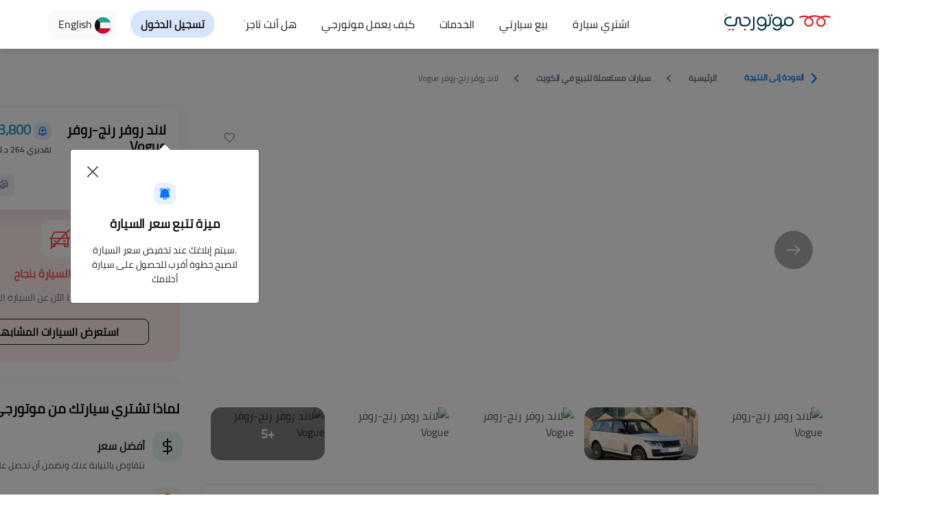

--- FILE ---
content_type: text/html; charset=utf-8
request_url: https://www.motorgy.com/ar/car-details/land-rover-range-rover-%D8%9Cvogue/17028
body_size: 31827
content:

<!DOCTYPE html>
<html dir="rtl" lang="ar-kw">
<head>
    <meta charset="utf-8" />
    <meta name="viewport" content="width=device-width, initial-scale=1, maximum-scale=1.0, user-scalable=yes ,shrink-to-fit=no">
    <meta http-equiv="Content-Type" content="text/html;charset=UTF-8">
    
    <link async media="all" rel="shortcut icon" href="/images/logo/Motorgy_Logo.png" type="image/x-icon">
    <link rel="manifest" href="/manifest.json">
    <link rel="manifest" href="/manifest.webmanifest" />
    <link rel="apple-touch-icon" href="/images/logo/Motorgy_Logo.png">

        <link href="/styles/bundle_v1.rtl.min.css" rel="stylesheet" />
    
<link rel="alternate" hreflang="AR-KW" href="https://www.motorgy.com/ar" />
<link rel="alternate" hreflang="EN-KW" href="https://www.motorgy.com" />
<link rel="alternate" hreflang="x-default" href="https://www.motorgy.com" />

<link rel="canonical" href="https://www.motorgy.com/ar/car-details/land-rover-range-rover-%d8%9cvogue/17028" />
<script type="application/ld+json">
    {
    "context": "https://schema.org",
    "type": "Corporation",
    "name": "Motorgy",
    "url": "https://www.motorgy.com",
    "sameAs": [
        "https://www.facebook.com/Motorgy-103042014678892/",
        "https://twitter.com/motorgykw/",
        "https://www.instagram.com/motorgykw/"
    ]
   }
</script>


        <!--Enable google index-->
        <meta name="robot" content="index">


<!-- Open Graph data -->

<meta property="og:title" content="&#x645;&#x648;&#x62A;&#x648;&#x631;&#x62C;&#x64A; | &#x644;&#x627;&#x646;&#x62F; &#x631;&#x648;&#x641;&#x631;&#x61C; &#x631;&#x646;&#x62C;-&#x631;&#x648;&#x641;&#x631;&#x61C; 2016 " />
<meta property="og:type" content="website" />
<meta property="og:url" content="https://www.motorgy.com/ar/car-details/land-rover-range-rover-&#x61C;vogue/17028" />
<meta property="og:image" og:image:width="300px" og:image:height="300px" name="logoShare" content="https://www.motorgy.com/images/logo/Motorgy_Logo.png" />
<meta property="og:description" name="descShare" content="Cameras - Radar - Automatic parking alert - Blind spot monitoring - Hydraulic trunk led - Wood decor - Heating and cooling seats - Steering wheel control - Memory set - F1 - Original paint accept one piece is painted&#x9;" />
<meta property="og:site_name" content="Motorgy" />
<!-- Twitter Card data -->
<meta name="twitter:card" content="summary_large_image">
<meta name="twitter:title" content="&#x645;&#x648;&#x62A;&#x648;&#x631;&#x62C;&#x64A; | &#x644;&#x627;&#x646;&#x62F; &#x631;&#x648;&#x641;&#x631;&#x61C; &#x631;&#x646;&#x62C;-&#x631;&#x648;&#x641;&#x631;&#x61C; 2016 ">

<meta name="twitter:description" content="Cameras - Radar - Automatic parking alert - Blind spot monitoring - Hydraulic trunk led - Wood decor - Heating and cooling seats - Steering wheel control - Memory set - F1 - Original paint accept one piece is painted&#x9; ">
<meta name="twitter:image:src">
<meta name="facebook-domain-verification" content="b91yotgrc7ahmhk1lslopq1zk6g9vn" />

    
    <meta property="og:image" og:image:width="300px" og:image:height="300px" name="logoShare" content="https://motorgy.b-cdn.net/live/CarImages/d82d5ca7-ef60-4eee-b649-366519dfec41.jpeg">
    <meta name="twitter:image:src" content="https://motorgy.b-cdn.net/live/CarImages/d82d5ca7-ef60-4eee-b649-366519dfec41.jpeg">
    <meta property="og:description" name="descShare" content="">
    <meta property="al:ios:url" content="applinks://docs"/>
    <meta property="al:ios:app_store_id" content="1507850820"/>
    <meta property="al:ios:app_name" content="Motorgy"/>
    <meta property="al:android:url" content="applinks://docs"/>
    <meta property="al:android:app_name" content="Motorgy"/>
    <meta property="al:android:package" content="com.motorgy.consumerapp"/>
    <meta property="al:web:url" content="http://applinks.org/documentation"/>
    <link crossorigin="anonymous" href="https://cdnjs.cloudflare.com/ajax/libs/Swiper/8.2.4/swiper-bundle.css" integrity="sha512-303pOWiYlJMbneUN488MYlBISx7PqX8Lo/lllysH56eKO8nWIMEMGRHvkZzfXYrHj4j4j5NtBuWmgPnkLlzFCg==" referrerpolicy="no-referrer" rel="stylesheet" />

        <link href="/css/cardetailspage_v2.ar.css" rel="stylesheet" />
    <link href="/css/homepage.v2.css" rel="stylesheet" />
    <style>
        ul {
            list-style: none outside none;
            padding-left: 0;
            margin: 0;
        }

        .demogallery img {
            width: 100%;
            border-radius: 8px;
        }

        .lSSlideOuter .lSPager.lSGallery li:first-of-type {
            background-image:Url(https://motorgy.b-cdn.net/live/CarImages/d82d5ca7-ef60-4eee-b649-366519dfec41.jpeg);
            background-repeat:round;
            border-radius: 8px !important;
        }
        .btn360 {
            background-image:Url(https://motorgy.b-cdn.net/live/CarImages/d82d5ca7-ef60-4eee-b649-366519dfec41.jpeg);
            background-repeat:round;
            border-radius: 8px !important;
        }
        .spain-frame{
            top:unset !important;
            width:100% !important;
            height:90% !important;
        }

        .imgCount{
            max-height: 110px; 
            min-height: 110px;
            border-radius: 8px;
            width: 100%;
        }

        .details-group__thumbnails a img {
            border-radius: 15px;
            max-width: 180px;
        }
        .main-tabs__head.fixed {
            top: 8px !important;
        }
    </style>

    

   
    <title>&#x645;&#x648;&#x62A;&#x648;&#x631;&#x62C;&#x64A; | &#x644;&#x627;&#x646;&#x62F; &#x631;&#x648;&#x641;&#x631;&#x61C; &#x631;&#x646;&#x62C;-&#x631;&#x648;&#x641;&#x631;&#x61C; 2016 </title>
    <meta name="description" content="&#x644;&#x627;&#x646;&#x62F; &#x631;&#x648;&#x641;&#x631;&#x61C; &#x631;&#x646;&#x62C;-&#x631;&#x648;&#x641;&#x631; Vogue, 2016&#x633;&#x646;&#x629; &#x627;&#x644;&#x635;&#x646;&#x639;, &#x62F;&#x641;&#x639; &#x631;&#x628;&#x627;&#x639;&#x64A; &#x646;&#x648;&#x639; &#x627;&#x644;&#x633;&#x64A;&#x627;&#x631;&#x629;, &#x623;&#x648;&#x62A;&#x648;&#x645;&#x627;&#x62A;&#x64A;&#x643;&#x64A;&#x646;&#x627;&#x642;&#x644; &#x627;&#x644;&#x62D;&#x631;&#x643;&#x629;, &#x628;&#x62A;&#x631;&#x648;&#x644; &#x646;&#x648;&#x639; &#x627;&#x644;&#x648;&#x642;&#x648;&#x62F;, 4&#x639;&#x62F;&#x62F; &#x627;&#x644;&#x623;&#x628;&#x648;&#x627;&#x628;, &#x623;&#x628;&#x64A;&#x636; &#x627;&#x644;&#x644;&#x648;&#x646; &#x627;&#x644;&#x62E;&#x627;&#x631;&#x62C;&#x64A;, &#x623;&#x62D;&#x645;&#x631; &#x627;&#x644;&#x644;&#x648;&#x646; &#x627;&#x644;&#x62F;&#x627;&#x62E;&#x644;&#x64A;, 6&#x639;&#x62F;&#x62F; &#x627;&#x644;&#x633;&#x64A;&#x644;&#x646;&#x62F;&#x631;&#x627;&#x62A;, 183,000&#x643;&#x644;&#x645; &#x639;&#x62F;&#x627;&#x62F; &#x627;&#x644;&#x643;&#x64A;&#x644;&#x648;&#x645;&#x62A;&#x631;&#x627;&#x62A;">
    <style>
        div#loading {
            width: 100%;
            position: fixed;
            text-align: center;
            opacity: 0.5;
            background-color: black;
            vertical-align: middle;
            z-index: 99999999999;
            margin: 0px;
            padding: 0px;
            height: 100vh;
            display: none;
        }

            div#loading img {
                top: 50%;
                position: relative;
            }

        .btn-get {
            background-color: #079d45;
            color: #fff;
            border: 1px solid #00AF48;
            border-radius: 8px;
            cursor: pointer;
            white-space: nowrap;
        }

        div#loading_details {
            width: 100%;
            position: fixed;
            text-align: center;
            opacity: 0.5;
            background-color: black;
            vertical-align: middle;
            z-index: 600;
            margin: 0px;
            padding: 0px;
            height: 100vh;
            display: none;
        }

            div#loading_details img {
                top: 50%;
                position: absolute;
            }

        .offcanvas-bottom {
            height: auto !important;
        }
        .modal-content {
            border-radius: 1rem !important;
        }
        .modal-body {
            padding: 1.5rem !important;
        }
        .footer {
            bottom: 0;
            width: 100%;
            padding: 30px 0 !important;
        }
       
    </style>
    <meta name="theme-color" content="#fffff">
        <script type="text/javascript">
    let moeDataCenter = "dc_2"; 
    // Replace "DC" with the actual Data center value from the above table
    let moeAppID = "F5TETT538OU3I66XEHN4E80Z"; 
    // Replace "WorkspaceID" available in the settings page of MoEngage Dashboard.
    let sdkVersion = "2"; 
    // Replace this value with the version of Web SDK that you intend to use. It is recommended to use the format x (major)
    !function(e,n,i,t,a,r,o,d){if(!moeDataCenter||!moeDataCenter.match(/^dc_[0-9]+$/gm))return console.error("Data center has not been passed correctly. Please follow the SDK installation instruction carefully.");var s=e[a]=e[a]||[];if(s.invoked=0,s.initialised>0||s.invoked>0)return console.error("MoEngage Web SDK initialised multiple times. Please integrate the Web SDK only once!"),!1;e.moengage_object=a;var l={},g=function n(i){return function(){for(var n=arguments.length,t=Array(n),a=0;a<n;a++)t[a]=arguments[a];(e.moengage_q=e.moengage_q||[]).push({f:i,a:t})}},u=["track_event","add_user_attribute","add_first_name","add_last_name","add_email","add_mobile","add_user_name","add_gender","add_birthday","destroy_session","add_unique_user_id","update_unique_user_id","moe_events","call_web_push","track","location_type_attribute","identifyUser","getUserIdentities"],m={onsite:["getData","registerCallback","getSelfHandledOSM"]};for(var c in u)l[u[c]]=g(u[c]);for(var v in m)for(var f in m[v])null==l[v]&&(l[v]={}),l[v][m[v][f]]=g(v+"."+m[v][f]);r=n.createElement(i),o=n.getElementsByTagName("head")[0],r.async=1,r.src=t,o.appendChild(r),e.moe=e.moe||function(){return(s.invoked=s.invoked+1,s.invoked>1)?(console.error("MoEngage Web SDK initialised multiple times. Please integrate the Web SDK only once!"),!1):(d=arguments.length<=0?void 0:arguments[0],l)},r.addEventListener("load",function(){if(d)return e[a]=e.moe(d),e[a].initialised=e[a].initialised+1||1,!0}),r.addEventListener("error",function(){return console.error("Moengage Web SDK loading failed."),!1})}(window,document,"script","https://cdn.moengage.com/release/"+moeDataCenter+"/versions/"+sdkVersion+"/moe_webSdk.min.latest.js","Moengage");

    Moengage = moe({
    app_id: moeAppID,
    debug_logs: 0, 
    swPath: "/Mg_sw.js"
});
    
    
</script>


    <link href="/css/footer.css" rel="stylesheet" />
	<meta name="theme-color" content="#fff" />
	<link rel="manifest" href="/manifest.webmanifest" />
</head>
<body>
    <script src="/lib/jquery/dist/jquery.min.js"></script>
    <script src="/lib/bootstrap/js/bootstrap.bundle.min.js"></script>
        <!-- Google Tag Manager (noscript) -->
        <noscript>
            <iframe src="https://collectdata.motorgy.com/ns.html?id=GTM-5TWV9TC"
                    height="0" width="0" style="display:none;visibility:hidden"></iframe>
        </noscript>
        <!-- End Google Tag Manager (noscript) -->
    
    <header class="webview-only" style="position: sticky; top: 0; z-index: 1000;">
        <nav class="navbar navbar-expand-lg sticky-top navbar-light  bg-white " style="width:100%">
            <div class="container container-xxl justify-content-between d-flex" style="padding: 10px 0;">
                <div class="row flex-row w-100">
                    <div class="col-3">
                        
                        <a class="navbar-brand p-0" aria-label=" motorgy" href="/ar">
                                <img loading="lazy" alt="شعار موتورجي" class=" header-logo" src="/images/logo/logo.svg?v=4g1LE7RSiBjlAE34lzBM9Va_6pi9_v-b_P7pDNcyrAo" width="155" height="28">
                        </a>
                    </div>
                    <div class="col-6">
                        <div class=" bg-white">
                    <ul class="navbar-nav flex-row bd-navbar-nav w-100">
                        <li class="nav-item mr-20  col-10 col-md-auto">
                            <a class="nav-link p-2 ff-medium color_title fs-16 " id="btn_buyacar_header" href="/ar/used-cars">
                                اشتري سيارة
                            </a>
                        </li>
                        <li class="nav-item  mr-20 col-10 col-md-auto">
                            <a class="nav-link p-2 ff-medium color_title fs-16" id="btn_Sellmycar_header" href="/ar/sell-your-car">
                                بيع سيارتي
                            </a>
                        </li>
                        <li class="nav-item  mr-20 col-10 col-md-auto">
                            <a class="nav-link  ff-medium color_title fs-16" id="btn_services_header" href="/ar/car-services">
                                الخدمات
                            </a>
                        </li>
                        <li class="nav-item  mr-20 col-10 col-md-auto">
                            <a class="nav-link p-2 ff-medium color_title fs-16" id="btn_howitworks_header" href="/ar/Howitworks">
                                كيف يعمل موتورجي
                            </a>
                        </li>
                        <li class="nav-item col-10 col-md-auto">
                            <a class="nav-link p-2 ff-medium color_title fs-16" id="btn_dealerregistration_header" href="/ar/dealer-register"> هل أنت تاجر؟</a>
                        </li>
                    </ul>
                </div>
                    </div>
                    <div class="col-3">
                        <div class=" bg-white">
                            <ul class="navbar-nav flex-row bd-navbar-nav w-100 justify-content-end">
                                    <li class="nav-item  mr-20 col-10 col-md-auto" >
                                        <a class="nav-link fs-16 signin-hover-bg color_title ff-semiBold" style="border-radius: 100px;background: #D8E6FD; padding-left:20px; padding-right:20px" href="/ar/Signup">
                                             تسجيل الدخول
                                        </a>
                                    </li>
                                <li class="nav-item col-6 col-md-auto">
                                    


<div class="dropdown">

    <a class="nav-link color_title btn btn-language" style="background: #F8FAFC;border-radius: 8px;border:none;" href="/en/car-details/land-rover-range-rover-%D8%9Cvogue/17028">
        <img loading="lazy" width="24" height="24" src="/images/icons/kuwait_flag.svg?v=DemQ1clpuECP3OgD38T1uTIyr6MR5Yj_V65LlWSQG-E" alt="الكويت" />
        English
    </a>
</div>
                                </li>
                            </ul>
                        </div>
                    </div>
                </div>
            </div>
        </nav>
    </header>


        <div id="loading" style="display:none;">
            <img loading="lazy" src="/images/loading.gif" alt="ايقونة التحميل" width="100" height="100" />
        </div>
        <div id="loading_details" style="display:none;">

        </div>
        



<div id="app" class="wrapper mb-5">
    <input type="hidden" id="adID" value="17028">
    <input type="hidden" id="hdnfromPage" value="0">
    <div id="app-content">
        <section>
            <div class="container">
                <div class="breadcrumb webview-only" class="ff-medium fs-12 color_subtitle">
               
                        <a class="ff-medium fs-12 color_link" style="margin-inline-end: 40px;" href="/ar/used-cars">
                            <img alt="..." src="/images/icons/chevron-left-blue.svg" class="rotate180" height="24" width="24" >
                            العودة إلى النتيجة
                        </a>
                 
                    <a class="ff-regular fs-12 color_subtitle" href="/ar">الرئيسية</a>
                    <span class="icon">
                        <svg viewBox="0 0 320 512" xmlns="http://www.w3.org/2000/svg" fill="#667085"  style="width: 12px; height: 12px">
                            <path d="M96 480c-8.188 0-16.38-3.125-22.62-9.375c-12.5-12.5-12.5-32.75 0-45.25L242.8 256L73.38 86.63c-12.5-12.5-12.5-32.75 0-45.25s32.75-12.5 45.25 0l192 192c12.5 12.5 12.5 32.75 0 45.25l-192 192C112.4 476.9 104.2 480 96 480z"/>
                        </svg>
                    </span>
                    <a class="ff-regular fs-12 color_subtitle" href="/ar/used-cars">سيارات مستعملة للبيع في الكويت</a>
                    <span class="icon">
                        <svg viewBox="0 0 320 512" xmlns="http://www.w3.org/2000/svg" fill="#667085"  style="width: 12px; height: 12px">
                            <path d="M96 480c-8.188 0-16.38-3.125-22.62-9.375c-12.5-12.5-12.5-32.75 0-45.25L242.8 256L73.38 86.63c-12.5-12.5-12.5-32.75 0-45.25s32.75-12.5 45.25 0l192 192c12.5 12.5 12.5 32.75 0 45.25l-192 192C112.4 476.9 104.2 480 96 480z"/>
                        </svg>
                    </span>
                    <p class="ff-regular fs-12 color_subtitle">&#x644;&#x627;&#x646;&#x62F; &#x631;&#x648;&#x641;&#x631;&#x61C; &#x631;&#x646;&#x62C;-&#x631;&#x648;&#x641;&#x631; Vogue</p>
                </div>

                <div class="layout">
                    <main class="layout__main ">
                        <div class="details-group">
                            <div class="user-action-icon">
                                <div class="add-favorite">

                                    <div id="divFav">
                                        
    <a href="/ar/SignIn"> <img src="/img/Fav.svg" alt="..." /></a>





                                    </div>
                                </div>

                                <a class="a2a_dd share" href="https://www.addtoany.com/share">
                                    <span class="icon">
                                        <img src="/img/Share.svg" alt="Share" />
                                    </span>
                                </a>
                            </div>
                            <div class="slider-box">
                                <div class="swiper mySwiper2">
                                    <div class="swiper-wrapper">
                                            <div data-background="https://motorgy.b-cdn.net/live/CarImages/d82d5ca7-ef60-4eee-b649-366519dfec41.jpeg" data-src="https://motorgy.b-cdn.net/live/CarImages/d82d5ca7-ef60-4eee-b649-366519dfec41.jpeg" alt="&#x644;&#x627;&#x646;&#x62F; &#x631;&#x648;&#x641;&#x631;&#x61C; &#x631;&#x646;&#x62C;-&#x631;&#x648;&#x641;&#x631; Vogue" class="swiper-slide swiper-lazy lslide">
                                                <div class="swiper-lazy-preloader"></div>
                                            </div>
                                                <div data-background="https://motorgy.b-cdn.net/live/CarImages/b7c134e0-6126-465e-84ac-4a4996f07036.jpeg" data-src="https://motorgy.b-cdn.net/live/CarImages/b7c134e0-6126-465e-84ac-4a4996f07036.jpeg" alt="&#x644;&#x627;&#x646;&#x62F; &#x631;&#x648;&#x641;&#x631;&#x61C; &#x631;&#x646;&#x62C;-&#x631;&#x648;&#x641;&#x631; Vogue" class="swiper-slide swiper-lazy lslide">
                                                    <div class="swiper-lazy-preloader"></div>
                                                </div>
                                                <div data-background="https://motorgy.b-cdn.net/live/CarImages/bb88f98b-42a9-43c7-9d7e-154e0cdbfd20.jpeg" data-src="https://motorgy.b-cdn.net/live/CarImages/bb88f98b-42a9-43c7-9d7e-154e0cdbfd20.jpeg" alt="&#x644;&#x627;&#x646;&#x62F; &#x631;&#x648;&#x641;&#x631;&#x61C; &#x631;&#x646;&#x62C;-&#x631;&#x648;&#x641;&#x631; Vogue" class="swiper-slide swiper-lazy lslide">
                                                    <div class="swiper-lazy-preloader"></div>
                                                </div>
                                                <div data-background="https://motorgy.b-cdn.net/live/CarImages/6fb610ad-a38d-4f0a-aefd-7bf6550ecbe7.jpeg" data-src="https://motorgy.b-cdn.net/live/CarImages/6fb610ad-a38d-4f0a-aefd-7bf6550ecbe7.jpeg" alt="&#x644;&#x627;&#x646;&#x62F; &#x631;&#x648;&#x641;&#x631;&#x61C; &#x631;&#x646;&#x62C;-&#x631;&#x648;&#x641;&#x631; Vogue" class="swiper-slide swiper-lazy lslide">
                                                    <div class="swiper-lazy-preloader"></div>
                                                </div>
                                                <div data-background="https://motorgy.b-cdn.net/live/CarImages/2c51c045-596b-4b77-b71a-25437565e700.jpeg" data-src="https://motorgy.b-cdn.net/live/CarImages/2c51c045-596b-4b77-b71a-25437565e700.jpeg" alt="&#x644;&#x627;&#x646;&#x62F; &#x631;&#x648;&#x641;&#x631;&#x61C; &#x631;&#x646;&#x62C;-&#x631;&#x648;&#x641;&#x631; Vogue" class="swiper-slide swiper-lazy lslide">
                                                    <div class="swiper-lazy-preloader"></div>
                                                </div>
                                                <div data-background="https://motorgy.b-cdn.net/live/CarImages/e4c80a2a-1fb1-4a48-8ab6-c48db2874819.jpeg" data-src="https://motorgy.b-cdn.net/live/CarImages/e4c80a2a-1fb1-4a48-8ab6-c48db2874819.jpeg" alt="&#x644;&#x627;&#x646;&#x62F; &#x631;&#x648;&#x641;&#x631;&#x61C; &#x631;&#x646;&#x62C;-&#x631;&#x648;&#x641;&#x631; Vogue" class="swiper-slide swiper-lazy lslide">
                                                    <div class="swiper-lazy-preloader"></div>
                                                </div>
                                                <div data-background="https://motorgy.b-cdn.net/live/CarImages/ff22021c-d41a-4240-a0ca-50c209472ee2.jpeg" data-src="https://motorgy.b-cdn.net/live/CarImages/ff22021c-d41a-4240-a0ca-50c209472ee2.jpeg" alt="&#x644;&#x627;&#x646;&#x62F; &#x631;&#x648;&#x641;&#x631;&#x61C; &#x631;&#x646;&#x62C;-&#x631;&#x648;&#x641;&#x631; Vogue" class="swiper-slide swiper-lazy lslide">
                                                    <div class="swiper-lazy-preloader"></div>
                                                </div>
                                                <div data-background="https://motorgy.b-cdn.net/live/CarImages/50569057-9002-4b9b-a326-44c52726b0c8.jpeg" data-src="https://motorgy.b-cdn.net/live/CarImages/50569057-9002-4b9b-a326-44c52726b0c8.jpeg" alt="&#x644;&#x627;&#x646;&#x62F; &#x631;&#x648;&#x641;&#x631;&#x61C; &#x631;&#x646;&#x62C;-&#x631;&#x648;&#x641;&#x631; Vogue" class="swiper-slide swiper-lazy lslide">
                                                    <div class="swiper-lazy-preloader"></div>
                                                </div>
                                                <div data-background="https://motorgy.b-cdn.net/live/CarImages/de0e7fb2-f754-46ac-97d2-4ba06d7b0328.jpeg" data-src="https://motorgy.b-cdn.net/live/CarImages/de0e7fb2-f754-46ac-97d2-4ba06d7b0328.jpeg" alt="&#x644;&#x627;&#x646;&#x62F; &#x631;&#x648;&#x641;&#x631;&#x61C; &#x631;&#x646;&#x62C;-&#x631;&#x648;&#x641;&#x631; Vogue" class="swiper-slide swiper-lazy lslide">
                                                    <div class="swiper-lazy-preloader"></div>
                                                </div>
                                    </div>
                                    <div class="swiper-button-next"></div>
                                    <div class="swiper-button-prev"></div>
                                </div>


                                <div thumbsSlider="" class="mySwiper">
                                    <div class="details-group__thumbnails d-flex">
                                            <a class="w-100" data-src="https://motorgy.b-cdn.net/live/CarImages/d82d5ca7-ef60-4eee-b649-366519dfec41.jpeg">
                                                <img src="https://motorgy.b-cdn.net/live/CarImages/d82d5ca7-ef60-4eee-b649-366519dfec41.jpeg?width=200" alt="&#x644;&#x627;&#x646;&#x62F; &#x631;&#x648;&#x641;&#x631;&#x61C; &#x631;&#x646;&#x62C;-&#x631;&#x648;&#x641;&#x631; Vogue" loading="lazy"/>
                                            </a>
                                                <a class="w-100" data-src="https://motorgy.b-cdn.net/live/CarImages/b7c134e0-6126-465e-84ac-4a4996f07036.jpeg">
                                                    <img src="https://motorgy.b-cdn.net/live/CarImages/b7c134e0-6126-465e-84ac-4a4996f07036.jpeg?width=200" alt="&#x644;&#x627;&#x646;&#x62F; &#x631;&#x648;&#x641;&#x631;&#x61C; &#x631;&#x646;&#x62C;-&#x631;&#x648;&#x641;&#x631; Vogue" loading="lazy"/>
                                                </a>
                                                <a class="w-100" data-src="https://motorgy.b-cdn.net/live/CarImages/bb88f98b-42a9-43c7-9d7e-154e0cdbfd20.jpeg">
                                                    <img src="https://motorgy.b-cdn.net/live/CarImages/bb88f98b-42a9-43c7-9d7e-154e0cdbfd20.jpeg?width=200" alt="&#x644;&#x627;&#x646;&#x62F; &#x631;&#x648;&#x641;&#x631;&#x61C; &#x631;&#x646;&#x62C;-&#x631;&#x648;&#x641;&#x631; Vogue" loading="lazy"/>
                                                </a>
                                                <a class="w-100" data-src="https://motorgy.b-cdn.net/live/CarImages/6fb610ad-a38d-4f0a-aefd-7bf6550ecbe7.jpeg">
                                                    <img src="https://motorgy.b-cdn.net/live/CarImages/6fb610ad-a38d-4f0a-aefd-7bf6550ecbe7.jpeg?width=200" alt="&#x644;&#x627;&#x646;&#x62F; &#x631;&#x648;&#x641;&#x631;&#x61C; &#x631;&#x646;&#x62C;-&#x631;&#x648;&#x641;&#x631; Vogue" loading="lazy"/>
                                                </a>
<a class="number" data-src="https://motorgy.b-cdn.net/live/CarImages/2c51c045-596b-4b77-b71a-25437565e700.jpeg">
                                                    <img src="https://motorgy.b-cdn.net/live/CarImages/2c51c045-596b-4b77-b71a-25437565e700.jpeg?width=200" alt="&#x644;&#x627;&#x646;&#x62F; &#x631;&#x648;&#x641;&#x631;&#x61C; &#x631;&#x646;&#x62C;-&#x631;&#x648;&#x641;&#x631; Vogue" loading="lazy"/>
                                                    <p>+5</p>
                                                </a>
                                                    <a class="d-none" data-src="https://motorgy.b-cdn.net/live/CarImages/e4c80a2a-1fb1-4a48-8ab6-c48db2874819.jpeg">

                                                    </a>
                                                    <a class="d-none" data-src="https://motorgy.b-cdn.net/live/CarImages/ff22021c-d41a-4240-a0ca-50c209472ee2.jpeg">

                                                    </a>
                                                    <a class="d-none" data-src="https://motorgy.b-cdn.net/live/CarImages/50569057-9002-4b9b-a326-44c52726b0c8.jpeg">

                                                    </a>
                                                    <a class="d-none" data-src="https://motorgy.b-cdn.net/live/CarImages/de0e7fb2-f754-46ac-97d2-4ba06d7b0328.jpeg">

                                                    </a>
                                    </div>
                                </div>
                            </div>
                        </div>

                        <div class="main-tabs car-details">
                            <div class="main-tabs__head pack-box mb-20 container">

                                <div href="#_specefication" class="main-tabs__tab active" onclick="anchorLinkHandler(event,this);">المواصفات</div>
                                

                                    <div href="#_features" class="main-tabs__tab" onclick="anchorLinkHandler(event,this);">مميزات</div>
                            </div>

                            <div class="main-tabs__body">
                                <div class="main-tabs__content active">
                                    <div id="_specefication" class="pack-box mb-20">
                                        <div class="pack-box__room">
                                            <h5>مواصفات السيارة</h5>
                                            <div class="data-table">
                                                <div class="data-table__col">
                                                    <div class="data-table__row">
                                                        <p>نوع السيارة</p>
                                                        <span>&#x62F;&#x641;&#x639; &#x631;&#x628;&#x627;&#x639;&#x64A; </span>
                                                    </div>
                                                    <div class="data-table__row">
                                                        <p>الموديل</p>
                                                        <span>&#x631;&#x646;&#x62C;-&#x631;&#x648;&#x641;&#x631;</span>
                                                    </div>
                                                        <div class="data-table__row">
                                                            <p>الفئة</p>
                                                            <span>Vogue</span>
                                                        </div>
                                                    <div class="data-table__row">
                                                        <p>سنة الصنع</p>
                                                        <span>2016</span>
                                                    </div>
                                                    <div class="data-table__row">
                                                        <p>عداد الكيلومترات</p>
                                                        <span>183,000 كم</span>
                                                    </div>
                                                    <div class="data-table__row">
                                                        <p>اللون الخارجي</p>
                                                        <span>
                                                            &#x623;&#x628;&#x64A;&#x636; 
                                                        </span>
                                                    </div>

                                                </div>
                                                <div class="data-table__col">
                                                    <div class="data-table__row">
                                                        <p>ناقل الحركة</p>
                                                        <span>&#x623;&#x648;&#x62A;&#x648;&#x645;&#x627;&#x62A;&#x64A;&#x643;&#x64A;</span>
                                                    </div>
                                                        <div class="data-table__row">
                                                            <p>نوع الوقود</p>
                                                            <span>&#x628;&#x62A;&#x631;&#x648;&#x644; </span>
                                                        </div>
                                                        <div class="data-table__row">
                                                            <p>عدد الأبواب</p>
                                                            <span>4</span>
                                                        </div>
                                                        <div class="data-table__row">
                                                            <p> الكفالة</p>
                                                            <span>&#x644;&#x627; &#x64A;&#x648;&#x62C;&#x62F; &#x643;&#x641;&#x627;&#x644;&#x629;</span>
                                                        </div>

                                                    <div class="data-table__row">
                                                        <p>اللون الداخلي</p>
                                                        <span>
                                                            &#x623;&#x62D;&#x645;&#x631; 
                                                        </span>
                                                    </div>
                                                        <div class="data-table__row">
                                                            <p>عدد السيلندرات</p>
                                                            <span>6 عدد السيلندرات</span>
                                                        </div>
                                                </div>
                                            </div>
                                        </div>
                                    </div>
                                   
                                        <div id="_features" class="pack-box mb-20">
                                            <div class="pack-box__room">
                                                <h5>مميزات</h5>

                                                <div class="accordion accordion-flush" id="accordionFlushExample">

                                                        <div class="accordion-item  mb-3">
                                                            <h2 class="accordion-header" id="flush-headingOne">

                                                                <button class="accordion-button collapsed accordion-button-feature ff-semiBold" type="button" data-bs-toggle="collapse" data-bs-target="#Extraheading_1" aria-expanded="false" aria-controls="Extraheading_1">
                                                                    &#x627;&#x644;&#x62F;&#x627;&#x62E;&#x644;
                                                                </button>
                                                            </h2>
                                                            <div id="Extraheading_1" class="accordion-collapse collapse" aria-labelledby="Extraheading_1" data-bs-parent="#accordionFlushExample">
                                                                <div class="accordion-body row">
                                                                        <div class="features-table__row">
                                                                            <span class="icon">
                                                                                <svg enable-background="new 0 0 256 256"
                                                                                     height="256px" id="Layer_1"
                                                                                     version="1.1" viewBox="0 0 256 256"
                                                                                     width="256px" xml:space="preserve"
                                                                                     xmlns="http://www.w3.org/2000/svg"
                                                                                     xmlns:xlink="http://www.w3.org/1999/xlink">
                                                                                    <path d="M98.131,211.199c-1.521,0-3-0.541-4.165-1.541l-59.731-51.2c-2.685-2.3-2.994-6.34-0.693-9.024  c2.3-2.682,6.347-2.991,9.024-0.694L97.2,195.571L212.547,47.271c2.172-2.79,6.197-3.29,8.981-1.125  c2.79,2.172,3.294,6.194,1.125,8.981L103.185,208.728c-1.075,1.381-2.669,2.262-4.409,2.44  C98.56,211.189,98.344,211.199,98.131,211.199z"/>

                                                                                </svg>
                                                                            </span>
                                                                            <p class="ff-regular fs-16 color_subtitle">&#x646;&#x638;&#x627;&#x645; &#x627;&#x644;&#x62E;&#x631;&#x627;&#x626;&#x637; </p>
                                                                        </div>
                                                                        <div class="features-table__row">
                                                                            <span class="icon">
                                                                                <svg enable-background="new 0 0 256 256"
                                                                                     height="256px" id="Layer_1"
                                                                                     version="1.1" viewBox="0 0 256 256"
                                                                                     width="256px" xml:space="preserve"
                                                                                     xmlns="http://www.w3.org/2000/svg"
                                                                                     xmlns:xlink="http://www.w3.org/1999/xlink">
                                                                                    <path d="M98.131,211.199c-1.521,0-3-0.541-4.165-1.541l-59.731-51.2c-2.685-2.3-2.994-6.34-0.693-9.024  c2.3-2.682,6.347-2.991,9.024-0.694L97.2,195.571L212.547,47.271c2.172-2.79,6.197-3.29,8.981-1.125  c2.79,2.172,3.294,6.194,1.125,8.981L103.185,208.728c-1.075,1.381-2.669,2.262-4.409,2.44  C98.56,211.189,98.344,211.199,98.131,211.199z"/>

                                                                                </svg>
                                                                            </span>
                                                                            <p class="ff-regular fs-16 color_subtitle">&#x62A;&#x634;&#x63A;&#x64A;&#x644;/&#x625;&#x64A;&#x642;&#x627;&#x641; &#x627;&#x644;&#x633;&#x64A;&#x627;&#x631;&#x629; &#x628;&#x627;&#x644;&#x628;&#x635;&#x645;&#x629; </p>
                                                                        </div>
                                                                        <div class="features-table__row">
                                                                            <span class="icon">
                                                                                <svg enable-background="new 0 0 256 256"
                                                                                     height="256px" id="Layer_1"
                                                                                     version="1.1" viewBox="0 0 256 256"
                                                                                     width="256px" xml:space="preserve"
                                                                                     xmlns="http://www.w3.org/2000/svg"
                                                                                     xmlns:xlink="http://www.w3.org/1999/xlink">
                                                                                    <path d="M98.131,211.199c-1.521,0-3-0.541-4.165-1.541l-59.731-51.2c-2.685-2.3-2.994-6.34-0.693-9.024  c2.3-2.682,6.347-2.991,9.024-0.694L97.2,195.571L212.547,47.271c2.172-2.79,6.197-3.29,8.981-1.125  c2.79,2.172,3.294,6.194,1.125,8.981L103.185,208.728c-1.075,1.381-2.669,2.262-4.409,2.44  C98.56,211.189,98.344,211.199,98.131,211.199z"/>

                                                                                </svg>
                                                                            </span>
                                                                            <p class="ff-regular fs-16 color_subtitle">&#x643;&#x627;&#x645;&#x64A;&#x631;&#x627; &#x62E;&#x644;&#x641;&#x64A;&#x629; </p>
                                                                        </div>
                                                                        <div class="features-table__row">
                                                                            <span class="icon">
                                                                                <svg enable-background="new 0 0 256 256"
                                                                                     height="256px" id="Layer_1"
                                                                                     version="1.1" viewBox="0 0 256 256"
                                                                                     width="256px" xml:space="preserve"
                                                                                     xmlns="http://www.w3.org/2000/svg"
                                                                                     xmlns:xlink="http://www.w3.org/1999/xlink">
                                                                                    <path d="M98.131,211.199c-1.521,0-3-0.541-4.165-1.541l-59.731-51.2c-2.685-2.3-2.994-6.34-0.693-9.024  c2.3-2.682,6.347-2.991,9.024-0.694L97.2,195.571L212.547,47.271c2.172-2.79,6.197-3.29,8.981-1.125  c2.79,2.172,3.294,6.194,1.125,8.981L103.185,208.728c-1.075,1.381-2.669,2.262-4.409,2.44  C98.56,211.189,98.344,211.199,98.131,211.199z"/>

                                                                                </svg>
                                                                            </span>
                                                                            <p class="ff-regular fs-16 color_subtitle">&#x623;&#x632;&#x631;&#x627;&#x631; &#x62A;&#x62D;&#x643;&#x645; &#x639;&#x644;&#x649; &#x627;&#x644;&#x645;&#x642;&#x648;&#x62F; </p>
                                                                        </div>
                                                                        <div class="features-table__row">
                                                                            <span class="icon">
                                                                                <svg enable-background="new 0 0 256 256"
                                                                                     height="256px" id="Layer_1"
                                                                                     version="1.1" viewBox="0 0 256 256"
                                                                                     width="256px" xml:space="preserve"
                                                                                     xmlns="http://www.w3.org/2000/svg"
                                                                                     xmlns:xlink="http://www.w3.org/1999/xlink">
                                                                                    <path d="M98.131,211.199c-1.521,0-3-0.541-4.165-1.541l-59.731-51.2c-2.685-2.3-2.994-6.34-0.693-9.024  c2.3-2.682,6.347-2.991,9.024-0.694L97.2,195.571L212.547,47.271c2.172-2.79,6.197-3.29,8.981-1.125  c2.79,2.172,3.294,6.194,1.125,8.981L103.185,208.728c-1.075,1.381-2.669,2.262-4.409,2.44  C98.56,211.189,98.344,211.199,98.131,211.199z"/>

                                                                                </svg>
                                                                            </span>
                                                                            <p class="ff-regular fs-16 color_subtitle">&#x634;&#x627;&#x634;&#x629; &#x645;&#x639;&#x644;&#x648;&#x645;&#x627;&#x62A; </p>
                                                                        </div>
                                                                        <div class="features-table__row">
                                                                            <span class="icon">
                                                                                <svg enable-background="new 0 0 256 256"
                                                                                     height="256px" id="Layer_1"
                                                                                     version="1.1" viewBox="0 0 256 256"
                                                                                     width="256px" xml:space="preserve"
                                                                                     xmlns="http://www.w3.org/2000/svg"
                                                                                     xmlns:xlink="http://www.w3.org/1999/xlink">
                                                                                    <path d="M98.131,211.199c-1.521,0-3-0.541-4.165-1.541l-59.731-51.2c-2.685-2.3-2.994-6.34-0.693-9.024  c2.3-2.682,6.347-2.991,9.024-0.694L97.2,195.571L212.547,47.271c2.172-2.79,6.197-3.29,8.981-1.125  c2.79,2.172,3.294,6.194,1.125,8.981L103.185,208.728c-1.075,1.381-2.669,2.262-4.409,2.44  C98.56,211.189,98.344,211.199,98.131,211.199z"/>

                                                                                </svg>
                                                                            </span>
                                                                            <p class="ff-regular fs-16 color_subtitle">&#x646;&#x638;&#x627;&#x645; &#x62A;&#x643;&#x64A;&#x64A;&#x641; &#x62B;&#x646;&#x627;&#x626;&#x64A; &#x627;&#x644;&#x645;&#x646;&#x627;&#x637;&#x642; </p>
                                                                        </div>
                                                                </div>
                                                            </div>
                                                        </div>
                                                        <div class="accordion-item  mb-3">
                                                            <h2 class="accordion-header" id="flush-headingOne">

                                                                <button class="accordion-button collapsed accordion-button-feature ff-semiBold" type="button" data-bs-toggle="collapse" data-bs-target="#Extraheading_2" aria-expanded="false" aria-controls="Extraheading_2">
                                                                    &#x627;&#x644;&#x623;&#x645;&#x627;&#x646; &#x648;&#x623;&#x646;&#x638;&#x645;&#x629; &#x645;&#x633;&#x627;&#x639;&#x62F;&#x629; &#x627;&#x644;&#x633;&#x627;&#x626;&#x642;
                                                                </button>
                                                            </h2>
                                                            <div id="Extraheading_2" class="accordion-collapse collapse" aria-labelledby="Extraheading_2" data-bs-parent="#accordionFlushExample">
                                                                <div class="accordion-body row">
                                                                        <div class="features-table__row">
                                                                            <span class="icon">
                                                                                <svg enable-background="new 0 0 256 256"
                                                                                     height="256px" id="Layer_1"
                                                                                     version="1.1" viewBox="0 0 256 256"
                                                                                     width="256px" xml:space="preserve"
                                                                                     xmlns="http://www.w3.org/2000/svg"
                                                                                     xmlns:xlink="http://www.w3.org/1999/xlink">
                                                                                    <path d="M98.131,211.199c-1.521,0-3-0.541-4.165-1.541l-59.731-51.2c-2.685-2.3-2.994-6.34-0.693-9.024  c2.3-2.682,6.347-2.991,9.024-0.694L97.2,195.571L212.547,47.271c2.172-2.79,6.197-3.29,8.981-1.125  c2.79,2.172,3.294,6.194,1.125,8.981L103.185,208.728c-1.075,1.381-2.669,2.262-4.409,2.44  C98.56,211.189,98.344,211.199,98.131,211.199z"/>

                                                                                </svg>
                                                                            </span>
                                                                            <p class="ff-regular fs-16 color_subtitle">&#x633;&#x646;&#x627;&#x633;&#x631; &#x62E;&#x644;&#x641;&#x64A;&#x629; </p>
                                                                        </div>
                                                                        <div class="features-table__row">
                                                                            <span class="icon">
                                                                                <svg enable-background="new 0 0 256 256"
                                                                                     height="256px" id="Layer_1"
                                                                                     version="1.1" viewBox="0 0 256 256"
                                                                                     width="256px" xml:space="preserve"
                                                                                     xmlns="http://www.w3.org/2000/svg"
                                                                                     xmlns:xlink="http://www.w3.org/1999/xlink">
                                                                                    <path d="M98.131,211.199c-1.521,0-3-0.541-4.165-1.541l-59.731-51.2c-2.685-2.3-2.994-6.34-0.693-9.024  c2.3-2.682,6.347-2.991,9.024-0.694L97.2,195.571L212.547,47.271c2.172-2.79,6.197-3.29,8.981-1.125  c2.79,2.172,3.294,6.194,1.125,8.981L103.185,208.728c-1.075,1.381-2.669,2.262-4.409,2.44  C98.56,211.189,98.344,211.199,98.131,211.199z"/>

                                                                                </svg>
                                                                            </span>
                                                                            <p class="ff-regular fs-16 color_subtitle">&#x646;&#x638;&#x627;&#x645; &#x645;&#x631;&#x627;&#x642;&#x628;&#x629; &#x636;&#x63A;&#x637; &#x627;&#x644;&#x647;&#x648;&#x627;&#x621; &#x641;&#x64A; &#x627;&#x644;&#x625;&#x637;&#x627;&#x631;&#x627;&#x62A; </p>
                                                                        </div>
                                                                </div>
                                                            </div>
                                                        </div>
                                                        <div class="accordion-item  mb-3">
                                                            <h2 class="accordion-header" id="flush-headingOne">

                                                                <button class="accordion-button collapsed accordion-button-feature ff-semiBold" type="button" data-bs-toggle="collapse" data-bs-target="#Extraheading_3" aria-expanded="false" aria-controls="Extraheading_3">
                                                                    &#x627;&#x644;&#x62E;&#x627;&#x631;&#x62C;
                                                                </button>
                                                            </h2>
                                                            <div id="Extraheading_3" class="accordion-collapse collapse" aria-labelledby="Extraheading_3" data-bs-parent="#accordionFlushExample">
                                                                <div class="accordion-body row">
                                                                        <div class="features-table__row">
                                                                            <span class="icon">
                                                                                <svg enable-background="new 0 0 256 256"
                                                                                     height="256px" id="Layer_1"
                                                                                     version="1.1" viewBox="0 0 256 256"
                                                                                     width="256px" xml:space="preserve"
                                                                                     xmlns="http://www.w3.org/2000/svg"
                                                                                     xmlns:xlink="http://www.w3.org/1999/xlink">
                                                                                    <path d="M98.131,211.199c-1.521,0-3-0.541-4.165-1.541l-59.731-51.2c-2.685-2.3-2.994-6.34-0.693-9.024  c2.3-2.682,6.347-2.991,9.024-0.694L97.2,195.571L212.547,47.271c2.172-2.79,6.197-3.29,8.981-1.125  c2.79,2.172,3.294,6.194,1.125,8.981L103.185,208.728c-1.075,1.381-2.669,2.262-4.409,2.44  C98.56,211.189,98.344,211.199,98.131,211.199z"/>

                                                                                </svg>
                                                                            </span>
                                                                            <p class="ff-regular fs-16 color_subtitle">&#x627;&#x636;&#x648;&#x627;&#x621; LED </p>
                                                                        </div>
                                                                        <div class="features-table__row">
                                                                            <span class="icon">
                                                                                <svg enable-background="new 0 0 256 256"
                                                                                     height="256px" id="Layer_1"
                                                                                     version="1.1" viewBox="0 0 256 256"
                                                                                     width="256px" xml:space="preserve"
                                                                                     xmlns="http://www.w3.org/2000/svg"
                                                                                     xmlns:xlink="http://www.w3.org/1999/xlink">
                                                                                    <path d="M98.131,211.199c-1.521,0-3-0.541-4.165-1.541l-59.731-51.2c-2.685-2.3-2.994-6.34-0.693-9.024  c2.3-2.682,6.347-2.991,9.024-0.694L97.2,195.571L212.547,47.271c2.172-2.79,6.197-3.29,8.981-1.125  c2.79,2.172,3.294,6.194,1.125,8.981L103.185,208.728c-1.075,1.381-2.669,2.262-4.409,2.44  C98.56,211.189,98.344,211.199,98.131,211.199z"/>

                                                                                </svg>
                                                                            </span>
                                                                            <p class="ff-regular fs-16 color_subtitle">&#x645;&#x631;&#x627;&#x64A;&#x627; &#x643;&#x647;&#x631;&#x628;&#x627;&#x626;&#x64A;&#x629; </p>
                                                                        </div>
                                                                        <div class="features-table__row">
                                                                            <span class="icon">
                                                                                <svg enable-background="new 0 0 256 256"
                                                                                     height="256px" id="Layer_1"
                                                                                     version="1.1" viewBox="0 0 256 256"
                                                                                     width="256px" xml:space="preserve"
                                                                                     xmlns="http://www.w3.org/2000/svg"
                                                                                     xmlns:xlink="http://www.w3.org/1999/xlink">
                                                                                    <path d="M98.131,211.199c-1.521,0-3-0.541-4.165-1.541l-59.731-51.2c-2.685-2.3-2.994-6.34-0.693-9.024  c2.3-2.682,6.347-2.991,9.024-0.694L97.2,195.571L212.547,47.271c2.172-2.79,6.197-3.29,8.981-1.125  c2.79,2.172,3.294,6.194,1.125,8.981L103.185,208.728c-1.075,1.381-2.669,2.262-4.409,2.44  C98.56,211.189,98.344,211.199,98.131,211.199z"/>

                                                                                </svg>
                                                                            </span>
                                                                            <p class="ff-regular fs-16 color_subtitle">&#x623;&#x636;&#x648;&#x627;&#x621; &#x636;&#x628;&#x627;&#x628; &#x623;&#x645;&#x627;&#x645;&#x64A;&#x629; </p>
                                                                        </div>
                                                                        <div class="features-table__row">
                                                                            <span class="icon">
                                                                                <svg enable-background="new 0 0 256 256"
                                                                                     height="256px" id="Layer_1"
                                                                                     version="1.1" viewBox="0 0 256 256"
                                                                                     width="256px" xml:space="preserve"
                                                                                     xmlns="http://www.w3.org/2000/svg"
                                                                                     xmlns:xlink="http://www.w3.org/1999/xlink">
                                                                                    <path d="M98.131,211.199c-1.521,0-3-0.541-4.165-1.541l-59.731-51.2c-2.685-2.3-2.994-6.34-0.693-9.024  c2.3-2.682,6.347-2.991,9.024-0.694L97.2,195.571L212.547,47.271c2.172-2.79,6.197-3.29,8.981-1.125  c2.79,2.172,3.294,6.194,1.125,8.981L103.185,208.728c-1.075,1.381-2.669,2.262-4.409,2.44  C98.56,211.189,98.344,211.199,98.131,211.199z"/>

                                                                                </svg>
                                                                            </span>
                                                                            <p class="ff-regular fs-16 color_subtitle">&#x641;&#x62A;&#x62D; &#x627;&#x644;&#x633;&#x64A;&#x627;&#x631;&#x629; &#x628;&#x627;&#x644;&#x644;&#x645;&#x633; </p>
                                                                        </div>
                                                                        <div class="features-table__row">
                                                                            <span class="icon">
                                                                                <svg enable-background="new 0 0 256 256"
                                                                                     height="256px" id="Layer_1"
                                                                                     version="1.1" viewBox="0 0 256 256"
                                                                                     width="256px" xml:space="preserve"
                                                                                     xmlns="http://www.w3.org/2000/svg"
                                                                                     xmlns:xlink="http://www.w3.org/1999/xlink">
                                                                                    <path d="M98.131,211.199c-1.521,0-3-0.541-4.165-1.541l-59.731-51.2c-2.685-2.3-2.994-6.34-0.693-9.024  c2.3-2.682,6.347-2.991,9.024-0.694L97.2,195.571L212.547,47.271c2.172-2.79,6.197-3.29,8.981-1.125  c2.79,2.172,3.294,6.194,1.125,8.981L103.185,208.728c-1.075,1.381-2.669,2.262-4.409,2.44  C98.56,211.189,98.344,211.199,98.131,211.199z"/>

                                                                                </svg>
                                                                            </span>
                                                                            <p class="ff-regular fs-16 color_subtitle">&#x62F;&#x628;&#x629; &#x643;&#x647;&#x631;&#x628;&#x627;&#x621; </p>
                                                                        </div>
                                                                </div>
                                                            </div>
                                                        </div>
                                                        <div class="accordion-item  mb-3">
                                                            <h2 class="accordion-header" id="flush-headingOne">

                                                                <button class="accordion-button collapsed accordion-button-feature ff-semiBold" type="button" data-bs-toggle="collapse" data-bs-target="#Extraheading_4" aria-expanded="false" aria-controls="Extraheading_4">
                                                                    &#x627;&#x644;&#x631;&#x627;&#x62D;&#x629;
                                                                </button>
                                                            </h2>
                                                            <div id="Extraheading_4" class="accordion-collapse collapse" aria-labelledby="Extraheading_4" data-bs-parent="#accordionFlushExample">
                                                                <div class="accordion-body row">
                                                                        <div class="features-table__row">
                                                                            <span class="icon">
                                                                                <svg enable-background="new 0 0 256 256"
                                                                                     height="256px" id="Layer_1"
                                                                                     version="1.1" viewBox="0 0 256 256"
                                                                                     width="256px" xml:space="preserve"
                                                                                     xmlns="http://www.w3.org/2000/svg"
                                                                                     xmlns:xlink="http://www.w3.org/1999/xlink">
                                                                                    <path d="M98.131,211.199c-1.521,0-3-0.541-4.165-1.541l-59.731-51.2c-2.685-2.3-2.994-6.34-0.693-9.024  c2.3-2.682,6.347-2.991,9.024-0.694L97.2,195.571L212.547,47.271c2.172-2.79,6.197-3.29,8.981-1.125  c2.79,2.172,3.294,6.194,1.125,8.981L103.185,208.728c-1.075,1.381-2.669,2.262-4.409,2.44  C98.56,211.189,98.344,211.199,98.131,211.199z"/>

                                                                                </svg>
                                                                            </span>
                                                                            <p class="ff-regular fs-16 color_subtitle">&#x645;&#x642;&#x627;&#x639;&#x62F; &#x62C;&#x644;&#x62F; </p>
                                                                        </div>
                                                                        <div class="features-table__row">
                                                                            <span class="icon">
                                                                                <svg enable-background="new 0 0 256 256"
                                                                                     height="256px" id="Layer_1"
                                                                                     version="1.1" viewBox="0 0 256 256"
                                                                                     width="256px" xml:space="preserve"
                                                                                     xmlns="http://www.w3.org/2000/svg"
                                                                                     xmlns:xlink="http://www.w3.org/1999/xlink">
                                                                                    <path d="M98.131,211.199c-1.521,0-3-0.541-4.165-1.541l-59.731-51.2c-2.685-2.3-2.994-6.34-0.693-9.024  c2.3-2.682,6.347-2.991,9.024-0.694L97.2,195.571L212.547,47.271c2.172-2.79,6.197-3.29,8.981-1.125  c2.79,2.172,3.294,6.194,1.125,8.981L103.185,208.728c-1.075,1.381-2.669,2.262-4.409,2.44  C98.56,211.189,98.344,211.199,98.131,211.199z"/>

                                                                                </svg>
                                                                            </span>
                                                                            <p class="ff-regular fs-16 color_subtitle">&#x645;&#x642;&#x627;&#x639;&#x62F; &#x643;&#x647;&#x631;&#x628;&#x627;&#x626;&#x64A;&#x629; </p>
                                                                        </div>
                                                                </div>
                                                            </div>
                                                        </div>
                                                        <div class="accordion-item  mb-3">
                                                            <h2 class="accordion-header" id="flush-headingOne">

                                                                <button class="accordion-button collapsed accordion-button-feature ff-semiBold" type="button" data-bs-toggle="collapse" data-bs-target="#Extraheading_5" aria-expanded="false" aria-controls="Extraheading_5">
                                                                    &#x627;&#x644;&#x62A;&#x631;&#x641;&#x64A;&#x647;
                                                                </button>
                                                            </h2>
                                                            <div id="Extraheading_5" class="accordion-collapse collapse" aria-labelledby="Extraheading_5" data-bs-parent="#accordionFlushExample">
                                                                <div class="accordion-body row">
                                                                        <div class="features-table__row">
                                                                            <span class="icon">
                                                                                <svg enable-background="new 0 0 256 256"
                                                                                     height="256px" id="Layer_1"
                                                                                     version="1.1" viewBox="0 0 256 256"
                                                                                     width="256px" xml:space="preserve"
                                                                                     xmlns="http://www.w3.org/2000/svg"
                                                                                     xmlns:xlink="http://www.w3.org/1999/xlink">
                                                                                    <path d="M98.131,211.199c-1.521,0-3-0.541-4.165-1.541l-59.731-51.2c-2.685-2.3-2.994-6.34-0.693-9.024  c2.3-2.682,6.347-2.991,9.024-0.694L97.2,195.571L212.547,47.271c2.172-2.79,6.197-3.29,8.981-1.125  c2.79,2.172,3.294,6.194,1.125,8.981L103.185,208.728c-1.075,1.381-2.669,2.262-4.409,2.44  C98.56,211.189,98.344,211.199,98.131,211.199z"/>

                                                                                </svg>
                                                                            </span>
                                                                            <p class="ff-regular fs-16 color_subtitle">&#x628;&#x644;&#x648;&#x62A;&#x648;&#x62B; </p>
                                                                        </div>
                                                                </div>
                                                            </div>
                                                        </div>
                                                </div>
                                            </div>
                                        </div>
                                </div>

                            </div>
                        </div>

                    </main>

                        <sidebar class="layout__sidebar webview-only">
                            <div class="sidebar-content">
                                <div>
                                    <div class="side-box">
                                        <div class="side-box__row">
                                            <h5>&#x644;&#x627;&#x646;&#x62F; &#x631;&#x648;&#x641;&#x631;&#x61C; &#x631;&#x646;&#x62C;-&#x631;&#x648;&#x641;&#x631; Vogue</h5>
                                                <div class="side">
                                                    <div class="d-flex">
                                                                <span class="d-inline-block" id="track-popover" tabindex="0" data-bs-toggle="popover" data-bs-trigger="manual" data-bs-placement="bottom" data-bs-content='<div><div class="d-flex justify-content-end  w-100"><img src="/images/source_icons_cancel.svg" alt="mk" height="32" id="btnpopoverclose" > 	</div>	<div class="text-center mb-3 w-100">		<img src="/images/trackpricefill.svg" alt="mk" height="32">	</div>	<div class="text-center mb-2 w-100"><h5 class="ff-semiBold fs-18 mb-3">ميزة تتبع سعر السيارة</h5>		<p class="ff-regular fs-14 ">.سيتم إبلاغك عند تخفيض سعر السيارة لتصبح خطوة أقرب للحصول على سيارة أحلامك</p>	</div></div>'>
                                                                    <a class="trackprice me-1" id="btntrackprice" href="/ar/car-details/TrackPriceClick?carName=land-rover-range-rover-2016&amp;AdId=17028">
                                                                        <img src="/images/trackprice.svg" width="26" height="26">
                                                                    </a>
                                                                </span>
                                                        <h4 class="fs-20" style="white-space: nowrap;">13,800 د.ك</h4>
                                                    </div>
                                                        <p class="fs-12"> تقديري 264 د.ك / شهر</p>
                                                </div>
                                        </div>
                                        <div class="side-box__row mt-20">
                                            <div class="car-model">
                                                <span class="highlight">2016</span>
                                                <span> 183,000 كم</span>
                                            </div>
                                            <div class="car-state1">
                                                            <img src="/images/icons/Showroom_ar_new.svg" alt="تاجر سيارات" height="32" width="110">
                                            </div>
                                        </div>
                                    </div>
                                        <div class="sold-info-box ">
                                            <div class="sold-info-box__row">
                                                <span class="icon">
                                                    <img src="/images/Not_available.svg" alt="not" />
                                                </span>
                                            </div>
                                            <div class="sold-info-box__row">
                                                <div class="sold-info-box__data">
                                                        <p class="ff-semiBold fs-16">تم بيع السيارة بنجاح</p>
                                                </div>
                                            </div>
                                            <div class="sold-info-box__row">
                                                <div class="sold-info-box__data">
                                                    <span class="ff-regular fs-14 color_subtitle">لا تقلق سيبحث لك فريقنا الآن عن السيارة التي ترغب بها</span>
                                                </div>
                                            </div>
                                            <div class="sold-info-box__row">
                                                <a class="btn btn--view-similarcar mt-20 ff-semiBold" href="/ar/used-cars">استعرض السيارات المشابهة</a>
                                            </div>
                                        </div>
                                </div>
                               
                                <div class="motorgy-info">
                                    <h5>لماذا تشتري سيارتك من موتورجي ؟</h5>

                                </div>
                                <div class="info-wrap info-wrap--1">
                                    <span class="icon">
                                        <img src="/img/Bestprice.svg" alt="أفضل سعر"/>
                                    </span>
                                    <div class="info-wrap__data">
                                        <span>أفضل سعر</span>
                                        <p>
                                            نتفاوض بالنيابة عنك ونضمن أن تحصل على أفضل سعر.
                                        </p>
                                    </div>
                                </div>

                                <div class="info-wrap info-wrap--2">
                                    <span class="icon">
                                        <img src="/img/Hasslefree.svg" alt="بدون تعب"/>
                                    </span>
                                    <div class="info-wrap__data">
                                        <span> بدون تعب</span>
                                        <p>
                                            سيساعدك خبراؤنا في جميع خطوات الشراء حتى تستلم مفاتيح سيارتك وأنت مرتاح في منزلك.
                                        </p>
                                    </div>
                                </div>
                                <div class="info-wrap info-wrap--3">
                                    <span class="icon">
                                        <img src="/img/Fast_Easy.svg" alt="بسرعة وسهولة"/>
                                    </span>
                                    <div class="info-wrap__data">
                                        <span> سرعة وسهولة</span>
                                        <p>
                                            نضمن لك أن تشتري سيارتك بأسرع وقت مع تحويل آمن للأموال.
                                        </p>
                                    </div>
                                </div>
                                
                                
                                
                            </div>
                        </sidebar>
                </div>
            </div>
        </section>
        
<!-- This is a dummy section to preview the full page design "Remove it when start development" -->
    <section class="" style="border-top:1px solid #eaeaea;">
        <div class="container">
            <div class="row mt-5 text-center ">
                <div class="col">
                    <h5 class="ff-medium fs-24 color_title">سيارات مشابهة <span style="color:#FF5252; margin-left:6px">&hearts;</span></h5>
                </div>
            </div>
        </div>
    </section>
    <section class="car-gallery mt-5 mb-5">
        <div class="container ">
            <div class="scrollable_x ">
                <div class="slick-wrapper justify-content-center d-flex">
                    <div id="slick_Similar_car">
                            <div class="car-card mb-30 ms-2 me-2">
                                <div class="car-card-img-div">
                                    <div class="d-flex align-items-start tag-icon">
                                    </div>
                                    <div class="d-flex align-items-center favorite-icon">
                                            <a href="/ar/SignIn"> <img loading="lazy" width="32" height="32" src="/images/icons/heart_b_new.svg" alt="إعجاب" class="fav-icon1"/></a>
                                    </div>
                                    <a href="/ar/car-details/land-rover-land-rover-2016/53660">
                                        <img src="https://motorgy.b-cdn.net/live/CarImages/ae932227-4aff-4819-8631-ed64a0734e92.png?width=300" loading="lazy" class="car-card-img-top" alt="Land Rover-Land Rover-2016">
                                    </a>
                                </div>
                                <div class="car-card-body">
                                    <div class="d-flex mb-3">
                                                <img src='/images/homepage/inspected_ar.svg' loading="lazy" alt="مفحوصة">
                                    </div>
                                    <div class="row">
                                        <div class="col-6  text-start">
                                            <p class="car-title mb-3">
                                                <a class="ff-semiBold fs-14 color_title" style="text-decoration:none" href="/ar/car-details/land-rover-land-rover-2016/53660">
                                                    2016 &#x644;&#x627;&#x646;&#x62F; &#x631;&#x648;&#x641;&#x631;&#x61C; &#x631;&#x646;&#x62C;-&#x631;&#x648;&#x641;&#x631; Vogue
                                                </a>
                                            </p>
                                            <div class="d-flex align-items-end">
                                                <p class="feature-cars-KM ff-regular fs-12 color_subtitle mb-0 ">
                                                    <span style="background: #F1F5F9; border-radius: 4px; padding: 4px;">
                                                        204,346 كم
                                                    </span>
                                                </p>
                                            </div>
                                        </div>
                                        <div class="col-6 d-flex align-items-end justify-content-end">
                                            <div class="text-end">
                                                    <p class="mb-2" style="height:14px"></p>
                                                    <p class="color_price ff-semiBold fs-14 mb-1">
                                                        6,250 د.ك
                                                    </p>
                                                        <p class="color_subtitle ff-regular fs-12 mb-0">
                                                            من <span class="ff-semiBold">120</span> د.ك/شهر
                                                        </p>
                                            </div>
                                        </div>
                                    </div>
                                </div>
                            </div>
                            <div class="car-card mb-30 ms-2 me-2">
                                <div class="car-card-img-div">
                                    <div class="d-flex align-items-start tag-icon">
                                            <div class="d-flex align-items-center">
                                                <img src="https://motorgy.b-cdn.net/live/CarImages/Badges/LowMileage.png" alt="&#x639;&#x62F;&#x627;&#x62F; &#x642;&#x644;&#x64A;&#x644;" loading="lazy" class=" me-1" height="24"/>
                                                <span class="color_title ff-regular " style="padding: 0 5px;background: #F6F7F8;border-radius: 4px;font-size: 11px !important;align-items: center;display: flex; height:20px">&#x639;&#x62F;&#x627;&#x62F; &#x642;&#x644;&#x64A;&#x644;</span>
                                            </div>
                                    </div>
                                    <div class="d-flex align-items-center favorite-icon">
                                            <a href="/ar/SignIn"> <img loading="lazy" width="32" height="32" src="/images/icons/heart_b_new.svg" alt="إعجاب" class="fav-icon1"/></a>
                                    </div>
                                    <a href="/ar/car-details/land-rover-land-rover-2023/53543">
                                        <img src="https://motorgy.b-cdn.net/live/CarImages/eb4ed344-3186-4336-9d33-517f45840183.png?width=300" loading="lazy" class="car-card-img-top" alt="Land Rover-Land Rover-2023">
                                    </a>
                                </div>
                                <div class="car-card-body">
                                    <div class="d-flex mb-3">
                                                <img src='/images/homepage/inspected_ar.svg' loading="lazy" alt="مفحوصة">
                                    </div>
                                    <div class="row">
                                        <div class="col-6  text-start">
                                            <p class="car-title mb-3">
                                                <a class="ff-semiBold fs-14 color_title" style="text-decoration:none" href="/ar/car-details/land-rover-land-rover-2023/53543">
                                                    2023 &#x644;&#x627;&#x646;&#x62F; &#x631;&#x648;&#x641;&#x631;&#x61C; &#x631;&#x646;&#x62C;-&#x631;&#x648;&#x641;&#x631; HSE
                                                </a>
                                            </p>
                                            <div class="d-flex align-items-end">
                                                <p class="feature-cars-KM ff-regular fs-12 color_subtitle mb-0 ">
                                                    <span style="background: #F1F5F9; border-radius: 4px; padding: 4px;">
                                                        21,804 كم
                                                    </span>
                                                </p>
                                            </div>
                                        </div>
                                        <div class="col-6 d-flex align-items-end justify-content-end">
                                            <div class="text-end">
                                                    <p class="mb-2" style="height:14px"></p>
                                                    <p class="color_price ff-semiBold fs-14 mb-1">
                                                        42,900 د.ك
                                                    </p>
                                                        <p class="color_subtitle ff-regular fs-12 mb-0">
                                                            من <span class="ff-semiBold">820</span> د.ك/شهر
                                                        </p>
                                            </div>
                                        </div>
                                    </div>
                                </div>
                            </div>
                            <div class="car-card mb-30 ms-2 me-2">
                                <div class="car-card-img-div">
                                    <div class="d-flex align-items-start tag-icon">
                                            <div class="d-flex align-items-center">
                                                <img src="https://motorgy.b-cdn.net/live/CarImages/Badges/LowMileage.png" alt="&#x639;&#x62F;&#x627;&#x62F; &#x642;&#x644;&#x64A;&#x644;" loading="lazy" class=" me-1" height="24"/>
                                                <span class="color_title ff-regular " style="padding: 0 5px;background: #F6F7F8;border-radius: 4px;font-size: 11px !important;align-items: center;display: flex; height:20px">&#x639;&#x62F;&#x627;&#x62F; &#x642;&#x644;&#x64A;&#x644;</span>
                                            </div>
                                    </div>
                                    <div class="d-flex align-items-center favorite-icon">
                                            <a href="/ar/SignIn"> <img loading="lazy" width="32" height="32" src="/images/icons/heart_b_new.svg" alt="إعجاب" class="fav-icon1"/></a>
                                    </div>
                                    <a href="/ar/car-details/land-rover-land-rover-2022/49551">
                                        <img src="https://motorgy.b-cdn.net/live/CarImages/85449664-268d-4d64-8ea1-7cced5c271b2.png?width=300" loading="lazy" class="car-card-img-top" alt="Land Rover-Land Rover-2022">
                                    </a>
                                </div>
                                <div class="car-card-body">
                                    <div class="d-flex mb-3">
                                                <img src='/images/homepage/inspected_ar.svg' loading="lazy" alt="مفحوصة">
                                    </div>
                                    <div class="row">
                                        <div class="col-6  text-start">
                                            <p class="car-title mb-3">
                                                <a class="ff-semiBold fs-14 color_title" style="text-decoration:none" href="/ar/car-details/land-rover-land-rover-2022/49551">
                                                    2022 &#x644;&#x627;&#x646;&#x62F; &#x631;&#x648;&#x641;&#x631;&#x61C; &#x631;&#x646;&#x62C;-&#x631;&#x648;&#x641;&#x631; First ...
                                                </a>
                                            </p>
                                            <div class="d-flex align-items-end">
                                                <p class="feature-cars-KM ff-regular fs-12 color_subtitle mb-0 ">
                                                    <span style="background: #F1F5F9; border-radius: 4px; padding: 4px;">
                                                        41,949 كم
                                                    </span>
                                                </p>
                                            </div>
                                        </div>
                                        <div class="col-6 d-flex align-items-end justify-content-end">
                                            <div class="text-end">
                                                    <p class="mb-2" style="height:14px"></p>
                                                    <p class="color_price ff-semiBold fs-14 mb-1">
                                                        44,500 د.ك
                                                    </p>
                                                        <p class="color_subtitle ff-regular fs-12 mb-0">
                                                            من <span class="ff-semiBold">851</span> د.ك/شهر
                                                        </p>
                                            </div>
                                        </div>
                                    </div>
                                </div>
                            </div>
                            <div class="car-card mb-30 ms-2 me-2">
                                <div class="car-card-img-div">
                                    <div class="d-flex align-items-start tag-icon">
                                    </div>
                                    <div class="d-flex align-items-center favorite-icon">
                                            <a href="/ar/SignIn"> <img loading="lazy" width="32" height="32" src="/images/icons/heart_b_new.svg" alt="إعجاب" class="fav-icon1"/></a>
                                    </div>
                                    <a href="/ar/car-details/land-rover-land-rover-2014/54110">
                                        <img src="https://motorgy.b-cdn.net/live/CarImages/da751dea-1326-423d-ab2b-3c802d856517.png?width=300" loading="lazy" class="car-card-img-top" alt="Land Rover-Land Rover-2014">
                                    </a>
                                </div>
                                <div class="car-card-body">
                                    <div class="d-flex mb-3">
                                                <img src='/images/homepage/inspected_ar.svg' loading="lazy" alt="مفحوصة">
                                    </div>
                                    <div class="row">
                                        <div class="col-6  text-start">
                                            <p class="car-title mb-3">
                                                <a class="ff-semiBold fs-14 color_title" style="text-decoration:none" href="/ar/car-details/land-rover-land-rover-2014/54110">
                                                    2014 &#x644;&#x627;&#x646;&#x62F; &#x631;&#x648;&#x641;&#x631;&#x61C; &#x631;&#x646;&#x62C;-&#x631;&#x648;&#x641;&#x631; HSE
                                                </a>
                                            </p>
                                            <div class="d-flex align-items-end">
                                                <p class="feature-cars-KM ff-regular fs-12 color_subtitle mb-0 ">
                                                    <span style="background: #F1F5F9; border-radius: 4px; padding: 4px;">
                                                        236,992 كم
                                                    </span>
                                                </p>
                                            </div>
                                        </div>
                                        <div class="col-6 d-flex align-items-end justify-content-end">
                                            <div class="text-end">
                                                    <p class="mb-2" style="height:14px"></p>
                                                    <p class="color_price ff-semiBold fs-14 mb-1">
                                                        5,500 د.ك
                                                    </p>
                                                        <p class="color_subtitle ff-regular fs-12 mb-0">
                                                            من <span class="ff-semiBold">105</span> د.ك/شهر
                                                        </p>
                                            </div>
                                        </div>
                                    </div>
                                </div>
                            </div>
                            <div class="car-card mb-30 ms-2 me-2">
                                <div class="car-card-img-div">
                                    <div class="d-flex align-items-start tag-icon">
                                    </div>
                                    <div class="d-flex align-items-center favorite-icon">
                                            <a href="/ar/SignIn"> <img loading="lazy" width="32" height="32" src="/images/icons/heart_b_new.svg" alt="إعجاب" class="fav-icon1"/></a>
                                    </div>
                                    <a href="/ar/car-details/land-rover-land-rover-2014/53458">
                                        <img src="https://motorgy.b-cdn.net/live/CarImages/a2d28df6-425c-49ad-99bc-241c9d098b8a.png?width=300" loading="lazy" class="car-card-img-top" alt="Land Rover-Land Rover-2014">
                                    </a>
                                </div>
                                <div class="car-card-body">
                                    <div class="d-flex mb-3">
                                                <img src='/images/homepage/inspected_ar.svg' loading="lazy" alt="مفحوصة">
                                    </div>
                                    <div class="row">
                                        <div class="col-6  text-start">
                                            <p class="car-title mb-3">
                                                <a class="ff-semiBold fs-14 color_title" style="text-decoration:none" href="/ar/car-details/land-rover-land-rover-2014/53458">
                                                    2014 &#x644;&#x627;&#x646;&#x62F; &#x631;&#x648;&#x641;&#x631;&#x61C; &#x631;&#x646;&#x62C;-&#x631;&#x648;&#x641;&#x631; HSE
                                                </a>
                                            </p>
                                            <div class="d-flex align-items-end">
                                                <p class="feature-cars-KM ff-regular fs-12 color_subtitle mb-0 ">
                                                    <span style="background: #F1F5F9; border-radius: 4px; padding: 4px;">
                                                        171,484 كم
                                                    </span>
                                                </p>
                                            </div>
                                        </div>
                                        <div class="col-6 d-flex align-items-end justify-content-end">
                                            <div class="text-end">
                                                    <p class="mb-2" style="height:14px"></p>
                                                    <p class="color_price ff-semiBold fs-14 mb-1">
                                                        7,000 د.ك
                                                    </p>
                                                        <p class="color_subtitle ff-regular fs-12 mb-0">
                                                            من <span class="ff-semiBold">134</span> د.ك/شهر
                                                        </p>
                                            </div>
                                        </div>
                                    </div>
                                </div>
                            </div>
                            <div class="car-card mb-30 ms-2 me-2">
                                <div class="car-card-img-div">
                                    <div class="d-flex align-items-start tag-icon">
                                    </div>
                                    <div class="d-flex align-items-center favorite-icon">
                                            <a href="/ar/SignIn"> <img loading="lazy" width="32" height="32" src="/images/icons/heart_b_new.svg" alt="إعجاب" class="fav-icon1"/></a>
                                    </div>
                                    <a href="/ar/car-details/land-rover-land-rover-2010/54310">
                                        <img src="https://motorgy.b-cdn.net/live/CarImages/fc4ea62a-1fbc-4db8-84b8-3e48403c1410.png?width=300" loading="lazy" class="car-card-img-top" alt="Land Rover-Land Rover-2010">
                                    </a>
                                </div>
                                <div class="car-card-body">
                                    <div class="d-flex mb-3">
                                                <img src='/images/homepage/inspected_ar.svg' loading="lazy" alt="مفحوصة">
                                    </div>
                                    <div class="row">
                                        <div class="col-6  text-start">
                                            <p class="car-title mb-3">
                                                <a class="ff-semiBold fs-14 color_title" style="text-decoration:none" href="/ar/car-details/land-rover-land-rover-2010/54310">
                                                    2010 &#x644;&#x627;&#x646;&#x62F; &#x631;&#x648;&#x641;&#x631;&#x61C; &#x631;&#x646;&#x62C;-&#x631;&#x648;&#x641;&#x631;
                                                </a>
                                            </p>
                                            <div class="d-flex align-items-end">
                                                <p class="feature-cars-KM ff-regular fs-12 color_subtitle mb-0 ">
                                                    <span style="background: #F1F5F9; border-radius: 4px; padding: 4px;">
                                                        239,025 كم
                                                    </span>
                                                </p>
                                            </div>
                                        </div>
                                        <div class="col-6 d-flex align-items-end justify-content-end">
                                            <div class="text-end">
                                                    <p class="mb-2" style="height:14px"></p>
                                                    <p class="color_price ff-semiBold fs-14 mb-1">
                                                        1,800 د.ك
                                                    </p>
                                                        <p class="color_subtitle ff-regular fs-12 mb-0">
                                                            من <span class="ff-semiBold">34</span> د.ك/شهر
                                                        </p>
                                            </div>
                                        </div>
                                    </div>
                                </div>
                            </div>
                            <div class="car-card mb-30 ms-2 me-2">
                                <div class="car-card-img-div">
                                    <div class="d-flex align-items-start tag-icon">
                                            <div class="d-flex align-items-center">
                                                <img src="https://motorgy.b-cdn.net/live/CarImages/Badges/LowMileage.png" alt="&#x639;&#x62F;&#x627;&#x62F; &#x642;&#x644;&#x64A;&#x644;" loading="lazy" class=" me-1" height="24"/>
                                                <span class="color_title ff-regular " style="padding: 0 5px;background: #F6F7F8;border-radius: 4px;font-size: 11px !important;align-items: center;display: flex; height:20px">&#x639;&#x62F;&#x627;&#x62F; &#x642;&#x644;&#x64A;&#x644;</span>
                                            </div>
                                    </div>
                                    <div class="d-flex align-items-center favorite-icon">
                                            <a href="/ar/SignIn"> <img loading="lazy" width="32" height="32" src="/images/icons/heart_b_new.svg" alt="إعجاب" class="fav-icon1"/></a>
                                    </div>
                                    <a href="/ar/car-details/land-rover-land-rover-2019/54208">
                                        <img src="https://motorgy.b-cdn.net/live/CarImages/5feef754-e81f-4703-9b13-ef1e8dda6250.png?width=300" loading="lazy" class="car-card-img-top" alt="Land Rover-Land Rover-2019">
                                    </a>
                                </div>
                                <div class="car-card-body">
                                    <div class="d-flex mb-3">
                                                <img src='/images/homepage/inspected_ar.svg' loading="lazy" alt="مفحوصة">
                                    </div>
                                    <div class="row">
                                        <div class="col-6  text-start">
                                            <p class="car-title mb-3">
                                                <a class="ff-semiBold fs-14 color_title" style="text-decoration:none" href="/ar/car-details/land-rover-land-rover-2019/54208">
                                                    2019 &#x644;&#x627;&#x646;&#x62F; &#x631;&#x648;&#x641;&#x631;&#x61C; &#x631;&#x646;&#x62C;-&#x631;&#x648;&#x641;&#x631; HSE
                                                </a>
                                            </p>
                                            <div class="d-flex align-items-end">
                                                <p class="feature-cars-KM ff-regular fs-12 color_subtitle mb-0 ">
                                                    <span style="background: #F1F5F9; border-radius: 4px; padding: 4px;">
                                                        94,871 كم
                                                    </span>
                                                </p>
                                            </div>
                                        </div>
                                        <div class="col-6 d-flex align-items-end justify-content-end">
                                            <div class="text-end">
                                                    <p class="mb-2" style="height:14px"></p>
                                                    <p class="color_price ff-semiBold fs-14 mb-1">
                                                        11,900 د.ك
                                                    </p>
                                                        <p class="color_subtitle ff-regular fs-12 mb-0">
                                                            من <span class="ff-semiBold">228</span> د.ك/شهر
                                                        </p>
                                            </div>
                                        </div>
                                    </div>
                                </div>
                            </div>
                            <div class="car-card mb-30 ms-2 me-2">
                                <div class="car-card-img-div">
                                    <div class="d-flex align-items-start tag-icon">
                                    </div>
                                    <div class="d-flex align-items-center favorite-icon">
                                            <a href="/ar/SignIn"> <img loading="lazy" width="32" height="32" src="/images/icons/heart_b_new.svg" alt="إعجاب" class="fav-icon1"/></a>
                                    </div>
                                    <a href="/ar/car-details/land-rover-land-rover-2016/49690">
                                        <img src="https://motorgy.b-cdn.net/live/CarImages/a2298ca0-c328-4c80-b1c8-20a68757df1f.png?width=300" loading="lazy" class="car-card-img-top" alt="Land Rover-Land Rover-2016">
                                    </a>
                                </div>
                                <div class="car-card-body">
                                    <div class="d-flex mb-3">
                                                <img src='/images/homepage/inspected_ar.svg' loading="lazy" alt="مفحوصة">
                                    </div>
                                    <div class="row">
                                        <div class="col-6  text-start">
                                            <p class="car-title mb-3">
                                                <a class="ff-semiBold fs-14 color_title" style="text-decoration:none" href="/ar/car-details/land-rover-land-rover-2016/49690">
                                                    2016 &#x644;&#x627;&#x646;&#x62F; &#x631;&#x648;&#x641;&#x631;&#x61C; &#x631;&#x646;&#x62C;-&#x631;&#x648;&#x641;&#x631; HSE
                                                </a>
                                            </p>
                                            <div class="d-flex align-items-end">
                                                <p class="feature-cars-KM ff-regular fs-12 color_subtitle mb-0 ">
                                                    <span style="background: #F1F5F9; border-radius: 4px; padding: 4px;">
                                                        216,466 كم
                                                    </span>
                                                </p>
                                            </div>
                                        </div>
                                        <div class="col-6 d-flex align-items-end justify-content-end">
                                            <div class="text-end">
                                                    <p class="mb-2" style="height:14px"></p>
                                                    <p class="color_price ff-semiBold fs-14 mb-1">
                                                        5,750 د.ك
                                                    </p>
                                                        <p class="color_subtitle ff-regular fs-12 mb-0">
                                                            من <span class="ff-semiBold">110</span> د.ك/شهر
                                                        </p>
                                            </div>
                                        </div>
                                    </div>
                                </div>
                            </div>
                    </div>
                </div>
            </div>
        </div>
    </section>
<!-- End of dummy section -->

        <div id="divseoData">
            

        </div>
    </div>
</div>

    <input type="hidden" value="2" id="hdnIsMobileversion" />
<!-- Inner Wrapper section start-->


<!-- Inner Wrapper section end-->

       
            

<section class="app-banner  webview-only">
  <div class="app-banner-bg">
    <div class="container container-xxl ">
      <div class="banner-content">
        <div class="d-flex align-items-center">
          <!-- Left Text -->
          <div class="text-section">
            <h3 class="ff-semiBold fs-hm-title color_white">نزّل التطبيق</h3>
            <p class="ff-semiBold fs-hm-subtitle color_white">لتجربة مخصصة وتحديثات فورية.</p>
          </div>

          <!-- Phone Image -->
          <div class="phone-section ">
            <img src="/images/homepage/iPhone_Mockup.svg" alt="App Preview" style="width: 100%;"/>
          </div>
        </div>
        <!-- Right Download Section -->
        <div class="download-section">
          <div class="store-buttons">
            <a href="https://apps.apple.com/us/app/motorgy-buy-sell-cars/id1507850820?ign-mpt=uo%3D2&utm_source=website_footer&utm_medium=banner" rel="nofollow" target="_blank"><img src="/images/homepage/appstore.svg" alt="App Store"/></a>
            <a href="https://appgallery.huawei.com/app/C105264259" rel="nofollow" target="_blank"><img src="/images/homepage/appgallery.svg" alt="App Gallery"/></a>
            <a href="https://play.google.com/store/apps/details?id=com.motorgy.consumerapp&utm_source=website_footer&utm_medium=banner" rel="nofollow" target="_blank"><img src="/images/homepage/googleplay.svg" alt="Google Play"/></a>
          </div>

          <div class="divider">أو</div>

          <div class="qr">
            <img src="/images/homepage/qr.svg" alt="QR Code" />
          </div>
        </div>

      </div>
    </div>
  </div>
</section>
<footer class="motorgy-footer webview-only" role="contentinfo">
    <div class="container">
      <!-- TOP -->
      <div class="motorgy-footer__top">
        <!-- Brand / Left -->
        <div class="motorgy-footer__brand">
          <a class="motorgy-footer__logo" href="#" aria-label="Motorgy home">
             <a class="navbar-brand" href="/ar">
                                <svg width="220px" height="36px" viewBox="0 0 222 36" version="1.1" xmlns="http://www.w3.org/2000/svg" xmlns:xlink="http://www.w3.org/1999/xlink">
                                    <!-- Generator: Sketch 53.1 (72631) - https://sketchapp.com -->
                                    <title>motorgy_logo copy</title>
                                    <desc>Created with Sketch.</desc>
                                    <g id="Page-1" stroke="none" stroke-width="1" fill="none" fill-rule="evenodd">
                                        <g id="Artboard" transform="translate(-1109.000000, -61.000000)">
                                            <g id="motorgy_logo" transform="translate(1109.000000, 61.000000)">
                                                <g id="moar">
                                                    <path d="M194.98076,18.0679062 C194.98076,21.8177783 197.976558,24.8582152 201.671374,24.8582152 C205.366191,24.8582152 208.361989,21.8177783 208.361989,18.0679062 C208.361989,16.4970138 207.812759,14.9261214 206.86409,13.7606206 C205.565911,12.1897282 203.818363,10.9228795 201.671374,9.9094005 C198.076418,11.6323147 194.98076,14.4193819 194.98076,18.0679062 M169.566412,18.0679062 C169.566412,21.8177783 172.56221,24.8582152 176.257027,24.8582152 C179.951843,24.8582152 182.947641,21.8177783 182.947641,18.0679062 C182.947641,16.8010575 182.598131,15.5342087 181.998972,14.5714037 C180.900513,12.8484895 178.953244,11.2269232 176.207097,9.9094005 C173.311159,11.378945 169.566412,14.0646643 169.566412,18.0679062 M166.520685,18.0679062 C166.520685,14.4193819 168.617743,11.0749013 172.56221,8.439856 C170.664872,7.88244257 168.717603,7.62907283 166.720405,7.62907283 C163.724608,7.62907283 160.82867,8.23716021 158.132452,9.45333497 C157.383503,9.80805261 156.434834,9.45333497 156.135254,8.6425518 C155.785745,7.88244257 156.135254,6.91963756 156.934133,6.61559387 C160.029791,5.19672332 163.325168,4.48728805 166.770335,4.48728805 C170.015782,4.48728805 173.261229,5.14604937 176.257027,6.46357203 C181.299952,4.18324436 187.241617,3.47380908 193.482862,4.38594015 C196.578519,4.84200568 199.324666,5.55144096 201.721304,6.51424597 C202.769833,6.05818044 203.868293,5.7034628 204.916822,5.39941911 C207.01388,4.84200568 209.110938,4.537962 211.257926,4.537962 C214.703093,4.537962 217.99847,5.24739727 221.094127,6.66626782 C221.843077,7.02098546 222.192587,7.93311652 221.893007,8.69322575 C221.543497,9.45333497 220.644758,9.80805261 219.895809,9.50400892 C217.199591,8.28783416 214.303653,7.67974678 211.307856,7.67974678 C209.460448,7.67974678 207.563109,7.93311652 205.765631,8.439856 C205.665771,8.439856 205.615841,8.49052995 205.515981,8.49052995 C206.96395,9.45333497 208.212199,10.5681618 209.260728,11.7843366 C210.708697,13.5072508 211.507576,15.7875785 211.507576,18.1185801 C211.507576,23.5913665 207.11374,28 201.771234,28 C196.378799,28 192.034893,23.5406926 192.034893,18.1185801 C192.034893,13.9633164 194.581321,10.7708576 198.026488,8.5412039 C196.528589,8.08513837 194.8809,7.78109468 193.133352,7.52772494 C188.439936,6.86896361 183.94624,7.1730073 180.001773,8.439856 C182.098832,9.75737866 183.64666,11.2269232 184.695189,12.9498374 C185.643858,14.4193819 186.143158,16.294318 186.143158,18.1185801 C186.143158,23.5913665 181.749322,28 176.406816,28 C171.064311,28 166.520685,23.5406926 166.520685,18.0679062" id="Shape" fill="#DF1F26" fill-rule="nonzero"></path>
                                                    <path d="M2.27027027,2.22222222 L2.27027027,3.06666667 L3.02702703,3.06666667 C3.40540541,3.06666667 3.62162162,2.88888889 3.62162162,2.66666667 C3.62162162,2.4 3.35135135,2.26666667 3.02702703,2.26666667 L2.27027027,2.26666667 L2.27027027,2.22222222 Z M2.27027027,4 L2,4 L2,2 L3.08108108,2 C3.62162162,2 3.94594595,2.26666667 3.94594595,2.62222222 C3.94594595,2.88888889 3.67567568,3.15555556 3.35135135,3.2 L4,4 L3.67567568,4 L3.08108108,3.24444444 L2.32432432,3.24444444 L2.32432432,4 L2.27027027,4 Z" id="Shape" fill="#1F172B" fill-rule="nonzero"></path>
                                                    <path d="M3,0 C1.32,0 0,1.15 0,2.5 C0,3.9 1.38,5 3,5 C4.68,5 6,3.85 6,2.5 C6,1.1 4.62,0 3,0 M3,0.25 C4.5,0.25 5.7,1.25 5.7,2.5 C5.7,3.75 4.5,4.75 3,4.75 C1.5,4.75 0.3,3.75 0.3,2.5 C0.3,1.25 1.5,0.25 3,0.25" id="Shape" fill="#1F172B" fill-rule="nonzero"></path>
                                                    <path d="M10.9759036,36 C9.81927711,36 9,35.1604938 9,33.9753086 C9,32.7901235 9.81927711,32 10.9759036,32 C12.1807229,32 13,32.7901235 13,33.9753086 C13,35.1604938 12.1325301,36 10.9759036,36" id="Path" fill="#DF1F26" fill-rule="nonzero"></path>
                                                    <path d="M17.9759036,36 C16.8192771,36 16,35.1604938 16,33.9753086 C16,32.7901235 16.8192771,32 17.9759036,32 C19.1807229,32 20,32.7901235 20,33.9753086 C20,35.1604938 19.1807229,36 17.9759036,36" id="Path" fill="#DF1F26" fill-rule="nonzero"></path>
                                                    <path d="M42.9759036,36 C41.8192771,36 41,35.1604938 41,33.9753086 C41,32.7901235 41.8192771,32 42.9759036,32 C44.1807229,32 45,32.7901235 45,33.9753086 C45,35.1604938 44.1807229,36 42.9759036,36" id="Path" fill="#DF1F26" fill-rule="nonzero"></path>
                                                    <path d="M92.9769245,6 C94.1811361,6 95,5.16049383 95,3.97530864 C95,2.79012346 94.1811361,2 92.9769245,2 C91.8208814,2 91.0020175,2.79012346 91.0020175,3.97530864 C90.953849,5.16049383 91.7727129,6 92.9769245,6" id="Path" fill="#002E40" fill-rule="nonzero"></path>
                                                    <path d="M98.9759036,2 C97.8192771,2 97,2.79012346 97,3.97530864 C97,5.16049383 97.8192771,6 98.9759036,6 C100.180723,6 101,5.16049383 101,3.97530864 C101,2.83950617 100.180723,2 98.9759036,2" id="Path" fill="#002E40" fill-rule="nonzero"></path>
                                                    <path d="M78.0460751,24.1925043 C74.1365188,24.1925043 70.9692833,21.0306644 70.9692833,17.1277683 C70.9692833,13.2248722 74.1365188,10.0630324 78.0460751,10.0630324 C81.9556314,10.0630324 85.1228669,13.2248722 85.1228669,17.1277683 L85.1228669,17.1277683 C85.1228669,21.0306644 81.9556314,24.1925043 78.0460751,24.1925043 L78.0460751,24.1925043 Z M94.0307167,20.4872232 C94.0307167,22.8586031 92.2986348,24.1431005 90.2201365,24.1431005 L88.1911263,24.1431005 L88.1911263,17.0783646 C88.1911263,17.0783646 88.1911263,17.0783646 88.1911263,17.0783646 C88.1911263,11.4957411 83.6877133,7 78.0955631,7 C72.503413,7 68,11.4957411 68,17.0783646 C68,22.6609881 72.503413,27.1567291 78.0955631,27.1567291 C80.8668942,27.1567291 83.3412969,26.0698467 85.1723549,24.241908 L85.1723549,26.2180579 L85.1723549,26.2180579 C85.0238908,30.0221465 81.9061433,33.0357751 78.0955631,33.0357751 C75.4726962,33.0357751 73.1962457,31.6030664 71.9590444,29.4787053 L68.6433447,29.4787053 C70.0784983,33.2827939 73.7406143,36 78.0955631,36 C83.2918089,36 87.5972696,32.0477002 88.0921502,27.0085179 L90.2201365,27.0085179 L90.2201365,27.0085179 C91.3583618,27.0579216 92.5460751,26.8603066 93.4863481,26.4156729 C95.7133106,25.3287905 97,22.8586031 97,20.4378194 L97,7 L94.0307167,7 L94.0307167,20.4872232 Z" id="Shape" fill="#002E40" fill-rule="nonzero"></path>
                                                    <path d="M60.0837989,7.04931973 L60.0837989,16.2227891 L60.0837989,19.1819728 L60.0837989,30.6241497 C60.0837989,31.2159864 59.9329609,31.7091837 59.6312849,32.202381 C59.3296089,32.5969388 58.9273743,32.8435374 58.424581,32.9914966 C58.2234637,33.0408163 58.0223464,33.0901361 57.8212291,33.0901361 L57.6703911,33.0901361 C57.1675978,33.0901361 56.4134078,32.8928571 55.4581006,32.547619 L55.2067039,32.3996599 C54.5027933,33.9778912 54.1005587,34.8656463 54,35.0629252 C54.2011173,35.1615646 54.603352,35.3095238 55.2067039,35.5561224 C56.2122905,35.8520408 56.9664804,36 57.5195531,36 L57.8715084,36 C58.6256983,36 59.4301676,35.8027211 60.2346369,35.3588435 C61.3407821,34.7670068 62.1452514,33.8792517 62.5977654,32.744898 C62.849162,32.005102 63,31.2159864 63,30.377551 L63,19.1326531 L63,16.1734694 L63,7 L60.0837989,7.04931973 L60.0837989,7.04931973 Z" id="Path" fill="#002E40" fill-rule="nonzero"></path>
                                                    <path d="M134.833887,24.1925043 C130.89701,24.1925043 127.707641,21.0306644 127.707641,17.1277683 C127.707641,13.2248722 130.89701,10.0630324 134.833887,10.0630324 C138.770764,10.0630324 141.960133,13.2248722 141.960133,17.1277683 C141.960133,21.0306644 138.770764,24.1925043 134.833887,24.1925043 M110.166113,24.1925043 C106.229236,24.1925043 103.039867,21.0306644 103.039867,17.1277683 C103.039867,13.2248722 106.229236,10.0630324 110.166113,10.0630324 C114.10299,10.0630324 117.292359,13.2248722 117.292359,17.1277683 C117.292359,21.0306644 114.10299,24.1925043 110.166113,24.1925043 M134.833887,7.04940375 C129.202658,7.04940375 124.667774,11.5451448 124.667774,17.1277683 C124.667774,17.7206133 124.717608,18.2640545 124.817276,18.8074957 C124.817276,18.8074957 124.817276,18.8074957 124.817276,18.8074957 L124.817276,20.4872232 C124.817276,22.8586031 123.07309,24.1431005 120.980066,24.1431005 L120.332226,24.1431005 L120.332226,17.0783646 L120.332226,17.0783646 C120.332226,11.4957411 115.797342,7 110.166113,7 C104.534884,7 100,11.4957411 100,17.0783646 C100,22.6609881 104.534884,27.1567291 110.166113,27.1567291 C112.956811,27.1567291 115.448505,26.0698467 117.292359,24.241908 L117.292359,26.2180579 L117.292359,26.2180579 C117.142857,30.0221465 114.003322,33.0357751 110.166113,33.0357751 C107.524917,33.0357751 105.232558,31.6030664 103.986711,29.4787053 L100.647841,29.4787053 C102.093023,33.2827939 105.780731,36 110.166113,36 C115.398671,36 119.734219,32.0477002 120.232558,27.0085179 L120.980066,27.0085179 L120.980066,27.0085179 C122.126246,27.0579216 123.322259,26.8603066 124.269103,26.4156729 C125.51495,25.8228279 126.461794,24.7359455 127.059801,23.5502555 C128.903654,25.7240204 131.694352,27.1567291 134.833887,27.1567291 C140.465116,27.1567291 145,22.6609881 145,17.0783646 C145,11.5451448 140.415282,7.04940375 134.833887,7.04940375" id="Shape" fill="#002E40" fill-rule="nonzero"></path>
                                                    <polygon id="Path" fill="#002E40" fill-rule="nonzero" points="117 25.9 118 25.9 118 25.1"></polygon>
                                                    <path d="M44.8776065,7.09803922 L39.9909338,7.09803922 L39.9909338,10.0882353 L44.8776065,10.0882353 C48.8168631,10.0882353 52.0081596,13.2254902 52.0081596,17.0980392 C52.0081596,20.9705882 48.8168631,24.1078431 44.8776065,24.1078431 L44.8776065,24.1078431 L39.9909338,24.1078431 L39.5920218,24.1078431 C36.8495014,24.1078431 34.9546691,22.1960784 34.9048051,19.254902 L34.9048051,18.2745098 C34.9048051,17.6372549 34.9048051,17 34.9048051,16.3137255 C34.9048051,15.9705882 34.9048051,14.5490196 34.9048051,14.1568627 C34.9048051,12.9313725 34.9546691,11.6568627 34.456029,10.5294118 C33.9573889,9.35294118 33.0598368,8.37254902 31.9129646,7.73529412 C31.1151405,7.29411765 30.2175884,7.09803922 29.2701723,7.09803922 C27.225748,7.09803922 25.3309157,8.12745098 24.2837715,9.74509804 C23.4859474,10.9705882 23.4859474,12.3431373 23.5358114,13.8137255 C23.5358114,14.1078431 23.5358114,17.0490196 23.5358114,17.0490196 C23.5358114,17.7843137 23.5358114,18.5196078 23.5358114,19.254902 C23.4360834,22.1470588 21.5412511,24.0588235 18.8485947,24.0098039 L14.8594742,24.0098039 L14.8594742,24.0098039 L10.1722575,24.0098039 L10.1722575,24.0098039 C6.23300091,24.0098039 3.04170444,20.872549 3.04170444,17 C3.04170444,13.127451 6.23300091,9.99019608 10.1722575,9.99019608 L15.0589302,9.99019608 L15.0589302,7 L10.1722575,7 C4.53762466,7 0,11.4607843 0,16.9509804 C0,22.4411765 4.53762466,26.9509804 10.1722575,26.9509804 L14.8594742,26.9509804 L15.0589302,26.9509804 L19.3472348,26.9509804 C20.593835,26.9509804 21.7407072,26.6568627 22.6881233,26.2156863 C25.1314597,25.0392157 26.7769719,22.3431373 26.7769719,19.3039216 L26.7769719,12.8333333 C26.7769719,12.7843137 26.7769719,12.7352941 26.7769719,12.5882353 C26.7769719,12.4901961 26.7769719,12.3921569 26.7769719,12.2941176 C26.7769719,12.1470588 26.8268359,12.0490196 26.8766999,11.8039216 C26.8766999,11.7058824 26.9265639,11.6078431 26.9764279,11.5098039 C27.37534,10.627451 28.2230281,10.0882353 29.1704442,10.0882353 C30.3671804,10.0882353 31.3644606,10.9705882 31.5639166,12.1960784 C31.7135086,12.9313725 31.6636446,13.7647059 31.6137806,14.5 C31.6137806,14.7941176 31.6137806,16.1666667 31.6137806,16.4607843 L31.6137806,19.3529412 C31.6137806,22.2941176 33.2592928,25.0882353 35.7026292,26.2647059 C36.6500453,26.7058824 37.8467815,27 39.0933817,27 C39.2429737,27 39.3427017,27 39.5421578,27 L39.9410698,27 L44.8277425,27 C50.4623753,27 55,22.5392157 55,17.0490196 C55,11.5588235 50.4623753,7.09803922 44.8776065,7.09803922" id="Path" fill="#002E40" fill-rule="nonzero"></path>
                                                </g>
                                            </g>
                                        </g>
                                    </g>
                                </svg>
                        </a>
          </a>

          <div class="motorgy-footer__pill ff-regular fs-14 color_title">
            نتولى عنك عملية بيع سيارتك لنحصل لك <br/><span class="ff-semiBold color_title fs-16">أفضل سعر</span>
          </div>

          <div class="motorgy-footer__social" aria-label="Social links">
            <a class="motorgy-footer__socialBtn" href="https://www.facebook.com/Motorgy-103042014678892/"  target="_blank">
              <svg xmlns="http://www.w3.org/2000/svg" width="32" height="32" viewBox="0 0 32 32" fill="none">
                <path d="M16 0C24.8366 0 32 7.16344 32 16C32 24.8366 24.8366 32 16 32C7.16344 32 0 24.8366 0 16C2.57703e-07 7.16344 7.16344 2.5772e-07 16 0ZM17.9688 8C15.0821 8.00001 14.0664 9.45519 14.0664 11.9023V13.7031H12.2666V16.7031H14.0664V25.4072H17.668V16.7031H20.0703L20.3887 13.7031H17.668L17.6719 12.2021C17.6719 11.4198 17.7464 11 18.8701 11H20.3721V8H17.9688Z" fill="#94A3B8"/>
              </svg>
            </a>
            <a class="motorgy-footer__socialBtn" href="https://twitter.com/motorgykw"  target="_blank">
              <svg width="32" height="32" viewBox="0 0 32 32" fill="none" xmlns="http://www.w3.org/2000/svg">
                <path d="M16 0C24.8366 0 32 7.16344 32 16C32 24.8366 24.8366 32 16 32C7.16344 32 0 24.8366 0 16C2.57703e-07 7.16344 7.16344 2.5772e-07 16 0Z" fill="#94A3B8"/>
                <path d="M22.6591 22.2625C22.6122 22.3481 22.5431 22.4195 22.4592 22.4692C22.3752 22.519 22.2795 22.5453 22.1819 22.5455H18.9091C18.8173 22.5455 18.727 22.5223 18.6466 22.4781C18.5661 22.4338 18.4981 22.37 18.4489 22.2925L15.6882 17.9541L11.6764 22.3669C11.5786 22.4719 11.4433 22.5342 11.2999 22.5402C11.1565 22.5462 11.0165 22.4954 10.9103 22.3989C10.8041 22.3023 10.7402 22.1678 10.7325 22.0245C10.7248 21.8812 10.7739 21.7406 10.8691 21.6332L15.0807 16.9969L10.8125 10.2932C10.76 10.2108 10.7305 10.1157 10.7273 10.0179C10.7241 9.92018 10.7473 9.82336 10.7943 9.73763C10.8414 9.65189 10.9106 9.58038 10.9948 9.53059C11.079 9.48079 11.175 9.45454 11.2728 9.45459H14.5455C14.6373 9.45462 14.7276 9.47782 14.8081 9.52203C14.8885 9.56625 14.9565 9.63006 15.0057 9.70754L17.7664 14.046L21.7782 9.63323C21.876 9.52817 22.0113 9.4659 22.1547 9.45991C22.2981 9.45391 22.4381 9.50469 22.5443 9.60122C22.6505 9.69775 22.7144 9.83226 22.7221 9.97558C22.7298 10.1189 22.6807 10.2595 22.5855 10.3669L18.3739 14.9998L22.6421 21.7075C22.6944 21.7901 22.7235 21.8851 22.7265 21.9827C22.7295 22.0803 22.7062 22.177 22.6591 22.2625Z" fill="white"/>
              </svg>

            </a>
            <a class="motorgy-footer__socialBtn" href="https://www.instagram.com/motorgykw"  target="_blank">
              <svg xmlns="http://www.w3.org/2000/svg" width="32" height="32" viewBox="0 0 32 32" fill="none">
              <path d="M16 0C24.8366 0 32 7.16344 32 16C32 24.8366 24.8366 32 16 32C7.16344 32 0 24.8366 0 16C2.57703e-07 7.16344 7.16344 2.5772e-07 16 0ZM15.999 7.4668C13.6833 7.4668 13.3922 7.47715 12.4824 7.51855C11.574 7.56015 10.9537 7.70401 10.4111 7.91504C9.84996 8.13297 9.37367 8.42404 8.89941 8.89844C8.42474 9.37275 8.13273 9.84908 7.91406 10.4102C7.70253 10.9529 7.55846 11.5734 7.51758 12.4814C7.47687 13.3915 7.4668 13.6827 7.4668 16C7.4668 18.3173 7.47732 18.6075 7.51855 19.5176C7.56033 20.426 7.70419 21.0463 7.91504 21.5889C8.13314 22.15 8.42409 22.6264 8.89844 23.1006C9.37258 23.5753 9.84926 23.868 10.4102 24.0859C10.953 24.2969 11.5733 24.4408 12.4814 24.4824C13.3917 24.5238 13.6826 24.5332 16 24.5332C18.3174 24.5332 18.6074 24.5238 19.5176 24.4824C20.426 24.4408 21.0469 24.2969 21.5898 24.0859C22.1509 23.868 22.6264 23.5753 23.1006 23.1006C23.5752 22.6263 23.8663 22.1499 24.085 21.5889C24.2947 21.0461 24.4388 20.4256 24.4814 19.5176C24.5223 18.6077 24.5332 18.3172 24.5332 16C24.5332 13.6825 24.5223 13.3917 24.4814 12.4814C24.4388 11.573 24.2947 10.9527 24.085 10.4102C23.8663 9.84903 23.5752 9.37267 23.1006 8.89844C22.6259 8.42379 22.1506 8.13281 21.5889 7.91504C21.045 7.70408 20.4248 7.56016 19.5166 7.51855C18.6065 7.47714 18.3164 7.4668 15.999 7.4668Z" fill="#94A3B8"/>
              <path d="M15.2358 9.00439C15.463 9.00404 15.7168 9.00439 16.0015 9.00439C18.279 9.0044 18.5494 9.01236 19.4487 9.05322C20.2807 9.09127 20.7329 9.23037 21.0337 9.34717C21.4319 9.50184 21.7157 9.68717 22.0142 9.98584C22.3128 10.2845 22.4978 10.5691 22.6528 10.9673C22.7696 11.2677 22.9089 11.7194 22.9468 12.5513C22.9877 13.4507 22.9966 13.7213 22.9966 15.9985C22.9966 18.2756 22.9877 18.5463 22.9468 19.4458C22.9087 20.2776 22.7696 20.7294 22.6528 21.0298C22.4982 21.4278 22.3126 21.7109 22.0142 22.0093C21.7155 22.3079 21.4321 22.4933 21.0337 22.6479C20.7332 22.7653 20.2807 22.9038 19.4487 22.9419C18.5496 22.9828 18.2791 22.9917 16.0015 22.9917C13.7232 22.9917 13.4524 22.9828 12.5532 22.9419C11.7213 22.9035 11.2692 22.7647 10.9683 22.6479C10.57 22.4933 10.2855 22.3079 9.98682 22.0093C9.68825 21.7107 9.50314 21.4271 9.34814 21.0288C9.23135 20.7284 9.09207 20.2767 9.0542 19.4448C9.01331 18.5453 9.00537 18.2749 9.00537 15.9966C9.00537 13.7181 9.01332 13.4486 9.0542 12.5493C9.09224 11.7173 9.23134 11.2652 9.34814 10.9644C9.5028 10.5662 9.68818 10.2815 9.98682 9.98291C10.2854 9.68432 10.5701 9.49924 10.9683 9.34424C11.2691 9.22692 11.7214 9.08851 12.5532 9.05029C13.3401 9.01475 13.6457 9.00422 15.2358 9.00244V9.00439ZM16.0005 11.6177C13.5806 11.618 11.6187 13.5805 11.6187 16.0005C11.6188 18.4205 13.5814 20.3813 16.0015 20.3813C18.4213 20.3811 20.3822 18.4203 20.3823 16.0005C20.3823 13.5804 18.4206 11.6177 16.0005 11.6177ZM20.4517 10.4272C19.9354 10.4795 19.5319 10.9147 19.5317 11.4448C19.5317 12.0102 19.9908 12.4692 20.5562 12.4692C21.1215 12.4692 21.5806 12.0101 21.5806 11.4448C21.5804 10.8797 21.1213 10.4214 20.5562 10.4214L20.4517 10.4272Z" fill="#94A3B8"/>
              <path d="M16.0007 13.1558C17.5716 13.1558 18.8452 14.4292 18.8452 16.0002C18.8452 17.5711 17.5716 18.8447 16.0007 18.8447C14.4297 18.8447 13.1562 17.5711 13.1562 16.0002C13.1562 14.4292 14.4297 13.1558 16.0007 13.1558Z" fill="#94A3B8"/>
              </svg>
            </a>
            <a class="motorgy-footer__socialBtn" href="https://www.linkedin.com/company/motorgy"  target="_blank">
              <svg xmlns="http://www.w3.org/2000/svg" width="32" height="32" viewBox="0 0 32 32" fill="none">
                <path fill-rule="evenodd" clip-rule="evenodd" d="M0 16C0 7.16344 7.16344 0 16 0C24.8366 0 32 7.16344 32 16C32 24.8366 24.8366 32 16 32C7.16344 32 0 24.8366 0 16ZM8.2 13.3V24H11.6V13.3H8.2ZM8 9.9C8 11 8.8 11.8 9.9 11.8C11 11.8 11.8 11 11.8 9.9C11.8 8.8 11 8 9.9 8C8.9 8 8 8.8 8 9.9ZM20.6 24H23.8V17.4C23.8 14.1 21.8 13 19.9 13C18.2 13 17 14.1 16.7 14.8V13.3H13.5V24H16.9V18.3C16.9 16.8 17.9 16 18.9 16C19.9 16 20.6 16.5 20.6 18.2V24Z" fill="#94A3B8"/>
              </svg>
            </a>
            <a class="motorgy-footer__socialBtn" href="https://www.youtube.com/channel/UCJGG9AF2bf8YRxKshtispGw"  target="_blank">
              <svg xmlns="http://www.w3.org/2000/svg" width="32" height="32" viewBox="0 0 32 32" fill="none">
                <path d="M18.6 16L14.4 13.6V18.4L18.6 16Z" fill="#94A3B8"/>
                <path fill-rule="evenodd" clip-rule="evenodd" d="M0 16C0 7.16344 7.16344 0 16 0C24.8366 0 32 7.16344 32 16C32 24.8366 24.8366 32 16 32C7.16344 32 0 24.8366 0 16ZM22.2 10.7C22.9 10.9 23.4 11.4 23.6 12.1C24 13.4 24 16 24 16C24 16 24 18.6 23.7 19.9C23.5 20.6 23 21.1 22.3 21.3C21 21.6 16 21.6 16 21.6C16 21.6 10.9 21.6 9.7 21.3C9 21.1 8.5 20.6 8.3 19.9C8 18.6 8 16 8 16C8 16 8 13.4 8.2 12.1C8.4 11.4 8.90001 10.9 9.60001 10.7C10.9 10.4 15.9 10.4 15.9 10.4C15.9 10.4 21 10.4 22.2 10.7Z" fill="#94A3B8"/>
              </svg>

            </a>
          </div>
        </div>

        <!-- Link Columns / Right -->
        <div class="motorgy-footer__cols">
          <nav class="motorgy-footer__col" aria-label="Company">
            <h3 class="ff-semiBold fs-16 color_title"> نبذة عن موتورجي</h3>
            <ul class="motorgy-footer__list">
              <li>
                <a class="ff-regular color_title fs-14" href="/ar/about-motorgy"> من نحن</a>
              </li>
                            
              <li>
                <a class="ff-regular color_title fs-14 " href="/ar/Howitworks">
                  كيف يعمل موتورجي
                </a>
              </li>
              <li >
                <a class="ff-regular color_title fs-14 " href="/ar/blog">
                  المدونة
                </a>
              </li>
            </ul>
          </nav>

          <nav class="motorgy-footer__col" aria-label="Discover">
            <h3 class=" ff-semiBold fs-16 color_title">خدماتنا</h3>
            <ul class="motorgy-footer__list">
              <li >
                <a class=" ff-regular color_title fs-14 " id="btn_Sellmycar_footer" href="/ar/sell-your-car">
                  بيع سيارتي
                </a>
              </li>
              <li >
                <a class="ff-regular color_title fs-14" id="btn_buyacar_footer" href="/ar/used-cars">
                  اشتري سيارة
                </a>
              </li>
              <li >
                <a class=" ff-regular color_title fs-14" id="btn_services_header" href="/ar/car-services">
                  الخدمات
                </a>
              </li>
              <li >
                <a class="ff-regular color_link fs-14 " id="btn_dealerregistration_footer" href="/ar/dealer-register"> 
                  هل أنت تاجر؟</a>
              </li>
            </ul>
          </nav>

          <nav class="motorgy-footer__col" aria-label="Help and Support">
            <h3 class=" ff-semiBold fs-16 color_title"> دعم</h3>
            <ul class="motorgy-footer__list">
              <li>
                <a class="ff-regular color_title fs-14 " href="/ar/contact-us">  اتصل بنا</a>
              </li>
              <li>
                <a class=" ff-regular color_title fs-14 " href="/ar/faqs">  الأسئلة الشائعة</a>
              </li>
            </ul>
          </nav>
        </div>
      </div>

      <hr class="motorgy-footer__divider" />

      <!-- BOTTOM -->
      <div class="motorgy-footer__bottom">
        <p class="motorgy-footer__copyright  ff-regular fs-12 color_subtitle">
          &copy; 2026 جميع الحقوق محفوظة لـ شركة يونايتد موتورجي ش.م.ك.م
        </p>

        <nav class="motorgy-footer__legal" aria-label="Legal links">
          <a class="ff-regular color_subtitle fs-12" href="/ar/privacy-policy">سياسة الخصوصية</a>
          <a class="ff-regular color_subtitle fs-12" href="/ar/terms-and-conditions">الشروط والأحكام</a>
        </nav>
      </div>
    </div>
  </footer>
  
        <div class="container">
            

<!-- Calculator step 1 popup -->

<div class="modal fade" id="modelsucessmessage" data-bs-backdrop="static" data-bs-keyboard="false" tabindex="-1" aria-labelledby="staticBackdropLabel" aria-hidden="true" style="direction:rtl">
    <div class="modal-dialog modal-dialog-centered">
        <div class="modal-content">
            <div class="modal-body">
                <div class="mb-3 text-end">
                    <button type="button" data-bs-dismiss="modal" aria-label="Close" style="background: transparent; border: none;">
                        <svg xmlns="http://www.w3.org/2000/svg" width="36" height="36" viewBox="0 0 32 32" fill="none">
                            <path d="M16 3C13.4288 3 10.9154 3.76244 8.77759 5.1909C6.63975 6.61935 4.97351 8.64968 3.98957 11.0251C3.00563 13.4006 2.74819 16.0144 3.2498 18.5362C3.75141 21.0579 4.98953 23.3743 6.80762 25.1924C8.6257 27.0105 10.9421 28.2486 13.4638 28.7502C15.9856 29.2518 18.5995 28.9944 20.9749 28.0104C23.3503 27.0265 25.3807 25.3603 26.8091 23.2224C28.2376 21.0846 29 18.5712 29 16C28.9934 12.5542 27.6216 9.25145 25.1851 6.81491C22.7486 4.37837 19.4458 3.00661 16 3ZM20.7125 19.2875C20.9003 19.4771 21.0056 19.7332 21.0056 20C21.0056 20.2668 20.9003 20.5229 20.7125 20.7125C20.5214 20.8973 20.2659 21.0006 20 21.0006C19.7341 21.0006 19.4786 20.8973 19.2875 20.7125L16 17.4125L12.7125 20.7125C12.5214 20.8973 12.2659 21.0006 12 21.0006C11.7341 21.0006 11.4786 20.8973 11.2875 20.7125C11.0997 20.5229 10.9944 20.2668 10.9944 20C10.9944 19.7332 11.0997 19.4771 11.2875 19.2875L14.5875 16L11.2875 12.7125C11.128 12.5182 11.0466 12.2715 11.0589 12.0205C11.0712 11.7694 11.1765 11.5319 11.3542 11.3542C11.532 11.1765 11.7694 11.0712 12.0205 11.0589C12.2715 11.0465 12.5182 11.128 12.7125 11.2875L16 14.5875L19.2875 11.2875C19.4818 11.128 19.7285 11.0465 19.9795 11.0589C20.2306 11.0712 20.4681 11.1765 20.6458 11.3542C20.8235 11.5319 20.9288 11.7694 20.9411 12.0205C20.9535 12.2715 20.872 12.5182 20.7125 12.7125L17.4125 16L20.7125 19.2875Z" fill="#98A2B3" />
                        </svg>
                    </button>
                </div>

                <div class="tabs-wrap mb-4  text-center">
                   
                    <svg class="mb-4"  width="48" height="48" viewBox="0 0 48 48" fill="none" xmlns="http://www.w3.org/2000/svg" xmlns:xlink="http://www.w3.org/1999/xlink">
                        <path d="M0 48.36H48V0.36H0V48.36Z" fill="url(#pattern0)" />
                        <defs>
                            <pattern id="pattern0" patternContentUnits="objectBoundingBox" width="1" height="1">
                                <use xlink:href="#image0_1843_2677" transform="scale(0.015625)" />
                            </pattern>
                            <image id="image0_1843_2677" width="64" height="64" xlink:href="[data-uri]" />
                        </defs>
                    </svg>
                    <div class="form-group  mb-3">
                        <span id="mdtitle" class="ff-semiBold fs-20 color_title"></span>
                    </div>
                    <div class="form-group mb-3">
                        <span id="mdtext" class="ff-regular fs-16 color_subtitle"></span>
                    </div>
                </div>
            </div>

            <div class="d-flex justify-content-center mb-4">
                <button type="button" class="btn btn-width " style="background-color: #079d45; color: #ffffff" id="btnOkSucessModel" data-bs-dismiss="modal" aria-label="Close">تم</button>
            </div>

        </div>
    </div>
</div>


<div class="modal fade" id="modelfailmessage" data-bs-backdrop="static" data-bs-keyboard="false" tabindex="-1" aria-labelledby="staticBackdropLabel" aria-hidden="true" style="direction:rtl">
    <div class="modal-dialog modal-dialog-centered">
        <div class="modal-content">
            <div class="modal-body">
                <div class="mb-3 text-end">
                    <button type="button" class="btn-close" data-bs-dismiss="modal" aria-label="Close"></button>
                </div>

                <div class="tabs-wrap mb-4  text-center">
                    <img src="/images/emoji/success.svg" alt="..." class="mb-4" />
                    <div class="form-group  mb-3">
                        <span id="failmdtitle" class="ff-semiBold fs-32 color_title"></span>
                    </div>
                    <div class="form-group mb-3">
                        <span id="failmdtext" class="ff-semiBold fs-16 color_subtitle"></span>
                    </div>
                </div>
            </div>

            <div class="d-flex justify-content-center mb-4">
                <button type="button" class="btn btn-width "  style="background-color: #079d45; color: #ffffff" id="btnOkFailModel" data-bs-dismiss="modal" aria-label="Close">تم</button>
            </div>

        </div>
    </div>
</div>
        </div>


        <script src="/styles/Jquerybundle.min.js"></script>
        <link href="/styles/Jquerybundle.min.css" rel="stylesheet" />
        <script src="/lib/jquery-validation/dist/jquery.validate.min.js"></script>
        <script src="/lib/jquery-validation-unobtrusive/jquery.validate.unobtrusive.min.js"></script>

        <script src="/lib/lightslider/js/lightslider.min.js"></script>
        <script src="/lib/jquery.lazy/jquery.lazy.min.js"></script>
        <script src="/lib/jquery.lazy/jquery.lazy.plugins.min.js"></script>

        
        <script>
            $(function () {
                $('.lazyload').lazy({
                    combined: true,
                    delay: 500,
                    placeholder: "https://motorgy.com/images/placeholder.jpg",
                    afterLoad: function (element) {
                        $(element).removeClass("img-placeholder");
                    },
                    onError: function (element) {
                        $(element).attr('src', "../../images/placeholder.jpg");
                        $(element).removeClass("img-placeholder");
                    }
                });
            })
            </script>
        
    <script src="/lib/slick-carousel/slick.min.js"></script>
    <link rel="stylesheet" href="/lib/slick-carousel/slick.css" />
    <link rel="stylesheet" href="/lib/slick-carousel/slick-theme.min.css" />
        <script>
            $(document).ready(function () {
                var popover = new bootstrap.Popover(document.querySelector('#track-popover'), {
                    container: 'body',
                    html: true
                });
                var pop = window.localStorage.getItem('popovershow');
                if (pop != "true") {
                    popover.show();
                    $("#loading_details").fadeIn();
                }

                $("#btnpopoverclose").click(function () {
                    popover.hide();
                    $("#loading_details").fadeOut();
                    window.localStorage.setItem('popovershow', 'true');
                });

                $("#loading_details").click(function () {
                    popover.hide();
                    $("#loading_details").fadeOut();
                    window.localStorage.setItem('popovershow', 'true');
                });
            });
        </script>

        <script type="text/javascript">

            $(() => {
                var createSlick = () => {

                    $("#slick_Similar_car").slick({
                        autoplay: false,
                        infinite: false,
                        dots: false,
                        slidesToShow: 4,
                        slidesToScroll: 1,
                        rtl: true,
                        responsive: [
                            {
                                breakpoint: 1200,
                                settings: {
                                    slidesToShow: 2,
                                    slidesToScroll: 1
                                }
                            },
                            {
                                breakpoint: 1008,
                                settings: {
                                    slidesToShow: 1,
                                    slidesToScroll: 1
                                }
                            },
                            {
                                breakpoint: 800,
                                settings: "unslick"
                            }
                        ]
                    });

                }

                createSlick();
            });
        </script>
    <link rel="stylesheet" href="https://cdn.jsdelivr.net/npm/lightgallery@1.6.12/dist/css/lightgallery.min.css">
    <script src="https://cdn.jsdelivr.net/npm/lightgallery@1.6.12/dist/js/lightgallery-all.min.js"></script>

    <script>

        $(".mySwiper2").lightGallery({
            selector: '.mySwiper2 .lslide',
            download: false,
            share: false,
            actualSize: false,
            autoplayControls: false,
            exThumbImage: 'data-src'
        });
        $(".mySwiper").lightGallery({
            selector: '.mySwiper a',
            download: false,
            share: false,
            actualSize: false,
            autoplayControls: false,
            exThumbImage: 'data-src'
        });

    </script>



    <script>
            function GetSeoData() {
                var url = "/ar/GetFaqData";
                $.ajax({
                    async: true,
                    'type': 'POST',
                    'url': url,
                    'success': function (result, status, xhr) {
                        $('#divseoData').html(result);
                    },
                    error: function (er) {
                    }
                });
            };

        $(document).ready(function () {
            GetSeoData();
            $("#report-details-slider-img-wrap").lightGallery({
                addClass: 'custom-gallery-class',
                download: false,
                share: false,
                actualSize: false,
                autoplayControls: false
            });
        });
    </script>

    <script src="https://static.addtoany.com/menu/page.js"></script>
    <script>
        $(document).ready(function () {
            $('meta[name=descShare]').attr('content', '&#x644;&#x627;&#x646;&#x62F; &#x631;&#x648;&#x641;&#x631; &#x631;&#x646;&#x62C;-&#x631;&#x648;&#x641;&#x631; 2016');
            $('meta[name=logoShare]').attr('content', 'https://motorgy.b-cdn.net/live/CarImages/d82d5ca7-ef60-4eee-b649-366519dfec41.jpeg');
        });

        var a2a_config = a2a_config || {};
        a2a_config.templates = a2a_config.templates || {};
        a2a_config.templates.whatsapp = {
            text: "I_found_this_offer_on_Motorgy.\n\n${link} \n\n السعر 13800 د.ك \n عداد الكيلومترات  183,000 كم"
        };

    </script>

    <script>
        function AddToFavorite(AdID, UserID) {
            var url = "/ar/car-details/add-to-favorite";
            $.ajax({
                url: url,
                type: "POST",
                data: { AdID: AdID },
                success: function (response) {
                    location.reload();

                },
                error: function (er) {
                }

            });
        }
        function RemoveFromFavorite(AdID, UserID) {
            var url = "/ar/car-details/remove-from-favorite";
            $.ajax({
                url: url,
                type: "POST",
                data: { AdID: AdID },
                success: function (response) {
                    location.reload();

                },
                error: function (er) {
                }

            });
        }
        function IncreaseWebSiteCount(UserID, website) {
            var url = "";
            $.ajax({
                url: url,
                type: "POST",
                data: { UserID: UserID },
                success: function (response) {
                    window.open("//" + website, '_blank');
                },
                error: function (er) {
                }
            });
        }

    </script>

    <script>

        OnSucessMakeOffer = function (xhr) {

            $("#mdtitle").html('شكرًا لك');
            $("#mdtext").html('تم إرسال عرضك بنجاح. سيصلك الرد قريبًا.');
            $("#modelsucessmessage").modal('show');

            $("#loading").fadeOut();
            $(".MakeOfferModel1").modal('toggle');
            $('#MakeofferFormsmob').find("input, textarea , select").removeClass('is-valid valid');
        };

        OnFailureMakeOffer = function (xhr) {
            $("#mdtext").html('عذرًا، لا يمكنك إرسال طلبك نظرًا لتجاوزك الحد المسموح به.');
            $("#modelsucessmessage").modal('show');

            $("#loading").fadeOut();
            $(".MakeOfferModel1").modal('toggle');
            $('#MakeofferFormsmob').find("input, textarea , select").removeClass('is-valid valid');
        };

        $(".btn-makeoffer").click(function () {
            $(".MakeOfferModel1").modal('show');
            $("#modelchatbox").modal('hide');
        });
        $(".btn-makeoffer1").click(function () {
            $(".MakeOfferModel1").modal('show');
        });
        $(".btn-makeoffer-submit").click(function () {
            $(".MakeOfferModel2").modal('show');
        });

        $("#btnMakeOfferSubmit").click(function (e) {
            e.stopImmediatePropagation();
            e.preventDefault();
            var url = "/ar/car-details/ValidateuserStatus";
            $.ajax({
                url: url,
                type: "POST",
                success: function (response) {

                    if (response.APIStatus == -1) {
                        $("#mdtext").html(response.APIMessage);
                        $("#modelsucessmessage").modal('show');
                        $("#loading").fadeOut();
                        $(".MakeOfferModel1").modal('toggle');
                        $('#MakeofferFormsmob').find("input, textarea , select").removeClass('is-valid valid');
                    }
                    else {
                        document.getElementById("MakeOfferRangebar").disabled = true;
                        $("#MakeofferFormsmob").trigger('submit');
                        document.getElementById("MakeOfferRangebar").disabled = false;
                    }
                },
                error: function (er) {
                }
            });
        });

    </script>
    <script src="/js/ChatBoxV2.js"></script>
    <script type="text/javascript">
        //function InquiryMobBtnClick(setupId, btnText) {
        //    $(".inquiryModel1").modal();
        //    $("#hdnSetupOptionID").val(setupId);
        //    $("#btnSaveInquiryMob").text(btnText);

        //};

        $('#btnSaveInquiryMob').on('click', function () {
            var url = "/ar/car-details/ValidateuserStatus";
            $.ajax({
                url: url,
                type: "POST",
                success: function (response) {

                    if (response.APIStatus == -1) {

                        $("#loading").fadeOut();
                        $('#txtinquiryMsg').val('');
                        $('#inquiryFormsmob').find("input, textarea , select").removeClass('is-valid valid');
                        $("#inquiryModel").modal('toggle');

                        $("#mdtext").html(response.APIMessage);
                        $("#modelsucessmessage").modal('show');
                    }
                    else {
                        var myForm = $("inquiryFormsmob");
                        $(myForm).submit();
                    }
                },
                error: function (er) {
                }
            });
        });

        $(".btn-inquiry").click(function () {
            var $buttonClicked = $(this);
            //var id = $buttonClicked.attr('data-id');
            var id = 3;
            $("#hdnSetupId").val(id);
            $("#inquiryModel").modal('show');

        });

        $(".btn-Chat").click(function () {
            GetChatsChannel();
        });

        function GetChatsChannel() {
            $.ajax({
                async: true,
                type: 'GET',
                url: "/ar/GetChatChannels/17028",
                success: function (result, status, xhr) {
                    if (result.LimitReached === true){
                        $("#mdtitle").html('');
                        $("#mdtext").html('لقد وصلت الى الحد اليومي الأقصى لإنشاء محادثات مع البائعين. من فضلك حاول مجددا غدا!');
                        $("#modelsucessmessage").modal('show');
                    }
                    else{
                        $("#hdnBuyerId").val(result.BuyerId);
                        $("#hdnChannelId").val(result.ChannelId);
                        $("#hdnChannels").val(result.ChannelName);
                        $("#spnSellerName").html(result.AgentName);
                        $("#modelchatbox").modal('show');
                        ConnectToSocket();
                        if(result.LstMessages.length>0)
                        {
                            document.getElementById('chat-messages').innerHTML="";
                            for (let i = 0; i < result.LstMessages.length; i++) {
                                 var msg=result.LstMessages[i];
                                UI.addChatMessage(
                                    msg.Message,
                                    msg.SendDatepart,
                                    msg.SendTimePart,
                                    msg.SenderType
                                );
                            }
                            setTimeout(function () { divscroll(); }, 1000)
                        }
                    }
                },
                error: function (er) {
                }
            });
        };

        OnSucessInquiryMobile = function (xhr) {


            $("#mdtitle").html('');
            $("#mdtext").html('تم إرسال طلبك بنجاح. سيصلك الرد قريبًا.');
            $("#modelsucessmessage").modal('show');


            $("#loading").fadeOut();
            //$('#inquiryForms').trigger("reset");
            $('#txtinquiryMsg').val('');
            $('#inquiryFormsmob').find("input, textarea , select").removeClass('is-valid valid');
            $("#inquiryModel").modal('toggle');
        };

        OnFailureInquiryMobile = function (xhr) {
            $("#mdtitle").html('');
            $("#mdtext").html('عذرًا، لا يمكنك إرسال طلبك نظرًا لتجاوزك الحد المسموح به.');
            $("#modelsucessmessage").modal('show');

            $("#loading").fadeOut();
            //$('#inquiryForms').trigger("reset");
            $('#txtinquiryMsg').val('');
            $('#inquiryFormsmob').find("input, textarea , select").removeClass('is-valid valid');
            $("#inquiryModel").modal('toggle');
        };

        $(".btn-carview").click(function () {
            var $buttonClicked = $(this);
            //var id = $buttonClicked.attr('data-id');
            var id = 15;
            $("#hdnSetupId2").val(id);
            $("#carviewingModel").modal('show');
            $("#modelchatbox").modal('hide');
        });

        $('#btnSaveBookcarMob').on('click', function () {
            var url = "/ar/car-details/ValidateuserStatus";
            $.ajax({
                url: url,
                type: "POST",
                success: function (response) {
                    if (response.APIStatus == -1) {
                        $("#loading").fadeOut();
                        $('#inquiryFormsbookmob').find("input, textarea , select").removeClass('is-valid valid');
                        $("#carviewingModel").modal('toggle');
                        $("#mdtext").html(response.APIMessage);
                        $("#modelsucessmessage").modal('show');
                    }
                    else {
                        var myForm = $("inquiryFormsbookmob");
                        $(myForm).submit();
                    }
                },
                error: function (er) {
                }
            });


        });
        OnSucessbookCarMobile = function (xhr) {
            $("#mdtitle").html('');
            $("#mdtext").html('تم إرسال طلب معاينة السيارة بنجاح. سيصلك الرد قريبًا.');
            $("#modelsucessmessage").modal('show');

            $("#loading").fadeOut();
            $('#inquiryFormsmob').find("input, textarea , select").removeClass('is-valid valid');
            $("#carviewingModel").modal('toggle');
        };

        OnFailureCarMobile = function (xhr) {
            $("#mdtitle").html('');
            $("#mdtext").html('عذرًا، لا يمكنك إرسال طلبك نظرًا لتجاوزك الحد المسموح به.');
            $("#modelsucessmessage").modal('show');

            $("#loading").fadeOut();
            $('#inquiryFormsbookmob').find("input, textarea , select").removeClass('is-valid valid');
            $("#carviewingModel").modal('toggle');
        };

        $(document).ready(function () {
            var ScheduleDate = $("#ddlScheduleDate").val();
            var AltScheduleDate = $("#ddlAltScheduleDate").val();
            var savedIndexDate = $('#ddlScheduleDate').prop('selectedIndex');
            if ((ScheduleDate) == (AltScheduleDate)) {
                $('#ddlAltScheduleDate').children('option[value="' + ScheduleDate + '"]').attr('disabled', true);
                $('#ddlAltScheduleDate').prop('selectedIndex', (savedIndexDate + 1));
            }
        });

        $("#ddlScheduleDate").on("change", function () {
            changeSchedule();
        });

        $("#ddlScheduleTime").on("change", function () {
            changeSchedule();
        });

        function changeSchedule() {
            var ScheduleDate = $("#ddlScheduleDate").val();
            var ScheduleTime = $("#ddlScheduleTime").val();
            var AltScheduleDate = $("#ddlAltScheduleDate").val();
            var AltScheduleTime = $("#ddlAltScheduleTime").val();


            var savedIndexDate = $('#ddlScheduleDate').prop('selectedIndex');
            var savedIndex = $('#ddlScheduleTime').prop('selectedIndex');
            //if ((ScheduleDate) == (AltScheduleDate)) {
            //$("#ddlAltScheduleTime option").prop("disabled", false);
            //$('#ddlAltScheduleTime').children('option[value="' + ScheduleTime + '"]').attr('disabled', true);
            // $('#ddlAltScheduleTime').prop('selectedIndex', (savedIndex + 1));
            $("#ddlAltScheduleDate option").prop("disabled", false);
            $('#ddlAltScheduleDate').children('option[value="' + ScheduleDate + '"]').attr('disabled', true);
            $('#ddlAltScheduleDate').prop('selectedIndex', (savedIndexDate + 1));
            //}
        };


        $(".btn-callback").click(function () {
            $(".callbackModel1").modal('show');
        });

        OnSucessCallBack = function (xhr) {
            $("#mdtitle").html('');
            $("#mdtext").html('شكرًًا لك على إرسال طلب إعادة الاتصال. سنتواصل معك قريبًا.');
            $("#modelsucessmessage").modal('show');


            $('#callbackFormsmob').find("input, textarea , select").removeClass('is-valid valid');
            $(".callbackModel1").modal('toggle');
        };

    </script>
    <script>
        $(document).ready(function () {
            $(".btn-calc").click(function () {
                CalculateFiance();
                $("#calc_finance").modal('show');

                $("#modelchatbox").modal('hide');
            });

            $("#btnCheckEligibiliry").click(function(evt) {
                FinancePreApprovalStart();
                $('#calc_finance').modal('toggle');
                $("#modelAreyouEmpoyee").modal('show');
            });
            $("#btnYesEmployee").click(function(evt) {
                $('#modelAreyouEmpoyee').modal('toggle');
                $("#modelAreyouEmpoyeeMinSalary").modal('show');
                $("#txtMonthelySalary").focus();
            });
            $("#btnNoEmployee").click(function(evt) {
                $('#modelAreyouEmpoyee').modal('toggle');
                $("#modelContactyoubank").modal('show');
            });

            $("#btnYesEmployeeContinue").click(function(evt) {
                 if ($("#txtMonthelySalary").val() > 249) {
                     $('#modelAreyouEmpoyeeMinSalary').modal('toggle');
                     $("#modelHaveLoan").modal('show');
                }else{
                    $("#txtMonthelySalary").focus();
                }
            });
            $("#btnYesLoan").click(function(evt) {
                $('#txthaveloan').val(0);
                $('#modelHaveLoan').modal('toggle');
                $("#modelHaveLoancommitment").modal('show');
                $("#txtMonthelyLoan").focus();
            });
            $("#btnNoLoan").click(function(evt) {
                 $('#txthaveloan').val(1);
                $('#txtMonthelyLoan').val('');
                  ValidateFiance(2);
            });
            $("#btnHaveLoancommitmentContinue").click(function(evt) {
                 if ($("#txtMonthelyLoan").val() > 0) {
                      ValidateFiance(3);
                }else{
                    $("#txtMonthelyLoan").focus();
                }
            });


            $("#txtMonthelySalary").change(function(){
                if ($("#txtMonthelySalary").val() > 0) {
                    $("#btnYesEmployeeContinue").css("background", "#00AF48 ")
                    $("#btnYesEmployeeContinue").css("color", "#FFFFFF")
                }
            });
            $("#txtMonthelyLoan").change(function() {
                if ($("#txtMonthelyLoan").val() > 0) {
                    $("#btnHaveLoancommitmentContinue").css("background", "#00AF48")
                    $("#btnHaveLoancommitmentContinue").css("color", "#FFFFFF")
                }
            });
             $("#backBtnAreyouEmpoyee").click(function(evt) {
                $('#calc_finance').modal('show');
                $("#modelAreyouEmpoyee").modal('toggle');
            });
            $("#backBtnAreyouEmpoyeeMinSalary").click(function(evt) {
                $('#modelAreyouEmpoyee').modal('show');
                $("#modelAreyouEmpoyeeMinSalary").modal('toggle');
                $('#txtMonthelySalary').val('');
            });
            $("#backBtnHaveLoan").click(function(evt) {
                $('#modelAreyouEmpoyeeMinSalary').modal('show');
                $('#modelHaveLoan').modal('toggle');
            });
             $("#backBtnHaveLoancommitment").click(function(evt) {
                $('#modelHaveLoan').modal('show');
                $('#modelHaveLoancommitment').modal('toggle');
                $('#txtMonthelyLoan').val('');
                $('#txthaveloan').val(1)
            });
        });

        function CalculateFiance() {
            let url = "/ar/car-details/CalculateFinance";
            let IsbankClient = $("input[name='IsbankClient']:checked").val();
            let IsValid = true;
            let SelectedBank = $("#ddlBanks").val();
            let NumberOfYears = $("input[name='OAdDetails.FinanceCalculatorObject.NumberOfYears']:checked").val();
            let downpayment = $('#txtdownpayment').val();

            let MotorPrice = $('#txtMotorPrice').val();
            if (parseInt(downpayment) <= parseInt(MotorPrice)) {
                if (SelectedBank != "" && NumberOfYears != "") {
                    var findata = {
                        BankId: parseInt(SelectedBank),
                        ClientType: IsbankClient,
                        NumberOfYears: parseInt(NumberOfYears),
                        DDownPayment: parseInt(downpayment),
                        DMotorPrice: parseInt(MotorPrice),
                        adID: document.getElementById("adID").value
                    };
                    //$("#loading").fadeIn();
                    $.ajax({
                        type: 'POST',
                        url: url,
                        data: findata,
                        success: function (response) {

                            $("#txtMonthPayment").html(numberWithCommas(response.DMonthlyPayment));
                            $("#numberOfYears").html(response.NumberOfYears);
                            $("#dFinalValue").html(numberWithCommas(response.DFinalValue));

                            //$("#loading").fadeOut();

                        }
                    });
                }
            }
        }
        function FinancePreApprovalStart() {
            let url = "/ar/car-details/FinancePreApprovalStart";
            let IsbankClient = $("input[name='IsbankClient']:checked").val();
            let IsValid = true;
            let SelectedBank = $("#ddlBanks").val();
            let NumberOfYears = $("input[name='OAdDetails.FinanceCalculatorObject.NumberOfYears']:checked").val();
            let downpayment = $('#txtdownpayment').val();
            let MotorPrice = $('#txtMotorPrice').val();
            if (parseInt(downpayment) <= parseInt(MotorPrice)) {
                if (SelectedBank != "" && NumberOfYears != "") {
                    var findata = {
                        BankId: parseInt(SelectedBank),
                        ClientType: IsbankClient,
                        NumberOfYears: parseInt(NumberOfYears),
                        DDownPayment: parseInt(downpayment),
                        DMotorPrice: parseInt(MotorPrice),
                        adID: document.getElementById("adID").value
                    };
                    //$("#loading").fadeIn();
                    $.ajax({
                        type: 'POST',
                        url: url,
                        data: findata,
                        success: function (response) {
                            
                        }
                    });
                }
            }
        }

        function ValidateFiance(frombutton) {
            var vurl = "/ar/car-details/ValidateFinance";
            var IsValid = true;
            var SelectedBank = $("#ddlBanks").val();
            var NumberOfYears = $("input[name='OAdDetails.FinanceCalculatorObject.NumberOfYears']:checked").val();
            var downpayment = $('#txtdownpayment').val();
            var MotorPrice = $('#txtMotorPrice').val();
            var AreyouEmployee = true;
            var monthlySalary = $('#txtMonthelySalary').val();
            var adID = $("#adID").val();
            var haveloan = false;
            if ($('#txthaveloan').val() == 0) {
                haveloan = true;
            }
            var loanAmount = $('#txtMonthelyLoan').val();
            if ($('#txtMonthelyLoan').val() == "") {
                loanAmount = 0;
            }

            if (parseInt(downpayment) <= parseInt(MotorPrice)) {
                if (SelectedBank != "" && NumberOfYears != "") {
                    var findata = {
                        NumberOfYears: parseInt(NumberOfYears),
                        DDownPayment: parseInt(downpayment),
                        DMotorPrice: parseInt(MotorPrice),
                        IsSelfEmployee: AreyouEmployee,
                        MonthlySalary: parseInt(monthlySalary),
                        IsLoan: haveloan,
                        LoanAmount: parseInt(loanAmount),
                        AdID: adID
                    };
                    //$("#loading").fadeIn();
                    $.ajax({
                        type: 'POST',
                        url: vurl,
                        data: findata,
                        success: function (response) {
                            if (frombutton == 2) {
                                $('#modelHaveLoan').modal('toggle');
                                if (response.IsEligibile == true) {
                                    $("#modelEligiblesucess").modal('show');
                                    $("#txtSucessMonthPayment").html(response.OFinanceRequestDetails.DMonthlyPayment.toFixed(0));
                                    $("#txtSucessnumberOfYears").html(response.OFinanceRequestDetails.NumberOfYears);
                                    $("#txtSucessFinalValue").html(response.OFinanceRequestDetails.DFinalValue.toFixed(0));
                                    $("#txtSucessDownPayment").html(response.OFinanceRequestDetails.DDownPayment.toFixed(0));
                                }
                                else {
                                    if (response.ShowRecommendation == true) {
                                        $("#modelNotEligibleRecomandation").modal('show');
                                        $("#txtSuggestMonthPaymentRecomandation").html(response.OFinanceDetails.DMonthlyPayment.toFixed(0));
                                        $("#txtSuggestMonthPaymentText").html(response.OFinanceDetails.DMonthlyPayment.toFixed(0));
                                        $("#txtSuggestnumberOfYears").html(response.OFinanceDetails.NumberOfYears);
                                        $("#txtSuggestFinalValue").html(response.OFinanceDetails.DFinalValue.toFixed(0));
                                        $("#txtSuggestDownPayment").html(response.OFinanceDetails.DDownPayment.toFixed(0));
                                        $("#pagetitletxt1").html(response.PageTitle);
                                        $("#NotEligibleText1").html(response.LstSuggestion[0]);
                                    }
                                    else {
                                        $("#modelNotEligible").modal('show');
                                        $("#pagetitletxt").html(response.PageTitle);
                                        $("#NotEligibleText").html(response.LstSuggestion[0]);
                                    }
                                }
                            }
                            else if (frombutton == 3) {
                                $('#modelHaveLoancommitment').modal('toggle');
                                if (response.IsEligibile == true) {
                                    $("#modelEligiblesucess").modal('show');
                                    $("#txtSucessMonthPayment").html(response.OFinanceRequestDetails.DMonthlyPayment.toFixed(0));
                                    $("#txtSucessnumberOfYears").html(response.OFinanceRequestDetails.NumberOfYears);
                                    $("#txtSucessFinalValue").html(response.OFinanceRequestDetails.DFinalValue.toFixed(0));
                                    $("#txtSucessDownPayment").html(response.OFinanceRequestDetails.DDownPayment.toFixed(0));
                                }
                                else {
                                    if (response.ShowRecommendation == true) {
                                        $("#modelNotEligibleRecomandation").modal('show');
                                        $("#txtSuggestMonthPaymentRecomandation").html(response.OFinanceDetails.DMonthlyPayment.toFixed(0));
                                        $("#txtSuggestMonthPaymentText").html(response.OFinanceDetails.DMonthlyPayment.toFixed(0));
                                        $("#txtSuggestnumberOfYears").html(response.OFinanceDetails.NumberOfYears);
                                        $("#txtSuggestFinalValue").html(response.OFinanceDetails.DFinalValue.toFixed(0));
                                        $("#txtSuggestDownPayment").html(response.OFinanceDetails.DDownPayment.toFixed(0));
                                        $("#pagetitletxt1").html(response.PageTitle);
                                        $("#NotEligibleText1").html(response.LstSuggestion[0]);
                                    }
                                    else {
                                        $("#modelNotEligible").modal('show');
                                        $("#pagetitletxt").html(response.PageTitle);
                                        $("#NotEligibleText").html(response.LstSuggestion[0]);
                                    }
                                }
                            }
                        }
                    });
                }
            }
        }

        function numberWithCommas(x) {
            return x.toString().replace(/\B(?=(\d{3})+(?!\d))/g, ",");
        }
        $('#btnApplyFinanceSuccess').click(function () {
            var url = "/ar/car-details/ApplyFinance";
            var SelectedBank = $("#ddlBanks").val();
            var NumberOfYears = $('#txtSucessnumberOfYears')[0].innerText;
            var downpayment = $('#txtSucessDownPayment')[0].innerText;
            var finalValue = $('#txtSucessFinalValue')[0].innerText;
            var monthlyPayment = $('#txtSucessMonthPayment')[0].innerText;
            var monthlySalary = $('#txtMonthelySalary').val();

            var haveloan = false;
            if ($('#txthaveloan').val() == 0) {
                haveloan = true;
            }
            var loanAmount = $('#txtMonthelyLoan').val();
            if ($('#txtMonthelyLoan').val() == "") {
                loanAmount = 0;
            }
            var adID = $("#adID").val();
            var Isvalid = true;
            if (Isvalid == true) {
                var finaceUserData = {
                    BankId: parseInt(SelectedBank),
                    ClientType: 1,
                    NumberOfYears: parseInt(NumberOfYears),
                    DDownPayment: parseInt(downpayment),
                    DMotorPrice: 0,
                    FullName: "",
                    Phone: "",
                    Email: "",
                    AdID: adID,
                    DFinalValue: parseInt(finalValue),
                    DFinanceCost: 0,
                    DMonthlyPayment: parseInt(monthlyPayment),
                    IsSelfEmployee: true,
                    MonthlySalary: parseInt(monthlySalary),
                    IsLoan: haveloan,
                    LoanAmount: parseInt(loanAmount),
                };
                $("#loading").fadeIn();
                $.ajax({
                    type: 'POST',
                    url: url,
                    data: finaceUserData,

                    success: function (response) {

                        $("#modelFinanceThnakyou").modal('show');

                        $("#loading").fadeOut();
                        $('#btnApplyFinanceSuccess').removeAttr("type");
                        $('#btnApplyFinanceSuccess').removeAttr("data-dismiss");
                        $('#btnApplyFinanceSuccess').removeAttr("aria-label");
                        $('#btnApplyFinanceSuccess').attr("type", "submit");
                    }
                });
            }
        });
        $('#btnApplyrecommendation').click(function () {
            var url = "/ar/car-details/ApplyFinance";
            var SelectedBank = $("#ddlBanks").val();
            var NumberOfYears = $('#txtSuggestnumberOfYears')[0].innerText;
            var downpayment = $('#txtSuggestDownPayment')[0].innerText;
            var finalValue = $('#txtSuggestFinalValue')[0].innerText;
            var monthlyPayment = $('#txtSuggestMonthPaymentRecomandation')[0].innerText;
            var monthlySalary = $('#txtMonthelySalary').val();
            var adID = $("#adID").val();
             var haveloan = false;
            if ($('#txthaveloan').val() == 0) {
                haveloan = true;
            }
            var loanAmount = $('#txtMonthelyLoan').val();
            if ($('#txtMonthelyLoan').val() == "") {
                loanAmount = 0;
            }

            var Isvalid = true;
            if (Isvalid == true) {
                var finaceUserData = {
                    BankId: parseInt(SelectedBank),
                    ClientType: 1,
                    NumberOfYears: parseInt(NumberOfYears),
                    DDownPayment: parseInt(downpayment),
                    DMotorPrice: 0,
                    FullName: "",
                    Phone: "",
                    Email: "",
                    AdID: adID,
                    DFinalValue: parseInt(finalValue),
                    DFinanceCost: 0,
                    DMonthlyPayment: parseInt(monthlyPayment),
                    IsSelfEmployee: true,
                    MonthlySalary: parseInt(monthlySalary),
                    IsLoan: haveloan,
                    LoanAmount: parseInt(loanAmount),
                };
                $("#loading").fadeIn();
                $.ajax({
                    type: 'POST',
                    url: url,
                    data: finaceUserData,

                    success: function (response) {

                        $("#modelFinanceThnakyou").modal('show');

                        $("#loading").fadeOut();
                        $('#btnApplyrecommendation').removeAttr("type");
                        $('#btnApplyrecommendation').removeAttr("data-dismiss");
                        $('#btnApplyrecommendation').removeAttr("aria-label");
                        $('#btnApplyrecommendation').attr("type", "submit");
                    }
                });
            }
        });
    </script>


    <script>

        $(".spincar-trigger").on("click", function () {
                $("#spincar-slidermodel").modal('show');
        })
        $(document).ready(function () {
            tabs('main-tabs')
        });
        function tabs(_parent) {
            let parent = document.querySelector(`.${_parent}`)
            if (parent) {
                let head = parent.querySelector('.main-tabs__head')
                //let body = parent.querySelector('.main-tabs__body')
                let tabs = head.querySelectorAll('.main-tabs__tab')
                //let tabs_content = body.querySelectorAll('.main-tabs__content')

                for (let i = 0; i < tabs.length; i++) {
                    tabs[i].addEventListener('click', () => {
                        if (!tabs[i].classList.contains('active')) {
                            head.querySelector('.main-tabs__tab.active').classList.remove('active')
                            // body.querySelector('.main-tabs__content.active').classList.remove('active')
                            tabs[i].classList.add('active')
                            //tabs_content[i].classList.add('active')
                        }
                    })
                }
            }
        }
    </script>

    <script>

        function anchorLinkHandler(e, div) {

            var distanceToTop = function distanceToTop(el) {
                return Math.floor(el.getBoundingClientRect().top);
            };
            e.preventDefault();
            var targetID = div.getAttribute("href");
            var targetAnchor = document.querySelector(targetID);
            if (!targetAnchor) return;
            var originalTop = distanceToTop(targetAnchor) - 150;
            window.scrollBy({ top: originalTop, left: 0, behavior: "smooth" });
        }
    </script>

    <script>
        $(document).ready(function () {
            if ($("#hdnfromPage").val() == "1") {
                $(".MakeOfferModel1").modal('show');
            } else if ($("#hdnfromPage").val() == "2") {
                $("#hdnSetupId2").val(15);
                $("#carviewingModel").modal('show');
            } else if ($("#hdnfromPage").val() == "3") {
                CalculateFiance();
                $("#calc_finance").modal('show');
                $("#modelchatbox").modal('hide');
            } else if ($("#hdnfromPage").val() == "4") {
                $("#hdnSetupId").val(3);
                $("#inquiryModel").modal('show');
            }
        });
    </script>

    <script>
        function OnCallbuttonclick(a, number,Adid) {
            var url = "/ar/IncreaseAdsPhoneCount";
            var AdID = Adid;
            $.ajax({
                url: url,
                type: "POST",
                data: { 'AdID': AdID },
                success: function (response) {
                },
                error: function (er) {
                }
            });
        }

    </script>
    <script src="https://cdnjs.cloudflare.com/ajax/libs/Swiper/8.2.4/swiper-bundle.min.js"
            integrity="sha512-Hvn3pvXhhG39kmZ8ue3K8hw8obT4rfLXHE5n+IWNCMkR6oV3cfkQNUQqVvX3fNJO/JtFeo/MfLmqp5bqAT+8qg=="
            crossorigin="anonymous" referrerpolicy="no-referrer"></script>
    <script>
        $(document).ready(function () {
            swiper_initiate();

        });
        function swiper_initiate() {
            var swiper = new Swiper(".mySwiper", {
                spaceBetween: 10,
                slidesPerView: 4,
                freeMode: true,
                watchSlidesProgress: true,
                lazy: true,
                keyboard: {
                    enabled: true,
                },
                //on: {
                //    beforeInit: function (swiper) {
                //        UpdateSliderThumbnailImage();
                //    },
                //},
              
            });
            var swiper2 = new Swiper(".mySwiper2", {
                lazy: true,
                spaceBetween: 10,
                navigation: {
                    nextEl: ".swiper-button-next",
                    prevEl: ".swiper-button-prev",
                },
                thumbs: {
                    swiper: swiper,
                },
                keyboard: {
                    enabled: true,
                },

            });
            
        }
    </script>


    <script>

        OnSucessTrackPrice = function (xhr) {

            $("#mdtitle").html('');
            $("#mdtext").html(' تم تفعيل ميزة تتبع سعر السيارة سيتم إبلاغك عندما ينخفض السعر.');
            $("#modelsucessmessage").modal('show');

            $("#loading").fadeOut();
            $(".trackpriceModel").modal('toggle');
            setTimeout(function () { location.reload(); }, 1000);

        };

        OnFailureTrackPrice = function (xhr) {
            $("#mdtitle").html('');
            $("#mdtext").html(' تم تفعيل ميزة تتبع سعر السيارة سيتم إبلاغك عندما ينخفض السعر.');
            $("#modelsucessmessage").modal('show');

            $("#loading").fadeOut();
            $(".trackpriceModel").modal('toggle');
            location.reload();
        };

        $(".btn-trackprice").click(function () {
            $(".trackpriceModel").modal('show');
           // $("#modelchatbox").modal('hide');
        });

        OnSuccessAskPrice = function (xhr) {

            $("#mdtitle").html('');
            $("#mdtext").html('تم إرسال طلبك بنجاح');
            $("#modelsucessmessage").modal('show');

            $("#loading").fadeOut();
            $(".AskPriceModel").modal('toggle');
            setTimeout(function () { location.reload(); }, 1000);
        };

        OnFailureAskPrice = function (xhr) {
            $("#mdtitle").html('');
            $("#mdtext").html('حدث خطأ ما، يرجى المحاولة مرة أخرى...');
            $("#modelsucessmessage").modal('show');

            $("#loading").fadeOut();
            $(".AskPriceModel").modal('toggle');
            location.reload();
        };

        $(".btn-AskPrice").click(function () {
            // $(".AskPriceModel").modal('show');
            $("#loading").fadeIn();
            let adId= 17028;
            SendAsPriceRequest(adId);
        });
        function SendAsPriceRequest(adId) {
            let url = "/ar/car-details/SendAskPrice";
            $.ajax({
                url: url,
                type: "POST",
                data: { 'adId': adId },
                success: function (response) {
                    GetChatsChannel();
                    $(".btn-AskPrice").html('تم إرسال طلب السعر');
                    $("#loading").fadeOut();
                },
                error: function (er) {
                    $("#loading").fadeOut();
                }
            });
        }
    </script>


        <script crossorigin="anonymous">'serviceWorker' in navigator && navigator.serviceWorker.register('/serviceworker')</script>

        <script>
            let touch = {};

            window.onload = function () {
                "use strict";
                document.body.addEventListener("touchstart", touchHandler);
                document.body.addEventListener("touchend", touchHandler);
            };

            function touchHandler(e) {
                "use strict";

                var el = e.target;

                if (el.parentNode.id === "sl-m") {
                    if (e.type === "touchstart") {
                        touch.startX = e.changedTouches[0].screenX;
                        touch.startY = e.changedTouches[0].screenY;
                    } else {
                        touch.endX = e.changedTouches[0].screenX;
                        touch.endY = e.changedTouches[0].screenY;

                        touch.lenX = Math.abs(touch.endX - touch.startX);
                        touch.lenY = Math.abs(touch.endY - touch.startY);

                        if (touch.lenY < 20) {
                            // disable scroll
                            document.body.style.overflowY = "hidden";

                            // do swipe related stuff
                            swipe(el.parentNode);
                        } else {
                            // enable scroll if swipe was not intended
                            document.body.style.overflowY = "scroll";
                        }
                    }
                } else {
                    // keep scroll enabled if touch is outside the image slider
                    document.body.style.overflowY = "scroll";
                }
            }
            
            document.addEventListener("DOMContentLoaded", function () {
                let lazyloadImages = document.querySelectorAll(".lazy");
                let lazyloadThrottleTimeout;

                function lazyload() {
                    if (lazyloadThrottleTimeout) {
                        clearTimeout(lazyloadThrottleTimeout);
                    }

                    lazyloadThrottleTimeout = setTimeout(function () {
                        let scrollTop = window.pageYOffset;
                        lazyloadImages.forEach(function (img) {
                            if (img.offsetTop < (window.innerHeight + scrollTop)) {
                                img.src = img.dataset.src;
                                img.classList.remove('lazy');
                            }
                        });
                        if (lazyloadImages.length == 0) {
                            document.removeEventListener("scroll", lazyload);
                            window.removeEventListener("resize", lazyload);
                            window.removeEventListener("orientationChange", lazyload);
                            document.addEventListener("readystatechange", lazyload);
                        }
                    }, 500);
                }

                document.addEventListener("scroll", lazyload);
                window.addEventListener("resize", lazyload);
                window.addEventListener("orientationChange", lazyload);
                document.addEventListener("readystatechange", lazyload);
                //window.addEventListener("load", lazyload);


            });
            </script>
<!-- Google Tag Manager -->
<script>
    (function (w, d, s, l, i) {
        w[l] = w[l] || []; w[l].push({
            'gtm.start':
                new Date().getTime(), event: 'gtm.js'
        }); var f = d.getElementsByTagName(s)[0],
            j = d.createElement(s), dl = l != 'dataLayer' ? '&l=' + l : ''; j.async = true; j.src =
                'https://collectdata.motorgy.com/gtm.js?id=' + i + dl; f.parentNode.insertBefore(j, f);
    })(window, document, 'script', 'dataLayer', 'GTM-5TWV9TC');</script>
<!-- End Google Tag Manager -->

<!-- Google tag (gtag.js) -->
<script async src="https://www.googletagmanager.com/gtag/js?id=AW-621802678">
</script>
<script>
  window.dataLayer = window.dataLayer || [];
  function gtag(){dataLayer.push(arguments);}
  gtag('js', new Date());

  gtag('config', 'AW-621802678');
</script>    
	<script nws-csp-add-nonce='true'>'serviceWorker'in navigator&&navigator.serviceWorker.register('/serviceworker', { scope: '/' })</script><script defer src="https://static.cloudflareinsights.com/beacon.min.js/vcd15cbe7772f49c399c6a5babf22c1241717689176015" integrity="sha512-ZpsOmlRQV6y907TI0dKBHq9Md29nnaEIPlkf84rnaERnq6zvWvPUqr2ft8M1aS28oN72PdrCzSjY4U6VaAw1EQ==" data-cf-beacon='{"version":"2024.11.0","token":"bc45a50ebfba47858a334a60daaa38a7","server_timing":{"name":{"cfCacheStatus":true,"cfEdge":true,"cfExtPri":true,"cfL4":true,"cfOrigin":true,"cfSpeedBrain":true},"location_startswith":null}}' crossorigin="anonymous"></script>
<script>(function(){function c(){var b=a.contentDocument||a.contentWindow.document;if(b){var d=b.createElement('script');d.innerHTML="window.__CF$cv$params={r:'9c643d62c864b965',t:'MTc2OTgxMDQwMQ=='};var a=document.createElement('script');a.src='/cdn-cgi/challenge-platform/scripts/jsd/main.js';document.getElementsByTagName('head')[0].appendChild(a);";b.getElementsByTagName('head')[0].appendChild(d)}}if(document.body){var a=document.createElement('iframe');a.height=1;a.width=1;a.style.position='absolute';a.style.top=0;a.style.left=0;a.style.border='none';a.style.visibility='hidden';document.body.appendChild(a);if('loading'!==document.readyState)c();else if(window.addEventListener)document.addEventListener('DOMContentLoaded',c);else{var e=document.onreadystatechange||function(){};document.onreadystatechange=function(b){e(b);'loading'!==document.readyState&&(document.onreadystatechange=e,c())}}}})();</script></body>
</html>


--- FILE ---
content_type: text/css
request_url: https://www.motorgy.com/css/cardetailspage_v2.ar.css
body_size: 6228
content:

*,
p {
    margin: 0;
    padding: 0;
}


:root {
    --wh: #fff;
    --bk: #000;
    --primaryColor: #00af48;
    --primaryColor2: #e5f7ed;
    /* --secondaryColor:#e5f1ff; */
    --secondaryColor: #1c87ff;
    --secondaryColor2: rgba(0, 120, 255, 0.1);
    --thirdColor: #2b9eba;
    --borderColor: #EAEAEA;
}

li {
    list-style: none;
}

a,
a:hover {
    text-decoration: none;
}


span.icon {
    display: inline-flex;
    margin-left: 10px;
}

    span.icon svg {
        width: 20px;
        height: 20px;
    }

.description {
    color: #48535b;
    font-size: 14px;
}

.mt-20 {
    margin-top: 20px;
}

.mb-20 {
    margin-bottom: 20px;
}


.web-text-end {
    text-align: end;
}


.btn--standard {
    background: white;
    color: var(--bk);
    transition: 0.2s;
}

    .btn--standard:hover {
        box-shadow: rgb(149 157 165 / 20%) 0px 0px 24px;
        color: var(--bk);
    }

.btn--primary {
    background: var(--primaryColor);
    color: var(--wh);
}

    .btn--primary:hover {
        background: #17c05d;
        color: var(--wh);
    }

.btn--primary2 {
    background: var(--primaryColor2);
    color: var(--primaryColor);
}

    .btn--primary2:hover {
        background: #d2e8dc;
        color: var(--primaryColor);
    }

.btn--secondary {
    background: var(--secondaryColor2);
    color: var(--secondaryColor);
}

    .btn--secondary:hover {
        background: rgba(0, 120, 255, 0.18);
        color: var(--secondaryColor);
        ;
    }

    .btn--secondary.btn--icon .icon svg {
        fill: var(--secondaryColor);
    }

.btn--icon {
}

.btn--block {
    display: flex;
    flex-grow: 1;
    flex-basis: 0;
}

.swiper {
    width: 100%;
    /* height: 100%; */
}

.swiper-slide {
    text-align: center;
    font-size: 18px;
    background: #fff;
    /* Center slide text vertically */
    display: -webkit-box;
    display: -ms-flexbox;
    display: -webkit-flex;
    display: flex;
    -webkit-box-pack: center;
    -ms-flex-pack: center;
    -webkit-justify-content: center;
    justify-content: center;
    -webkit-box-align: center;
    -ms-flex-align: center;
    -webkit-align-items: center;
    align-items: center;
}

    .swiper-slide img {
        display: block;
        width: 100%;
        height: 100%;
        object-fit: cover;
    }



.swiper {
    width: 100%;
    /* height: 300px; */
    margin-left: auto;
    margin-right: auto;
}

.swiper-slide {
    background-size: cover;
    background-position: center;
}

.mySwiper2 {
    /* height: 80%; */
    width: 100%;
}

.mySwiper {
    height: 20%;
    box-sizing: border-box;
    padding: 10px 0;
    max-height: 120px;
}

    .mySwiper .swiper-slide {
        width: 25%;
        height: 100%;
        opacity: 0.4;
        max-height: 110px;
        min-height: 106px;
    }

    .mySwiper .swiper-slide-thumb-active {
        opacity: 1;
    }
        .mySwiper .swiper-slide-thumb-active img {
            opacity: 1;
            border: 1px solid var(--thirdColor);
        }
    .mySwiper .swiper-slide img {
        display: block;
        width: 100%;
        max-height: 110px;
        min-height: 70px;
        object-fit: cover;
    }



.mySwiper2 .swiper-slide {
    position: relative;
    padding-top: 47%;
    border-radius: 15px;
    overflow: hidden;
}

    .mySwiper2 .swiper-slide img {
        position: absolute;
        width: 100%;
        height: 100%;
        top: 0;
        left: 0;
    }

.mySwiper .swiper-slide {
    border-radius: 8px;
    overflow: hidden;
}

.swiper-button-prev,
.swiper-button-next {
    color: var(--bk);
    width: 35px;
    height: 35px;
    background: var(--wh);
    border-radius: 50%;
    display: flex;
    align-content: center;
    justify-content: center;
}

    .swiper-button-prev:after,
    .swiper-button-next:after {
        font-size: 18px;
        font-weight: bold;
    }

.pack-box {
    display: flex;
    border: 1px solid var(--borderColor);
    border-radius: 10px;
    flex-direction: column;
    flex-grow: 1;
}

.pack-box__room {
    padding: 30px;
    flex-grow: 1;
}

.pack-box__room--border-bottom {
    border-bottom: 1px solid var(--borderColor);
}

.pack-box__handler {
    display: flex;
    align-items: center;
    justify-content: space-between;
    flex-grow: 1;
}

.car-explore-box {
    display: flex;
    flex-direction: column;
    padding: 30px;
    padding-top: 0;
    border-bottom: 1px solid var(--borderColor);
}

.car-explore-box__large {
    position: relative;
    padding-top: 57%;
}

.car-explore-box__markers {
    position: absolute;
    width: 100%;
    height: 100%;
    top: 0;
    right: 0;
    z-index: 1;
}

.car-explore-box__large > img {
    position: absolute;
    width: 100%;
    height: 100%;
    top: 0;
    right: 0;
    border-radius: 15px;
}

.car-explore-box__thumbnails {
    display: flex;
    padding-top: 20px;
    margin: 0 auto;
}

.car-explore-box__check {
    position: relative;
    margin-left: 15px;
}

    .car-explore-box__check:last-of-type {
        margin: 0;
    }

    .car-explore-box__check .input {
        position: absolute;
        width: 100%;
        height: 100%;
        display: block;
        opacity: 0;
        z-index: 1;
        cursor: pointer;
    }

        .car-explore-box__check .input:checked ~ .car-explire-box__img {
            border: 1px solid var(--thirdColor)
        }

    .car-explore-box__check .icon {
        height: 80px;
        display: flex;
        align-items: center;
        justify-content: center;
        border: 1px solid var(--borderColor);
        border-radius: 10px;
        margin: 0;
        min-width: 140px;
    }

        .car-explore-box__check .icon svg {
            width: 50px;
            height: 50px;
            fill: var(--borderColor);
        }

.car-explire-box__img {
    border: 1px solid var(--borderColor);
    display: flex;
    align-items: center;
    justify-content: center;
    padding: 10px;
    border-radius: 5px;
    min-width: 100px;
    height: 65px;
}

    .car-explire-box__img img {
        height: 30px;
    }

    .car-explire-box__img .normal {
        display: block;
    }

.image-marker {
    position: absolute;
    z-index: 2;
}

    .image-marker .blob {
        border-radius: 50%;
        height: 20px;
        width: 20px;
        transform: scale(1);
        animation: pulse-black 2s infinite;
        display: block;
        background: rgba(255, 193, 7, 1);
        box-shadow: 0 0 0 0 rgba(255, 193, 7, 1);
        animation: pulse-orange 2s infinite;
        cursor: pointer;
    }


@keyframes pulse-orange {
    0% {
        transform: scale(0.95);
        box-shadow: 0 0 0 0 rgba(255, 193, 7, 1);
    }

    70% {
        transform: scale(1);
        box-shadow: 0 0 0 10px rgba(255, 121, 63, 0);
    }

    100% {
        transform: scale(0.95);
        box-shadow: 0 0 0 0 rgba(255, 121, 63, 0);
    }
}

.marker-details {
    position: absolute;
    top: 25px;
    right: 25px;
    width: 300px;
    border-radius: 10px;
    overflow: hidden;
    z-index: 2;
    transition: 0.2s;
    transform: scale(0);
}

    .marker-details.active {
        transform: scale(1);
    }

.marker-details__img {
    position: relative;
    padding-top: 57%;
}

    .marker-details__img img {
        position: absolute;
        width: 100%;
        height: 100%;
        top: 0;
        right: 0;
    }

    .marker-details__img .icon {
        display: flex;
        position: absolute;
        top: 15px;
        left: 15px;
        align-items: center;
        justify-content: center;
        background: var(--wh);
        border-radius: 50%;
        z-index: 3;
        margin: 0;
        width: 25px;
        height: 25px;
        cursor: pointer;
    }

        .marker-details__img .icon svg {
            fill: #000;
        }

.marker-text {
    background: var(--wh);
    padding: 15px;
}

    .marker-text > * {
        margin: 0;
    }

.layout {
    display: flex;
    flex-wrap: nowrap;
    min-height: 100px;
}

.layout__main {
    flex-grow: 1;
    flex-basis: 0;
    margin-left: 30px;
}

.layout__sidebar {
    min-width: 360px;
    max-width: 360px;
}

.breadcrumb {
    background: var(--wh);
    padding: 0;
    display: flex;
    align-items: center;
    font-size: 14px;
    margin: 25px 0;
}

    .breadcrumb a {
        font-weight: bold;
        color: var(--bk);
    }

    .breadcrumb .icon {
        margin-right: 10px;
    }

        .breadcrumb .icon svg {
            width: 15px;
            height: 15px;
        }

    .breadcrumb p {
        color: #48535B;
    }

.details-group {
    margin-bottom: 25px;
    position: relative;
}

.user-action-icon {
    position: absolute;
    top: 25px;
    left: 25px;
    display: flex;
    flex-direction: column;
    z-index: 5;
}

.add-favorite {
    width: 35px;
    height: 35px;
    display: flex;
    background: var(--wh);
    border-radius: 50%;
    margin-bottom: 20px;
    position: relative;
}

    .add-favorite .check {
        display: block;
        width: 100%;
        height: 100%;
        z-index: 1;
        opacity: 0;
        top: 0;
        right: 0;
        position: absolute;
    }

    .add-favorite .icon {
        width: 100%;
        height: 100%;
        display: flex;
        align-items: center;
        justify-content: center;
        margin: 0;
        width: 35px;
        height: 35px;
    }

        .add-favorite .icon svg {
            fill: transparent;
            height: 16px;
            stroke: #48535B;
        }

    .add-favorite .check:checked ~ .icon svg {
        fill: #ff5252;
        stroke: #ff5252;
    }

.user-action-icon .share {
    display: flex;
    width: 35px;
    height: 35px;
    background: var(--wh);
    border-radius: 50%;
}

    .user-action-icon .share .icon {
        display: flex;
        align-items: center;
        justify-content: center;
        width: 35px;
        height: 35px;
        margin: 0;
    }


.view-car-directions {
    position: relative;
    padding-top: 47%;
    overflow: hidden;
    margin-bottom: 15px;
    border-radius: 25px;
}

    .view-car-directions iframe {
        position: absolute;
        width: calc(100% + 30px);
        height: calc(100% + 30px);
        display: block;
        top: 0;
        left: 0;
        right: -15px;
        bottom: 0;
        margin: auto;
        border: 0;
    }

    .view-car-directions img {
        position: absolute;
        width: 100%;
        height: 100%;
        top: 0;
        left: 0;
        object-fit: cover;
    }

    .view-car-directions iframe:hover ~ .view-car-directions__icon {
        transform: scale(0);
    }

@-webkit-keyframes run {
    0% {
        right: 0;
    }

    50% {
        right: 13px;
    }

    100% {
        right: 0;
    }
}

.view-car-directions__icon {
    position: absolute;
    color: var(--wh);
    right: 0;
    left: 0;
    bottom: 50px;
    display: flex;
    align-items: center;
    justify-content: center;
    z-index: 5;
    margin: auto !important;
    border-radius: 10px;
}


.details-group__thumbnails {
    display: flex;
}


    .details-group__thumbnails a {
        position: relative;
        flex-basis: 0;
        flex-grow: 1;
        overflow: hidden;
        border-radius: 15px;
        margin-left: 15px;
        padding-top: 77px;
        display: flex;
        cursor: pointer;
    }

        .details-group__thumbnails a:last-of-type {
            margin-left: 0;
        }

        .details-group__thumbnails a img {
            width: 100%;
            height: 100%;
            position: absolute;
            top: 0;
            right: 0;
            object-fit: cover;
        }

        .details-group__thumbnails a.number:after {
            content: '';
            width: 100%;
            height: 100%;
            position: absolute;
            top: 0;
            right: 0;
            z-index: 1;
            background: rgba(0, 0, 0, 0.5);
            display: block;
        }

        .details-group__thumbnails a.number p {
            color: var(--wh);
            font-size: 18px;
            position: absolute;
            width: 100%;
            height: 100%;
            z-index: 2;
            top: 0;
            right: 0;
            left: 0;
            bottom: 0;
            margin: auto;
            display: flex;
            align-items: center;
            justify-content: center;
            font-weight: bold;
        }

.main-tabs {
    display: flex;
    flex-direction: column;
}

    .main-tabs.car-details {
        position: relative;
    }

.main-tabs__head {
    display: flex;
    flex-grow: 1;
    flex-flow: row;
    padding: 20px 30px;
    transition: 0.2s;
    top: 0;
}

    .main-tabs__head.fixed {
        position: fixed;
        top: 84px;
        right: 0;
        left: 0;
        background: #fff;
        z-index: 8;
        border-top-right-radius: 0;
        border-top-left-radius: 0;
    }

.main-tabs__tab {
    margin-left: 30px;
    cursor: pointer;
    position: relative;
}

    .main-tabs__tab:last-of-type {
        margin-left: 0;
    }

    .main-tabs__tab.active {
        color: var(--thirdColor);
        font-weight: bold;
    }

    .main-tabs__tab:after {
        content: '';
        width: 100%;
        height: 3px;
        background: var(--thirdColor);
        position: absolute;
        bottom: -20px;
        left: 0;
        display: none;
    }

    .main-tabs__tab.active:after {
        display: block;
    }

.main-tabs__content {
    display: none;
}

    .main-tabs__content.active {
        display: flex;
        flex-direction: column;
    }

.data-table {
    display: flex;
    justify-content: space-between;
    position: relative;
    margin-top: 25px;
}

.data-table__col {
    display: flex;
    flex-direction: column;
    flex-basis: 0;
    flex-grow: 1;
    /* max-width: calc(100% - 10px);
    min-width: calc(100% - 10px); */
}

    .data-table__col:first-of-type {
        margin-left: 10px;
    }

    .data-table__col:last-of-type {
        margin-right: 10px;
    }

.data-table__row {
    display: flex;
    align-items: center;
    justify-content: space-between;
    padding: 15px;
}

    .data-table__row:nth-of-type(odd) {
        background: #f7f9fa;
    }

    .data-table__row p {
        font-size: 14px;
    }

    .data-table__row span {
        font-weight: bold;
        display: flex;
        align-items: center;
        font-size: 14px;
    }

.circle-icon {
    border-radius: 50%;
    margin-left: 10px;
    display: inline-flex;
    width: 15px;
    height: 15px;
}

.expand-collapse {
    display: flex;
    flex-direction: column;
    margin-top: 25px;
}

.expand-collapse__one {
    display: flex;
    flex-direction: column;
    border-bottom: 1px solid var(--borderColor);
}

    .expand-collapse__one:last-of-type {
        border-bottom: 0;
    }

.expand-collapse__head {
    display: flex;
    align-items: center;
    justify-content: space-between;
    cursor: pointer;
    padding: 15px 0;
    padding-left: 15px;
}

    .expand-collapse__head p {
        font-size: 16px;
        font-weight: bold;
    }

    .expand-collapse__head .icon {
        margin: 0;
        transition: 0.2s;
    }

        .expand-collapse__head .icon svg {
            width: 15px;
            height: 15px;
        }

    .expand-collapse__head.active > .icon {
        transform: rotate(180deg);
    }

.expand-collapse__body {
    opacity: 1;
    visibility: visible;
    width: 100%;
    max-height: 0;
    overflow: hidden;
    transition: 0.2s;
}

.expand-collapse.expand-collapse--bordered {
}

    .expand-collapse.expand-collapse--bordered .expand-collapse__one {
        border: 0;
        margin-bottom: 15px;
    }

        .expand-collapse.expand-collapse--bordered .expand-collapse__one:last-of-type {
            margin-bottom: 0;
        }

    .expand-collapse.expand-collapse--bordered .expand-collapse__head {
        transition: 0.2s;
        padding: 20px;
        background: #f7f9fa;
        border-radius: 15px;
        overflow: hidden;
    }

        .expand-collapse.expand-collapse--bordered .expand-collapse__head.active {
            background: transparent;
            border-bottom-right-radius: 0;
            border-bottom-left-radius: 0;
            border: 1px solid var(--borderColor);
            border-bottom: 0;
        }

        .expand-collapse.expand-collapse--bordered .expand-collapse__head p {
            display: flex;
            align-items: center;
        }

            .expand-collapse.expand-collapse--bordered .expand-collapse__head p .icon svg {
                width: 25px;
                height: 25px;
                margin-left: 15px;
            }

    .expand-collapse.expand-collapse--bordered .expand-collapse__body {
        transition: 0.2s;
        padding: 0px 20px;
        padding-top: 0;
        border-bottom-right-radius: 15px;
        border-bottom-left-radius: 15px;
    }

        .expand-collapse.expand-collapse--bordered .expand-collapse__body.active {
            border: 1px solid var(--borderColor);
            border-top: 0;
            padding: 15px 20px;
            padding-top: 0;
        }

.expand-collapse__body.active {
    max-height: 1000px;
    overflow: visible;
}

.features-table {
    display: flex;
    flex-basis: 0;
    flex-grow: 1;
    font-size: 15px;
}

.features-table__col {
    display: flex;
    flex-direction: column;
    flex-basis: 0;
    flex-grow: 1;
}

    .features-table__col:first-of-type {
        margin-left: 10px;
    }

    .features-table__col:last-of-type {
        margin-right: 10px;
    }

.features-table__row {
    display: flex;
    align-items: center;
    /* justify-content: space-between; */
    padding: 10px;
    padding-right: 0;
   /* border-bottom: 1px solid var(--borderColor);*/
    width: 48%;
    margin-left: 10px;
}

    .features-table__row:last-of-type {
        border-bottom: 0;
    }

    .features-table__row p {
        color: #5f696f;
    }

    .features-table__row .icon svg {
        fill: #00af48;
    }

.features-table.features-table--info .features-table__row {
    justify-content: space-between;
}

.features-table.features-table--info .features-table__side {
    display: flex;
    align-items: center;
}

.features-table.features-table--info .features-table__more {
    font-size: 11px;
    margin-left: 10px;
    cursor: pointer;
    position: relative;
}

.has-tooltip {
    position: relative;
}

    .has-tooltip p {
        max-width: 50px;
        text-overflow: ellipsis;
        overflow: hidden;
        white-space: nowrap;
    }

        .has-tooltip p:hover ~ .tooltip {
            opacity: 1;
        }


.tooltip {
    position: absolute;
    display: flex;
    align-items: center;
    justify-content: center;
    background: rgba(0, 0, 0, 0.7);
    color: var(--wh);
    border-radius: 3px;
    opacity: 0;
    white-space: nowrap;
    padding: 2px 4px;
    bottom: 100%;
    transition: 0.2s;
    font-size: 12px;
}


span.icon.info {
    width: 20px;
    height: 20px;
    background: #ffc107;
    display: flex;
    align-items: center;
    justify-content: center;
    margin: 0;
    border-radius: 50%;
    padding: 2px;
}

    span.icon.info svg {
        fill: var(--wh);
        width: 13px;
        height: 13px;
    }

span.icon.feature {
    background: #00af48;
    display: flex;
    align-items: center;
    justify-content: center;
    margin: 0;
    width: 20px;
    height: 20px;
    border-radius: 50%;
    padding: 2px;
}

    span.icon.feature svg {
        fill: var(--wh);
        width: 13px;
        height: 13px;
    }

.side-box {
    padding: 20px;
    background: var(--wh);
    border-radius: 15px;
    box-shadow: rgba(149, 157, 165, 0.2) 0px 8px 24px;
    border-bottom-right-radius: 0;
    border-bottom-left-radius: 0;
    position: relative;
    z-index: 1;
}

.side-box__row {
    display: flex;
    justify-content: space-between;
   /* align-items: center;*/
}

    .side-box__row h5 {
        flex-basis: 0;
        flex-grow: 1;
        font-weight: bold;
    }

    .side-box__row .side {
        margin-right: 15px;
        flex-basis: 0;
        flex-grow: 1;
        display: flex;
        flex-direction: column;
        align-items: end;
    }

        .side-box__row .side h4 {
            color: var(--thirdColor) !important;
            font-weight: bold;
        }

        .side-box__row .side p {
            font-size: 12px;
        }

            .side-box__row .side p span {
                border-bottom: 1px solid var(--bk);
            }

.car-model {
    font-size: 13px;
    font-weight: bold;
}

.highlight {
    padding: 5px 8px;
    background: #f2f4f5;
    display: inline-flex;
    border-radius: 10px;
    font-weight: bold;
    font-size: 14px;
    margin-left: 10px;
}

.car-state {
    display: flex;
    padding: 4px 10px;
    border-radius: 25px;
    border: 1px solid var(--primaryColor);
    align-items: center;
}

    .car-state .icon {
        margin-left: 5px;
    }

        .car-state .icon svg {
            min-width: 15px;
            position: relative;
            width: 19px;
            height: 19px;
        }

    .car-state p {
        color: var(--primaryColor);
        font-size: 13px;
        font-weight: bold;
        position: relative;
    }

.buttons-holder {
    display: flex;
}

    .buttons-holder a {
        margin-left: 15px;
        flex-basis: 0;
        flex-grow: 1;
        align-content: center;
        text-align: center;
        border-radius: 8px;
        padding: 9px;
        justify-content: center;
    }

        .buttons-holder a:last-of-type {
            margin: 0;
        }

    .buttons-holder.buttons-holder--vertical {
        display: flex;
        flex-direction: column;
        padding-top: 15px;
        margin-top: 20px;
        border-top: 1px solid var(--borderColor);
        flex-grow: 1;/*
        padding-bottom: 15px;*/
    }

        .buttons-holder.buttons-holder--vertical a {
            margin-bottom: 15px;
            margin-left: 0;
        }

            .buttons-holder.buttons-holder--vertical a:last-of-type {
                margin-bottom: 0;
            }

.info-box {
    padding: 20px;
    background: var(--wh);
    border-bottom-right-radius: 15px;
    border-bottom-left-radius: 15px;
    box-shadow: rgb(149 157 165 / 20%) 0px 8px 24px;
}

.info-box__row {
    display: flex;
    align-items: center;
}

.info-box .icon {
    display: flex;
    align-items: center;
    justify-content: center;
    background: #f6f7f8;
    border-radius: 30%;
    padding: 8px;
}

    .info-box .icon svg {
        width: 20px;
        height: 20px;
    }

.info-box__data {
    font-size: 13px;
    margin-right: 10px;
}

    .info-box__data p {
        font-weight: bold;
        margin-bottom: 3px;
    }

    .info-box__data div span {
        border-bottom: 1px solid var(--bk);
    }

.question-box {
    padding: 25px;
    border-radius: 15px;
    background: #f2f4f5;
}

.question-box__row {
    display: flex;
    align-items: center;
}

    .question-box__row > .icon {
        display: flex;
        align-items: center;
        justify-content: center;
        background: var(--wh);
        border-radius: 30%;
        padding: 8px;
    }

.question-box__data {
    font-size: 12px;
    margin-right: 10px;
}

    .question-box__data p {
        font-weight: bold;
        margin-bottom: 3px;
    }

.question-box__row img {
    margin-right: auto;
    max-height: 48px;
}

.motorgy-info {
    padding-top: 25px;
    margin-top: 25px;
    border-top: 1px solid var(--borderColor);
    margin-bottom: 25px;
}

.info-wrap {
    display: flex;
    margin-bottom: 25px;
}

   

    .info-wrap .icon {
        border-radius: 35%;
        padding: 8px;
        display: flex;
        align-items: center;
        justify-content: center;
        /*width: 37px;
        height: 37px;*/
    }

       /* .info-wrap .icon svg {
            width: 25px;
            height: 25px;
        }*/

.info-wrap__data span {
    font-weight: bold;
}

.info-wrap__data {
    margin-right: 5px;
    padding-top: 5px;
}

    .info-wrap__data p {
        margin-top: 7px;
        font-size: 13px;
        color: #48535b;
    }

.swiper-button-next {
    left: 25px !important;
    right: 0;
}

.swiper-button-prev {
    right: 25px !important;
    left: 0;
}

#lg-download-1 {
    display: none;
}

.sticky-car-info {
    position: fixed;
    width: 100%;
    height: auto;
    top: -130px;
    padding: 15px 0;
    background: var(--wh);
    box-shadow: rgb(149 157 165 / 20%) 0px 8px 24px;
    display: flex;
    z-index: 8;
    transition: 0.2s;
}

    .sticky-car-info.active {
        top: 85px;
    }

.sticky-car-info__main {
    flex-grow: 1;
    flex-basis: 0;
    padding-left: 30px;
    display: flex;
    border-left: 1px solid var(--borderColor);
}

.sticky-car-info .finance {
    color: #0078FF;
    text-decoration: underline;
    font-size: 12px;
    display: flex;
    margin-top: 15px;
}

.sticky-car-info__main .main-info {
    flex-grow: 1;
}

.sticky-car-info__main .side-info {
    margin-right: 30px;
}

    .sticky-car-info__main .side-info .buttons-holder {
        margin-top: 0;
        padding: 0;
        border: 0;
        min-width: 170px;
    }

.sticky-car-info__main .main-info h5 {
    font-size: 23px;
    white-space: nowrap;
}

.sticky-car-info__main .main-info .side h4 {
    font-size: 20px;
}

.sticky-car-info__side {
    min-width: 360px;
    max-width: 360px;
    display: flex;
    justify-content: space-between;
    padding: 0 25px;
}

    .sticky-car-info__side .buttons-holder {
        flex-direction: column;
        width: 150px;
    }

        .sticky-car-info__side .buttons-holder .btn {
            border: 1px solid var(--borderColor);
            height: 38px;
        }

            .sticky-car-info__side .buttons-holder .btn:first-of-type {
                margin-bottom: 15px;
                margin-left: 0;
            }

            .sticky-car-info__side .buttons-holder .btn:hover {
                box-shadow: none;
            }

.flex {
    display: flex;
}


.mobile-car-details {
    display: none;
}

    .mobile-car-details .side-box,
    .mobile-car-details .info-box {
        border-radius: 0;
        box-shadow: rgb(149 157 165 / 20%) 0px 0px 24px;
       /* margin-right: -15px;
        margin-left: -15px;*/
    }

    .mobile-car-details .question-box {
       /* margin-bottom: 20px;*/
        border-radius: 0;
        /*margin-right: -15px;
        margin-left: -15px;*/
    }

@media (min-width:1023px) {
    .slider-box {
        max-width: 906px;
    }
}

@media (max-width:1199px) {
    .container {
        max-width: 100%;
    }

    .slider-fancy__content {
        height: 500px;
        width: 800px;
    }
}

@media (max-width:1023px) {
    .slider-box {
        max-width: 906px;
    }
    .layout {
        flex-direction: column;
        width: 100%;
    }

    .layout__main {
        margin-bottom: 15px;
        margin-left: auto;
        width: 100%;
    }

    .layout__sidebar {
        min-width: auto;
        max-width: none;
        width: 100%;
    }

    .slider-fancy__content {
        height: 350px;
        width: 600px;
    }

    .mobile-car-details {
        display: flex;
        flex-direction: column;
    }

    .sidebar-content .side-box,
    .sidebar-content .info-box,
    .sidebar-content .question-box {
        display: none;
    }
}


@media (max-width:767px) {
    .slider-box {
        max-width: 600px;
    }
    section.listing-Faq {
        padding: 30px 0px !important;
    }
    .features-table__row {
        width: 100%;
        margin-right: 0;
    }
    .main-tabs__head.fixed {
        top: 54px;
    }
    .pack-box__room .accordion-button {
        padding: 15px 20px;
    }
    .accordion-button-feature {
        background-color: transparent !important;
        border-radius: unset !important;
        padding: 25px !important;
    }
    .details-group__thumbnails {
        overflow: auto;
        white-space: nowrap;
        display: block;
        padding-bottom: 10px;
    }

        .details-group__thumbnails a {
            width: 25%;
            display: inline-block;
            padding-top: 13%;
            margin-left: 5px;
            border-radius: 10px;
        }

    .main-tabs__head {
        padding: 15px 6px;
    }

    .main-tabs__tab {
        margin: 0;
        font-size: 12px;
       /* flex-basis: 0;*/
        flex-grow: 1;
        text-align: center;
    }

        .main-tabs__tab:after {
            bottom: -15px;
        }

    .pack-box__room {
        padding: 15px;
    }

        .pack-box__room h5 {
            font-size: 16px;
        }

    .data-table {
        margin-top: 15px;
        flex-direction: column;
    }

    .data-table__col:first-of-type {
        margin-left: 0;
    }

    .data-table__col {
        margin-bottom: 15px;
    }

        .data-table__col:last-of-type {
            margin-right: 0;
        }

    .features-table {
        flex-direction: column;
    }

    .features-table__col:first-of-type {
        margin-left: 0;
        margin-bottom: 15px;
    }

    .features-table__col:last-of-type {
        margin-right: 0;
    }

    .car-explore-box {
        padding: 15px;
        padding-top: 0;
    }

    .car-explore-box__thumbnails {
        width: 100%;
    }

    .car-explore-box__check .icon {
        width: auto;
        min-width: auto;
    }

    .car-explore-box__check {
        flex-basis: 0;
        flex-grow: 1;
    }

    .user-action-icon {
        top: 15px;
        left: 15px;
        flex-direction: inherit;
    }

    .add-favorite {
        margin-bottom: 0;
    }

    .user-action-icon .share {
        margin-bottom: 0;
        margin-right: 10px;
    }

    .marker-details {
        width: 150px;
        top: 15px;
        right: 15px;
    }

    .marker-text {
        padding: 10px;
    }

        .marker-text h6 {
            font-size: 12px;
        }

    .marker-details__img .icon {
        width: 15px;
        height: 15px;
        top: 10px;
        left: 10px;
    }

    .slider-fancy__content {
        height: 250px;
        width: 400px
    }

    .navigation-arrow {
        width: 25px;
        height: 25px;
    }

        .navigation-arrow:after {
            font-size: 13px;
        }

    .swiper-button-prev {
        right: 15px !important;
    }

    .swiper-button-next {
        left: 15px !important;
    }

    .view-car-directions__icon {
        bottom: 15px;
        padding: 5px;
    }

    .mySwiper2 .swiper-slide {
        border-radius: 5px;
    }
    .mySwiper .swiper-slide {
        border-radius: 5px;
        margin-right: 5px !important;
        min-height: 70px !important;
        max-height: 80px !important;
    }
    .mySwiper2 {
        /* height: 80%; */
        width: 100%;
        height: 250px !important;
        min-height: 250px !important;
    }
}

@media (max-width:600px) {
    .slider-box {
        max-width: 500px;
    }
    .car-explire-box__img {
        min-width: auto;
        height: 50px;
    }

        .car-explire-box__img img {
            height: 20px;
        }
}

@media (max-width:479px) {
    .slider-box {
        max-width: 400px;
    }
    .details-group__thumbnails div {
        width: 32%;
        padding-top: 17%;
    }

    .side-box__row .side h4 {
        font-size: 20px;
    }

    .main-tabs__tab {
        white-space: nowrap;
    }

    .details-group {
        margin-bottom: 15px;
    }

    .slider-fancy__content {
        height: 200px;
        width: 300px;
    }
    .accordion-button-feature {
        background-color: transparent !important;
        border-radius: unset !important;
        padding: 25px !important;
    }
}

.breadcrumb .icon {
    position: relative;
    transform: rotate(180deg);
}

.lg-outer {
    direction: ltr;
}

.demogallery {
    width: 940px;
    min-height: 300px;
}

.lSSlideOuter .lSPager.lSGallery {
    height: 85px;
}

    .lSSlideOuter .lSPager.lSGallery img {
        height: 80px !important;
        background: linear-gradient(100deg, black, transparent);
        object-fit: cover;
    }

    .lSSlideOuter .lSPager.lSGallery li.active, .lSSlideOuter .lSPager.lSGallery li:hover {
        /* opacity: 1;*/
        /*border: 2px solid #2b9eba;*/
        border-radius: 8px !important;
        box-shadow: 0px 4px 10px #00000017;
        background-color: #2b9eba;
    }
        .lSSlideOuter .lSPager.lSGallery li.active img {
            border: 1px solid #2b9eba;
        }

@media (max-width: 499.98px) {
    .demogallery {
        width: 390px !important;
    }
}

@media (max-width: 400px) {
    .slider-box {
        max-width: 380px;
    }
    .demogallery {
        width: 370px !important;
    }
}

@media (max-width: 375px) {
    .slider-box {
        max-width: 360px;
    }
    .demogallery {
        width: 340px !important;
    }
}

.buttons-holder a img {
    transform: rotate(250deg);
    margin-left: 10px;
}


.finance-box {
    background: #FFFFFF;
    border-radius: 16px;
}

.okbtn-width {
    width: 170px;
    padding: 9px
}

.btn-employee {
    background: #FFFFFF;
    border: 1px solid #E5E9EB;
    border-radius: 8px;
    width: 170px;
    padding: 9px
}

.btn-Continue {
    background: #F2F4F5;
    border: 1px solid #F2F4F5;
    border-radius: 8px;
    width: 100%;
    padding: 9px
}

.btn-ApplyFinance {
    background: #00AF48;
    border: 1px solid #00AF48;
    border-radius: 8px;
    width: 430px;
    color: #ffffff;
    padding: 9px
}

.btn-Check-Eligibility-Again {
    background: #E6F2FF;
    border: 1px solid #E6F2FF;
    border-radius: 8px;
    width: 430px;
    padding: 9px
}

.progress {
    height: 0.5rem;
}

.box-width {
    width: 50%;
}

.progress-width {
    width: 30%;
}

.Control-pedding {
    padding: 0 100px;
}

.close-icon {
    width: 44px;
    height: 44px;
}


.accordion-button-extraoption {
    background-color: transparent !important;
    border-radius: unset !important;
    padding: 20px !important;
}
.accordion-button-feature {
    background-color: transparent !important;
    border-radius: unset !important;
    padding: 25px !important;
}
.accordion-item-extraoption {
    box-shadow: none !important;
    border-bottom: 1px solid var(--borderColor) !important;
    border-radius: unset !important;
}

.chat-message {
    background: #EAF5F8;
    border-radius: 0px 32px 32px 32px;
    padding: 10px 25px;
    max-width: 700px;
    word-break: break-all;
    /*width: 75%;*/
}

.chat-message-seller {
    background: #F7F9FA;
    border-radius: 32px 0px 32px 32px;
    padding: 10px 25px;
    /* width: 75%;*/
}

.color_orange {
    color: orange;
}


@media (max-width:767px) {
    .sticky-car-info {
        display: none;
    }

    .web-text-end {
        text-align: right !important;
    }


    .details-group__thumbnails {
        overflow: auto;
        white-space: nowrap;
        display: block;
        padding-bottom: 10px;
    }

        .details-group__thumbnails a {
            width: 25%;
            display: inline-block;
            padding-top: 15%;
            margin-right: 5px;
            border-radius: 10px;
        }

    .main-tabs__head {
        padding: 15px 15px;
    }

    .main-tabs__tab {
        margin-right: 8px;
        font-size: 12px;
        /*flex-basis: 0;*/
        flex-grow: 1;
        text-align: right;
    }

        .main-tabs__tab:after {
            bottom: -15px;
        }

    .pack-box__room {
        padding: 15px;
    }

        .pack-box__room h5 {
            font-size: 16px;
        }

    .data-table {
        margin-top: 15px;
        flex-direction: column;
    }

    .data-table__col:first-of-type {
        margin-right: 0;
    }

    .data-table__col {
        margin-bottom: 15px;
    }

        .data-table__col:last-of-type {
            margin-left: 0;
        }

    .features-table {
        flex-direction: column;
    }

    .features-table__col:first-of-type {
        margin-right: 0;
        margin-bottom: 15px;
    }

    .features-table__col:last-of-type {
        margin-left: 0;
    }

    .car-explore-box {
        padding: 10px;
        padding-top: 0;
    }

    .car-explore-box__thumbnails {
        width: 100%;
    }

    .car-explore-box__check .icon {
        width: auto;
        min-width: auto;
    }

    .car-explore-box__check {
        flex-basis: 0;
        flex-grow: 1;
    }

    .user-action-icon {
        top: 15px;
        left: 15px;
        flex-direction: row;
    }

    .add-favorite {
        margin-right: 10px;
    }

    .lSSlideOuter .lSPager.lSGallery {
        height: 60px !important;
    }

        .lSSlideOuter .lSPager.lSGallery img {
            height: 56px !important;
        }

    .marker-details {
        width: 210px;
        top: 15px;
        left: 15px;
    }

    .marker-text {
        padding: 10px;
    }

        .marker-text h6 {
            font-size: 12px;
        }

    .marker-details__img .icon {
        width: 15px;
        height: 15px;
        top: 10px;
        right: 10px;
    }

    .slider-fancy__content {
        height: 250px;
        width: 400px
    }

    .navigation-arrow {
        width: 25px;
        height: 25px;
    }

        .navigation-arrow:after {
            font-size: 13px;
        }

    .swiper-button-prev {
        left: 15px;
    }

    .swiper-button-next {
        right: 15px;
    }

    .swiper-wrapper .swiper-slide {
        padding: unset !important;
    }

    .view-car-directions__icon {
        bottom: 15px;
        padding: 5px;
    }
}

@media (max-width:600px) {
    .car-explire-box__img {
        min-width: auto;
        height: 44px;
    }

        .car-explire-box__img img {
            height: 24px;
        }
}


@media(max-width:992px) {
    .box-width {
        width: 98%;
    }

    .btn-employee {
        width: 120px;
    }

    .progress-width {
        width: 60%;
    }

    .Control-pedding {
        padding: 0 0px;
    }
}

@media (max-width: 499.98px) {
    .btn-ApplyFinance {
        width: 300px;
    }

    .btn-Check-Eligibility-Again {
        width: 300px;
    }

    .close-icon {
        width: 32px;
        height: 32px;
    }
    .chat-message {
        max-width: 350px !important;
    }
}


.sold-info-box {
    padding: 25px 10px;
    background: rgba(255, 82, 82, 0.1);
    border-bottom-left-radius: 16px;
    border-bottom-right-radius: 16px;
    margin-bottom: 30px;
}

.sold-info-box__row {
    display: flex;
    align-items: center;
    justify-content: center;
}

.sold-info-box .icon {
    margin-bottom: 20px;
}


.sold-info-box__data p {
    color: #FF5252;
    margin-bottom: 10px;
}

.sold-info-box__data div span {
    border-bottom: 1px solid var(--bk);
}

.btn--view-similarcar {
    border: 1px solid #111111;
    border-radius: 8px;
    /* padding: 9px 35px 9px 35px;*/
    cursor: pointer;
    outline: 0 !important;
    box-sizing: border-box;
    font-size: 16px;
    white-space: nowrap;
    background-color: transparent;
    color: #111111;
    width: 270px;
}

input [type=range] {
    background: linear-gradient(to right, #2B9EBA 0%, #2B9EBA 1%, #fff 1%, #fff 100%);
    border: solid 1px #E6F2FF;
    border-radius: 8px;
    height: 7px;
    /*    width: 356px;*/
    outline: none;
    transition: background 450ms ease-in;
    -webkit-appearance: none;
}

    input [type=range]::-moz-range-thumb {
        -webkit-appearance: none;
        background-color: #2B9EBA;
        height: 24px;
        width: 24px;
        border-radius: 50%;
        border: solid 3px #E6F2FF;
    }

    input[type=range]::-webkit-slider-thumb {
        -webkit-appearance: none;
        background-color: #2B9EBA;
        height: 24px;
        width: 24px;
        border-radius: 50%;
        border: solid 3px #E6F2FF;
    }

.swiper-rtl .swiper-button-next:after {
    content: url('../../images/icons/Previous.svg');
}


.swiper-rtl .swiper-button-prev:after {
    content: url('../../images/icons/Next.svg');
}


--- FILE ---
content_type: text/css
request_url: https://www.motorgy.com/css/homepage.v2.css
body_size: 4645
content:
div ::-webkit-scrollbar-track {
    -webkit-box-shadow: none !important;
    background-color: transparent;
}

div ::-webkit-scrollbar-thumb {
    background-color: transparent;
}

div ::-webkit-scrollbar {
    width: 2px !important;
    height: 20px !important;
    display: none;
    background-color: transparent;
}

div {
    scrollbar-width: none;
    -ms-overflow-style: none;
    /*scrollbar-color: #ffffff;*/
}

section.hero {
    width: 100%;
    background-color: #003356;
    color: #fff;
    padding: 64px 0 0 0;
}
.main-hm-title{
    font-size: 36px;
}
.fs-hm-title{
    font-size: 24px;
}
.fs-hm-subtitle{
    font-size: 14px;
}
.fs-hm-card-title{
    font-size: 28px;
}
.car-title{
    height: 36px;
    line-height: 16px;
}
.color_price{
    color: #003356;
}
.btn-home-sell {
    background-color: #E6F7ED;
    color: #1D1D1E;
    border: 1px solid #E6F7ED;
    border-radius: 16px;
    cursor: pointer;
    /*white-space: nowrap;*/
    min-width: 230px;
    padding: 20px;
    width: 260px;
}

.btn-home-buy {
    background-color: #F1F5F9;
    border: 1px solid #F1F5F9;
    color: #1D1D1E;
    border-radius: 16px;
    cursor: pointer;
    /*white-space: nowrap;*/
    min-width: 230px;
    padding: 20px;
    width: 260px;
}
.btn-home-view-all {
    border: 1px solid #E2E8F0;
    border-radius: 24px;
    cursor: pointer;
    white-space: nowrap;
}
section.services {
    background-color: #F1F5F9;
    width: 100%;
    padding: 32px 0;
}
.service-info {
    border-radius: 24px;
    /*border: 1px solid #EAECF0;*/
    background-color: #fff;
    padding: 16px 12px 12px;
    width: 160px;
    justify-content: center;
    cursor: pointer;
    margin-inline-end: 20px;
}
.service-info:last-child {
    margin-inline-end: 0;
}
.service-info img{
    width: 75px;
    height: 60px;
    object-fit: contain;
}

.service-info:hover {
    /*box-shadow: 0 4px 20px 0 rgba(17, 17, 17, 0.25);*/
    /*border-radius: 24px;*/
    background: #D8E6FD;
}

section.offers{
    padding: 32px 32px 16px;
    background-color: #FFFFFF;
}

.offer-card{
    border-radius: 16px;
    width: 400px;
    justify-content: center;
    cursor: pointer;
    opacity: 1;
    margin-inline-end: 20px;
}
.offer-card:last-child{
    margin-inline-end: 0;
}
/*------------------Start Home page --------------------------------------*/
.scrollable_x {
    overflow-x: auto !important;
}
section.warranty {
    width: 100%;
    color: #fff;
    padding: 32px 0 32px;
}
.warranty-banner {
    background: linear-gradient(135deg, #F8FAFC 0%, #F1F5F9 100%);
    min-height: 100px; 
    border-radius: 16px; 
    padding: 24px;
}

.btn-warranty-view-car {
    border: solid 1px #EAECF0;
    padding: 9px 15px 9px 15px;
    border-radius: 8px;
    cursor: pointer;
    outline: 0 !important;
    box-sizing: border-box;
    white-space: nowrap;
    color: #fff;
}
section.finance-banner{
    width: 100%;
    padding: 32px 0 32px;
}

.finance-banner-bg{
    /*background-image: url('../images/homepage/finance_bg.svg');*/
    /*background-repeat: no-repeat;*/
    /*background-position: center;*/
    /*background-size: cover; !* optional but recommended *!*/
    background: url("/images/Finance/finance_bg.gif") lightgray -72.303px -10.926px / 136.152% 115.721% no-repeat;
    position: relative;
    width: 100%;
    border-radius: 24px;
    overflow: hidden;
    padding: 32px 32px 0 64px;
}

/*!* LOTTIE BACKGROUND LAYER *!*/
/*.finance-banner-bg .lottie-bg {*/
/*    position: absolute;*/
/*    inset: 0;*/
/*    z-index: 1;*/
/*}*/

/* CONTENT ABOVE */
.finance-banner-bg .content {
    position: relative;
    z-index: 2;
    height: 100%;
}
.btn-home-get-loan {
    border: 1px solid #00AF48;
    border-radius: 24px;
    cursor: pointer;
    white-space: nowrap;
    color: #00AF48 !important;
    width: 100%;
    display: flex;
    justify-content: space-between;
}
section.how-it-work-banner {
    width: 100%;
    padding: 32px 0 32px;
}
.how-it-work-banner-bg {
    background: #EAF5F8;
    padding: 32px 32px 32px 64px;
    border-radius: 24px;
}

.how-it-work-banner .nav-tabs {
    border-bottom:none; 
    border-radius: 24px; 
    background: #FFFFFF;
    padding: 8px;
}
html[dir="ltr"] .how-it-work-banner .nav-tabs .nav-link.active {
    background-color: #94A3B8;
    color: #fff;
    border-color: #94A3B8;
    font-family: Inter-SemiBold !important;
}
html[dir="rtl"] .how-it-work-banner .nav-tabs .nav-link.active {
    background-color: #94A3B8;
    color: #fff;
    border-color: #94A3B8;
    font-family: Cairo-SemiBold !important;
}
.how-it-work-banner .nav-tabs .nav-link {
    display: block;
    color: #48535b;
    min-width: 130px;
    text-align: center;
    background: #fff;
    border: 1px solid #fff;
    cursor: pointer;
    border-radius: 16px;
    padding: 6px 16px;
}
.btn-home-sell-now {
    background-color: #00AF48;
    color: #fff;
    border: 1px solid #00AF48;
    border-radius: 12px;
    cursor: pointer;
    padding: 9px;
    width: 180px;
    max-width: 370px !important;
}

/* Layout */
.banner-content {
    margin: auto;
    display: flex;
    align-items: center;
    gap: 32px;
}
/* Image */
.banner-image img {
    /*max-width: 420px;*/
    width: 100%;
}

/* Steps */
.banner-steps {
    display: flex;
    gap: 24px;
}

.step-card {
    position: relative;
    background: #fff;
    border-radius: 12px;
    width: 120px;
    height: 100px;
    display: flex;
    align-items: center;
    justify-content: center;
    text-align: center;
    color: #1c1c1c;
    box-shadow: 0 6px 16px rgba(0,0,0,0.04);
}
html[dir="ltr"] .step-card::after {
        content: "";
        position: absolute;
        right: -8px;
        top: 50%;
        transform: translateY(-50%);
        border-top: 10px solid transparent;
        border-bottom: 10px solid transparent;
        border-left: 10px solid #fff;
}
html[dir="rtl"] .step-card::after {
    content: "";
    position: absolute;
    left: -8px;
    top: 50%;
    transform: translateY(-50%);
    border-top: 10px solid transparent;
    border-bottom: 10px solid transparent;
    border-right: 10px solid #fff;
}
/* remove arrow from last card */
.step-card.last::after {
    display: none;
}
.step-card-number {
    position: absolute;
    top: -18px;
    left: 50%;
    transform: translateX(-50%);
    width: 32px;
    height: 32px;
    background: #fff;
    border-radius: 50%;
    border: 2px solid #e6f3f7;
    display: flex;
    align-items: center;
    justify-content: center;
    color: #1fa2c1;
}

section.why-motorgy {
    width: 100%;
    padding: 32px 0 32px;
}
.why-motorgy-bg {
    background: #eef6f8;
    padding: 32px 32px 32px 64px;
    border-radius: 24px;
    grid-template-columns: 2fr 1fr;
    /*gap: 40px;*/
    align-items: center;
}

.feature-list {
    list-style: none;
}

.feature-list li {
    display: flex;
    align-items: center;
    gap: 16px;
    margin-bottom: 24px;
    color: #333;
}

.icon {
    width: 36px;
    height: 36px;
    border-radius: 50%;
    display: flex;
    align-items: center;
    justify-content: center;
}

.icon.green {
    background: #e7f6ed;
}

.icon.red {
    background: #fdecec;
}

.icon.gray {
    background: #f0f0f0;
}

/* RIGHT SIDE */

.motorgy-right {
    display: grid;
    grid-template-columns: repeat(2, 1fr);
    gap: 24px;
}

.stat-card {
    background: #ffffff;
    border-radius: 24px;
    padding: 28px;
    box-shadow: 0 10px 30px rgba(0, 0, 0, 0.05);
    height: 134px;
    width: 188px;
}

.stat-card h3 {
    font-weight: 700;
    margin-bottom: 8px;
    color: #111;
}

.stat-card p {
    color: #6b7280;
    line-height: 1.4;
}

section.customer-review {
    width: 100%;
    color: #fff;
    padding: 32px 0;
    background: #F1F5F9;
}

.customer-review-card {
    max-width: 370px !important;
    min-height: 220px !important;
    width: 370px !important;
    flex-grow: 0;
    border-radius: 16px;
    border: solid 1px #F7F8FA;
    background: #FFFFFF;
    position: relative;
    display: -ms-flexbox;
    display: flex;
    -ms-flex-direction: column;
    flex-direction: column;
    word-wrap: break-word;
    padding: 20px;
    margin-inline-end: 20px;
}
.customer-review-card:last-child {
    margin-inline-end: 0;
}
.customer-review-card-video {
    max-width: 300px !important;
    height: 245px !important;
    width: 300px !important;
    flex-grow: 0;
    border-radius: 16px;
    border: solid 1px #F7F8FA;
    background: #F7F8FA;
    position: relative;
    display: -ms-flexbox;
    display: flex;
    -ms-flex-direction: column;
    flex-direction: column;
    word-wrap: break-word;
    margin-inline-end: 20px;
    margin-bottom: 10px;
}


section.dealers-section {
    width: 100%;
    padding: 32px 0;
}
.dealer-card {
    border-radius: 16px;
    border: 1px solid #EAECF0;
    background-color: #fff;
    padding: 24px;
    justify-content: center;
    cursor: pointer;
    width: 270px;
    height: 130px;
}
.dealer-card img{
    max-width: 70px;
    height: 44px;
    object-fit: contain;
    border-radius: 8px;
}

.dealer-card:hover {
    box-shadow: 0 4px 20px 0 rgba(17, 17, 17, 0.25);
}
.dealer-card-used {
    border-radius: 16px;
    border: 1px solid #EAECF0;
    background-color: #fff;
    padding: 24px;
    justify-content: center;
    cursor: pointer;
    width: 190px;
    height: 114px;
    display: flex;
    align-items: center;
}
.dealer-card-used img{
    max-width: 100px;
    height: 65px;
    object-fit: contain;
    border-radius: 8px;
}

.dealer-card-used:hover {
    box-shadow: 0 4px 20px 0 rgba(17, 17, 17, 0.25);
}

.slick-wrapper {
    display: table !important;
    table-layout: fixed !important;
    width: 100% !important;
}

.slide-item {
    background-color: rebeccapurple;
    color: aqua;
    display: flex !important;
    justify-content: center;
    align-items: center;
    text-align: center;
    height: 200px;
    border: 1px solid white;
}

.slick-list {
    margin: 5px !important;
    overflow: scroll !important;
    overflow-y: hidden !important;
}

.slick-disabled {
    display: none !important;
}

.image-silck {
    /* object-fit: cover;*/
    width: 260px !important;
    display: inline-table !important;
}

section.feature-cars {
    width: 100%;
    color: #fff;
    padding: 32px 0;
}
html[dir="ltr"] .feature-cars .nav-tabs .nav-link.active {
    background: #64748B;
    color: #fff;
    border-color: #64748B;
    font-family: Inter-SemiBold !important;
}
html[dir="rtl"] .feature-cars .nav-tabs .nav-link.active {
    background: #64748B;
    color: #fff;
    border-color: #64748B;
    font-family: Cairo-SemiBold !important;
}

.feature-cars .nav-tabs .nav-link {
    display: block;
    min-width: 120px;
    color: #64748B;
    text-align: center;
    border-radius: 24px;
    background-color: #F1F5F9;
    padding: 7px 0;
    cursor: pointer;
}
section.feature-cars-details {
    width: 100%;
    color: #fff;
    padding: 0 0 32px 0;
}

.car-list {
    display: grid;
    grid-auto-flow: column;
    grid-template-rows: repeat(2, 0fr);
    gap: 24px;
    /*display: flex;*/
    /*flex-direction: column;*/
    /*flex-wrap: wrap;*/
    /*height: 630px;*/
    padding-inline-start: 8px !important;
}
.car-card {
    position: relative;
    display: flex;
    flex-direction: column;
    word-wrap: break-word;
    background-clip: border-box;
    border-radius: 16px !important;
    max-width: 300px !important;
    min-width: 300px !important;
    border: none;
}
.car-card:last-child {
    margin-inline-end: 0;
}
.car-card .car-card-img-div {
    height: 150px !important;
}
.car-card-body {
    max-width: 300px !important;
    min-width: 300px !important;
    border: 1px solid rgba(0,0,0,0.05);
    border-bottom-left-radius: 16px !important;
    border-bottom-right-radius: 16px !important;
    padding: 12px 16px 16px !important;
    min-height: 120px;
}

.car-card-img-top {
    border-top-left-radius: 16px !important;
    border-top-right-radius: 16px !important;
    object-fit: cover !important;
    border: 1px solid rgba(0,0,0,0.05);
    border-bottom: none;
    width: 100%;
    height: 100%;
}

.car-card:hover .car-card-body .card-img-top {
    box-shadow: 0 4px 10px #00000017;
    -moz-box-shadow: 0px 4px 10px #00000017;
    -webkit-box-shadow: 0 4px 10px #00000017;
    -o-box-shadow: 0px 4px 10px #00000017;
    border: none !important;
    border-radius: 16px !important;
}

html[dir="ltr"] .feature-tag-icon {
    position: absolute;
    left: -7px;
    top: 16px;
}
html[dir="ltr"] .tag-icon {
    position: absolute;
    left: 16px;
    top: 16px;  
}
html[dir="ltr"] .favorite-icon {
    position: absolute;
    right: 16px;
    top: 16px;
}

html[dir="rtl"] .feature-tag-icon {
    position: absolute;
    right: -7px;
    top: 16px;
}
html[dir="rtl"] .tag-icon {
    position: absolute;
    right: 16px;
    top: 16px;
}
html[dir="rtl"] .favorite-icon {
    position: absolute;
    left: 16px;
    top: 16px;
}


section.find-desired-car {
    width: 100%;
    color: #fff;
    padding: 32px 0;
}

html[dir="ltr"] .find-desired-car .nav-tabs .nav-link.active {
    background: #64748B;
    color: #fff;
    border-color: #64748B;
    font-family: Inter-SemiBold !important;
}
html[dir="rtl"] .find-desired-car .nav-tabs .nav-link.active {
    background: #64748B;
    color: #fff;
    border-color: #64748B;
    font-family: Cairo-SemiBold !important;
}

.find-desired-car .nav-tabs .nav-link {
    display: block;
    color: #64748B;
    min-width: 100px;
    text-align: center;
    border-radius: 24px;
    background-color: #F1F5F9;
    padding: 7px 0;
    cursor: pointer;
}

.bd_crd {
    width: 160px !important;
    height: 120px !important;
    flex-grow: 0;
    border-radius: 16px;
    border: solid 1px #E2E8F0;
    background-color: #fff;
    margin-inline-end: 16px;
}
.bd_crd:last-child {
    margin-inline-end: 0;
}
.bd_crd:hover {
    box-shadow: 0 4px 10px #00000017;
}

.bd_crd-img {
    max-width: 70px;
    height: 70px;
    object-fit: contain;
    background: #ffffff;
    border-radius: 16px 16px 4px 4px;
    display: inline-table !important;
    margin-top: 10px;
}
.carType-card {
    width: 150px !important;
    height: 120px !important;
    flex-grow: 0;
    border-radius: 16px;
    border: solid 1px #e3e5e5;
    background-color: #fff;
    margin-inline-end: 16px;
}
.carType-card:last-child {
    margin-inline-end: 0;
}
.carType-card:hover {
    box-shadow: 0 4px 10px #00000017;
}

.carType-card-image {
    max-width: 70px;
    height: 70px;
    object-fit: contain;
    border-radius: 16px 16px 4px 4px;
    display: inline-table !important;
    margin-top: 10px;
}

html[dir="ltr"] .budget-card {
    width: 180px;
    height: 110px;
    flex-grow: 0;
    border-radius: 16px;
    background-color: rgb(242 251 246 / 0.5);
    align-items: center;
    display: flex;
    padding: 10px ;
    margin-inline-end: 16px;
}
html[dir="rtl"] .budget-card {
    width: 220px;
    height: 110px;
    flex-grow: 0;
    border-radius: 16px;
    background-color: rgb(242 251 246 / 0.5);
    align-items: center;
    display: flex;
    padding: 10px ;
    margin-inline-end: 16px;
}
.budget-card:last-child {
    margin-inline-end: 0;
}
.budget-card:hover {
    box-shadow: 0 4px 10px #00000017;
}
section.help-section {
    width: 100%;
    padding: 30px 0;
    background: #ffffff;
}


.cards {
    display: flex;
    gap: 20px;
}

.help-card {
    flex: 1;
    display: flex;
    align-items: center;
    background: #f7f9fc;
    border-radius: 12px;
    padding: 20px;
    cursor: pointer;
    transition: box-shadow 0.2s ease, transform 0.2s ease;
    margin: 0 10px;
}

.help-card:hover {
    box-shadow: 0 6px 18px rgba(0, 0, 0, 0.08);
    transform: translateY(-2px);
}

.help-card-icon {
    width: 48px;
    height: 48px;
    border-radius: 50%;
    display: flex;
    align-items: center;
    justify-content: center;
    margin-inline-end: 16px;
}
.help-card-icon:last-child {
    margin-inline-end: 0;
}

.arrow {
    margin-inline-start: auto;
    color: #9ca3af;
}

.app-banner {
    padding: 30px 0;
    color: #ffffff;
}
.app-banner-bg {
    background: #0a3a5e;
}


.phone-section {
    flex: 1;
    text-align: center;
}
.download-section {
    flex: 1.4;
    display: flex;
    align-items: center;
    gap: 20px;
}

.store-buttons {
    display: flex;
    gap: 12px;
}

.store-buttons img {
    height: 44px;
    cursor: pointer;
}

.divider {
    text-transform: uppercase;
    opacity: 0.8;
}

.qr img {
    width: 90px;
    height: 90px;
    background: #ffffff;
    padding: 6px;
    border-radius: 6px;
}
section.most-search-car {
    width: 100%;
    color: #fff;
    padding: 32px 0;
    background: rgba(0, 120, 255, 0.05);
}

@media (max-width: 992px) {
    .btn-home-sell-now {
        border-radius: 8px;
    }
    .container{
        padding: 0 16px !important;
    }
    html body{
        overflow-x: hidden;
    }
    .fs-hm-title{
        font-size: 18px !important;
    }
    .fs-hm-subtitle{
        font-size: 14px !important;
    }
    section.hero {
        width: 100%;
        background-color: #003356;
        color: #fff;
        padding: 16px 0 0 0 !important;
    }
    .btn-home-sell{
        min-width: unset !important;
        width: 50% !important;
        padding: 12px !important;
        border-radius: 12px !important;
        margin-inline-end: 6px;
    }
    .btn-home-buy{
        min-width: unset !important;
        width: 50% !important;
        padding: 12px !important;
        border-radius: 12px !important;
        margin-inline-start: 6px;
    }
    .home_main_img{
        width: 140px !important;
    }
    section.offers{
        padding: 16px 0 !important;
        background: #F8FAFC !important;
    }
    .offer-card{
        width: 250px !important;
        height: 100px !important;
        margin-inline-end: 10px;
    }
    section.services {
        padding: 16px 0 !important;
        background-color: #FFFFFF !important;
    }
    section.feature-cars {
        padding: 16px 0 0 0 !important;
    }
    section.find-desired-car {
        padding: 16px 0 !important;
    }
    .feature-cars .nav-tabs .nav-link {
        min-width: 100px !important;
        padding: 4px 0  !important;
    }
    section.feature-cars-details{
        padding: 0 0 16px 0; !important;
    }
    section.browsed-car {
        padding: 12px 0 !important;
        background-color: #FFFFFF !important;
    }
    .bd_crd {
        width: 120px !important;
        height: 100px !important;
        margin-bottom: unset;
    }

    .bd_crd-img {
        width: 60px !important;
        height: 60px !important;
        margin-top: 5px !important;
    }
    .carType-card {
        width: 100px !important;
        height: 90px !important;
        margin-bottom: unset;
        border-radius: 12px;
        background: #F1F5F9;
        border: unset !important;
    }

    .carType-card-image {
        width: 60px !important;
        height: 54px !important;
        margin-top: 5px !important;
    }

    html[dir="ltr"] .budget-card {
        width: 170px !important;
        height: 80px !important;
        margin-bottom: unset;
        background: #F8FAFC !important;
        align-items: center;
        display: flex;
        padding: 10px !important;
    }
    html[dir="rtl"] .budget-card {
        width: 190px !important;
        height: 80px !important;
        margin-bottom: unset;
        background: #F8FAFC !important;
        align-items: center;
        display: flex;
        padding: 10px !important;
    }
    section.warranty {
        color: #fff;
        padding: 12px 0 !important;
    }
    .warranty-banner {
        background: linear-gradient(135deg, #F8FAFC 0%, #F1F5F9 100%);
         min-height: unset !important; 
        border-radius: 12px;
        padding: 16px !important;
    }
    section.finance-banner {
        width: 100%;
        padding: 16px 0 !important;
    }
    .finance-banner-bg {
        overflow: hidden;
        padding: 24px !important;
        border-radius: 12px !important;
    }
    .btn-home-get-loan {
        padding: 8px;
        max-width: 150px;
    }
    section.how-it-work-banner {
        width: 100%;
        padding: 16px 0 !important;
    }
    
    .services-card {
        width: 220px !important;
        padding: 20px !important;
        margin-inline-end: 16px !important;
    }

    .services-card-image {
        width: 70px !important;
        height: 70px !important;
    }
    
    .banner-content {
        flex-direction: column;
        gap:4px !important;;
    }
    .banner-image img{
        width: 200px;
    }
    .how-it-work-banner .nav-tabs {
        border-bottom: none;
        border-radius: 24px;
        background: #FFFFFF;
        padding: 4px !important;
    }
    .how-it-work-banner-bg {
        padding: 24px !important;
        border-radius: 12px;
    }
    .banner-steps {
        gap: 12px !important;
    }
    .step-card {
        background: #ffffff;
        border-radius: 8px;
        width: 105px !important;
        height: 75px !important;
        text-align: center;
        box-shadow: 0 8px 20px rgba(0,0,0,0.05);
    }
    
    section.dealers-section {
        width: 100%;
        padding: 16px 0 !important;
    }
    .dealer-card {
        padding: 12px !important;
        width: 180px !important;
        height: 110px !important;
        border-radius: 12px !important;
        margin-inline-end: 12px !important;
    }
    .dealer-card img{
        width: 70px !important;
        height: 55px !important;
    }

    .dealer-card:hover {
        box-shadow: 0 4px 20px 0 rgba(17, 17, 17, 0.25);
    }
    .dealer-card-used {
        padding: 12px !important;
        width: 120px !important;
        height: 90px !important;
        border-radius: 12px !important;
        margin-inline-end: 12px !important;
    }
    .dealer-card-used img{
        width: 80px !important;
        height: 55px !important;
        object-fit: contain;
    }

    section.customer-review {
        padding: 16px 0 !important;
        background: #F8FAFC;
    }
    .customer-review-card {
        max-width: 300px !important;
        min-height: 170px !important;
        width: 300px !important;
        padding: 16px !important;
        margin-inline-end: 10px;
    }
  
    .car-list {
        gap: 10px !important;
    }
    .car-card {
        position: relative;
        display: flex;
        flex-direction: column;
        word-wrap: break-word;
        background-clip: border-box;
        border-radius: 12px !important;
        max-width: 270px !important;
        min-width: 270px !important;
        border: none;
    }
    .car-card .car-card-img-div {
        height: 150px !important;
    }
    .car-card-img-top {
        border-top-left-radius: 12px !important;
        border-top-right-radius: 12px !important;
    }
    .car-card-body {
        /* border-radius: 16px !important;*/
        max-width: 270px !important;
        min-width: 270px !important;
        border: 1px solid rgba(0,0,0,0.05);
        border-top: none;
        border-bottom-left-radius: 16px !important;
        border-bottom-right-radius: 16px !important;
        padding: 12px 12px 14px !important;
        height: unset !important;
    }
    
    .download-section{
        margin-top: 20px !important ;
    }
    
    
    .slick-wrapper {
        display: inline-flex !important;
    }

    .home-flag {
        width: 32px !important;
        height: 32px !important;
    }
    .home_flag_icon {
        width: 30px !important;
        height: 30px !important;
    }

    .scrollable_container {
        overflow-x: scroll !important;
    }

    .scrollable_x {
        overflow-x: scroll !important;
    }
    .webview-only {
        display: none !important;
    }

    .sticky-top {
        box-shadow: 0 4px 20px rgb(0 0 0 / 9%);
        min-height: 56px !important;
    }
    .find-desired-car .nav-tabs .nav-link {
        min-width: 70px;
        padding: 8px 0 !important;
    }

    .navbar-toggler {
        padding: unset !important;
        border: none !important;
        color: unset !important;
    }
    .service-info {
        width: 94px !important;
        padding: 6px !important;
        background: #F1F5F9 !important ;
        border-radius: 12px !important;
        margin-inline-end: 8px;
    }
    .service-info:hover {
        background: #D8E6FD;
    }
    .service-info img{
        width: 56px;
        height: 44px;
        object-fit: contain;
    }
    .app-banner {
        padding: unset !important;
        color: #ffffff;
    }
}
@media (max-width: 400px) {
    
    .step-card {
        width: 90px !important;
    }
}


@media (max-width: 375px) {
    .home_main_img{
        width: 140px !important;
    }
    .btn-home-sell {
        min-width: unset !important;
        width: 50% !important;
        padding: 12px !important;
    }
    .btn-home-sell img{
        width: 60px;
    }
    .btn-home-buy {
        min-width: unset !important;
        width: 50% !important;
        padding: 12px !important;
    }
    .btn-home-buy img{
        width: 60px;
    }
    .banner-steps {
        gap: 8px !important;
    }
    .step-card {
        width: 85px !important;
    }
    .service-info {
        width: 110px !important;
        padding: 8px !important;
    }
    .service-info img{
        width: unset !important;
        height: 44px;
        object-fit: contain;
    }
    .app-banner {
        padding: unset !important;
        color: #ffffff;
    }
}

@media (max-width: 360px) {
    .home_main_img{
        width: 120px !important;
    }
    .btn-home-sell {
        min-width: unset !important;
        width: 50% !important;
    }
    .btn-home-sell img{
        width: 54px !important;
    }
    .btn-home-buy {
        min-width: unset !important;
        width: 50% !important;
    }
    .btn-home-buy img{
        width: 54px !important;
    }
}

.slider-wrapper {
    position: relative;
    display: flex;
    align-items: center;
}

.services-slider {
    display: flex;
    /*gap: 16px;*/
    overflow-x: auto;
    scroll-behavior: smooth;
    /*padding: 10px 4px;*/
    width: 100%;
}

.services-slider::-webkit-scrollbar {
    display: none;
}


html[dir="ltr"] .nav-btn.left {
    margin-right: -44px !important;
    margin-left: unset !important;
    z-index: 9999;
}

html[dir="ltr"] .nav-btn.right {
    margin-left: -44px !important;
    margin-right: unset !important;
    z-index: 9999;
}
html[dir="ltr"] .find-desired-car .nav-btn.left {
    margin-right: -44px !important;
    margin-left: unset !important;
    z-index: 9999;
}

html[dir="ltr"] .find-desired-car .nav-btn.right {
    margin-left: -44px !important;
    margin-right: unset !important;
    z-index: 9999;
}
html[dir="rtl"] .nav-btn.left {
    margin-left: -44px !important;
    margin-right: unset !important;
    z-index: 9999;
    transform: rotate(180deg);
}

html[dir="rtl"] .nav-btn.right {
    margin-right: -44px !important;
    margin-left: unset !important;
    z-index: 9999;
    transform: rotate(180deg);
}

html[dir="rtl"] .find-desired-car .nav-btn.left {
    margin-left: -44px !important;
    margin-right: unset !important;
    z-index: 9999;
    transform: rotate(180deg);
}

html[dir="rtl"] .find-desired-car .nav-btn.right {
    margin-right: -44px !important;
    margin-left: unset !important;
    z-index: 9999;
    transform: rotate(180deg);
}



@media (max-width: 768px) {
    .nav-btn {
        display: none;
    }
}

/* SLIDER BAR */
.slider-track {
    width: 56px;
    height: 8px;
    background: #f1f4f7;
    border-radius: 20px;
    margin: 24px auto 0;
    position: relative;
}

html[dir="ltr"] .slider-thumb {
    width: 24px;
    height: 8px;
    background: #083a5a;
    border-radius: 20px;
    position: absolute;
    left: 0;
    top: 0;
    cursor: pointer;
    touch-action: none;
}
html[dir="rtl"] .slider-thumb {
    width: 24px;
    height: 8px;
    background: #083a5a;
    border-radius: 20px;
    position: absolute;
    right: 0;
    top: 0;
    cursor: pointer;
    touch-action: none;
}

--- FILE ---
content_type: image/svg+xml
request_url: https://www.motorgy.com/images/icons/heart_b_new.svg
body_size: 265
content:
<svg width="32" height="32" viewBox="0 0 32 32" fill="none" xmlns="http://www.w3.org/2000/svg">
<rect width="32" height="32" rx="16" fill="#F1F5F9"/>
<path d="M19.125 10.5C17.8344 10.5 16.7044 11.055 16 11.9931C15.2956 11.055 14.1656 10.5 12.875 10.5C11.8476 10.5012 10.8627 10.9098 10.1362 11.6362C9.40979 12.3627 9.00116 13.3476 9 14.375C9 18.75 15.4869 22.2913 15.7631 22.4375C15.8359 22.4767 15.9173 22.4972 16 22.4972C16.0827 22.4972 16.1641 22.4767 16.2369 22.4375C16.5131 22.2913 23 18.75 23 14.375C22.9988 13.3476 22.5902 12.3627 21.8638 11.6362C21.1373 10.9098 20.1524 10.5012 19.125 10.5ZM16 21.425C14.8587 20.76 10 17.7306 10 14.375C10.001 13.6128 10.3042 12.8821 10.8432 12.3432C11.3821 11.8042 12.1128 11.501 12.875 11.5C14.0906 11.5 15.1112 12.1475 15.5375 13.1875C15.5752 13.2792 15.6393 13.3576 15.7216 13.4128C15.804 13.468 15.9009 13.4975 16 13.4975C16.0991 13.4975 16.196 13.468 16.2784 13.4128C16.3607 13.3576 16.4248 13.2792 16.4625 13.1875C16.8887 12.1456 17.9094 11.5 19.125 11.5C19.8872 11.501 20.6179 11.8042 21.1568 12.3432C21.6958 12.8821 21.999 13.6128 22 14.375C22 17.7256 17.14 20.7594 16 21.425Z" fill="#64748B"/>
</svg>


--- FILE ---
content_type: image/svg+xml
request_url: https://www.motorgy.com/images/icons/Showroom_ar_new.svg
body_size: 2858
content:
<svg width="60" height="22" viewBox="0 0 60 22" fill="none" xmlns="http://www.w3.org/2000/svg">
<rect width="60" height="22" rx="4" fill="#F0F1F3"/>
<g clip-path="url(#clip0_3558_20761)">
<path d="M53.3797 9.2225L52.3853 6.5H47.3325L46.7445 8.111H43.6845L42.6547 10.9325C42.2648 11.1515 42 11.57 42 12.0477V13.3055C42 13.6858 42.24 14.0112 42.5752 14.1395V14.3622C42.5752 14.9555 43.0582 15.4385 43.6515 15.4385C44.244 15.4385 44.727 14.9555 44.727 14.3622V14.198H47.91V14.363C47.91 14.9555 48.3923 15.4385 48.9855 15.4385C49.5787 15.4385 50.0617 14.9555 50.0617 14.3622V14.1395C50.3977 14.012 50.637 13.6858 50.637 13.3055V12.347H51.3645V12.488C51.3645 13.0633 51.8317 13.5312 52.407 13.5312C52.983 13.5312 53.451 13.0633 53.451 12.488V12.278C53.7735 12.143 54.0007 11.825 54.0007 11.4537V10.3182C54.0007 9.85325 53.7517 9.44675 53.3805 9.22325L53.3797 9.2225ZM47.8252 7.20425H51.8932L52.5645 9.04175H49.29L48.9503 8.11175H47.4937L47.8252 7.20425ZM44.1772 8.81375H48.459L49.173 10.7697H43.4625L44.1772 8.81375ZM44.025 14.3622C44.025 14.4611 43.9857 14.5559 43.9158 14.6258C43.8459 14.6957 43.7511 14.735 43.6522 14.735C43.5534 14.735 43.4586 14.6957 43.3887 14.6258C43.3188 14.5559 43.2795 14.4611 43.2795 14.3622V14.198H44.025V14.363V14.3622ZM45.6795 13.4945V12.8645H46.9575V13.4945H45.6788H45.6795ZM47.661 13.4945V12.1625H44.976V13.4952H42.8925C42.8424 13.4951 42.7945 13.4751 42.7591 13.4397C42.7237 13.4043 42.7037 13.3563 42.7035 13.3062V12.0477C42.7035 11.7305 42.9607 11.4732 43.2772 11.4732H49.3582C49.6755 11.4732 49.9327 11.7305 49.9327 12.0477V13.3055C49.9327 13.4105 49.848 13.4945 49.743 13.4945H47.6602H47.661ZM49.3582 14.3622C49.3522 14.457 49.3103 14.5459 49.2411 14.6109C49.1719 14.6759 49.0805 14.7121 48.9855 14.7121C48.8905 14.7121 48.7991 14.6759 48.7299 14.6109C48.6607 14.5459 48.6188 14.457 48.6128 14.3622V14.198H49.3582V14.363V14.3622ZM50.571 11.6435C50.4697 11.3417 50.2599 11.0883 49.9822 10.9325L49.5472 9.74375H52.7235C53.04 9.74375 53.2972 10.001 53.2972 10.3182V11.4537C53.2972 11.5587 53.2125 11.6435 53.1082 11.6435H50.571ZM52.7483 12.488C52.7483 12.5783 52.7124 12.6649 52.6485 12.7288C52.5847 12.7926 52.4981 12.8285 52.4077 12.8285C52.3174 12.8285 52.2308 12.7926 52.167 12.7288C52.1031 12.6649 52.0672 12.5783 52.0672 12.488V12.347H52.7483V12.488Z" fill="#667085"/>
<path d="M52.8274 10.37H51.6859V11.0735H52.8274V10.37ZM49.4246 12.1617H48.2299V12.8645H49.4246V12.1625V12.1617ZM44.4701 12.1617H43.2754V12.8645H44.4701V12.1625V12.1617Z" fill="#667085"/>
</g>
<path d="M11.42 16.28C10.84 16.28 10.32 16.1734 9.86 15.96C9.40667 15.7534 9.05 15.4634 8.79 15.09C8.53 14.7167 8.4 14.2934 8.4 13.82C8.4 13.6867 8.41 13.51 8.43 13.29C8.45 13.07 8.47667 12.8234 8.51 12.55C8.55 12.2767 8.59 12 8.63 11.72C8.67667 11.4334 8.72 11.1567 8.76 10.89L10.08 11.07C10.0067 11.5167 9.94333 11.9267 9.89 12.3C9.84333 12.6667 9.80667 12.98 9.78 13.24C9.75333 13.5 9.74 13.69 9.74 13.81C9.74 14.0767 9.80667 14.3067 9.94 14.5C10.0733 14.6934 10.2633 14.8434 10.51 14.95C10.7633 15.0634 11.0667 15.12 11.42 15.12C11.7867 15.12 12.0833 15.0667 12.31 14.96C12.5367 14.8534 12.7 14.7067 12.8 14.52C12.9067 14.3334 12.96 14.1234 12.96 13.89V8.78005H14.3V13.89C14.3 14.37 14.1733 14.79 13.92 15.15C13.6733 15.51 13.3333 15.7867 12.9 15.98C12.4667 16.18 11.9733 16.28 11.42 16.28ZM14.28 13.8L14.3 12.64H19.26L18.13 13.62V11.52C18.13 11.14 18.0767 10.8367 17.97 10.61C17.87 10.3767 17.7267 10.2067 17.54 10.1C17.3533 9.99338 17.1267 9.94005 16.86 9.94005C16.5733 9.94005 16.3 9.99672 16.04 10.11C15.7867 10.2234 15.55 10.37 15.33 10.55C15.11 10.73 14.9067 10.9234 14.72 11.13C14.5333 11.3367 14.3667 11.5367 14.22 11.73C14.0733 11.9167 13.9467 12.0767 13.84 12.21L13.53 11.24C13.79 10.9267 14.0233 10.64 14.23 10.38C14.4433 10.12 14.6433 9.89005 14.83 9.69005C15.0233 9.49005 15.2233 9.32338 15.43 9.19005C15.6367 9.05672 15.8667 8.95672 16.12 8.89005C16.3733 8.81672 16.6667 8.78005 17 8.78005C17.44 8.78005 17.8167 8.85672 18.13 9.01005C18.4433 9.15672 18.6967 9.36005 18.89 9.62005C19.09 9.88005 19.2333 10.1734 19.32 10.5C19.4133 10.8267 19.46 11.1667 19.46 11.52V13.8H14.28ZM15.66 7.87005V6.73005H17V7.87005H15.66ZM22.4782 13.8V12.64H23.7682V13.8H22.4782ZM20.5382 16.28C20.4515 16.28 20.3582 16.2767 20.2582 16.27C20.1582 16.2634 20.0549 16.2534 19.9482 16.24L19.9982 15.1C20.1049 15.1067 20.2049 15.1134 20.2982 15.12C20.3982 15.1267 20.4715 15.13 20.5182 15.13C20.7782 15.13 20.9849 15.0267 21.1382 14.82C21.2982 14.6134 21.3782 14.3234 21.3782 13.95V8.78005H22.7182V13.95C22.7182 14.4034 22.6249 14.8067 22.4382 15.16C22.2582 15.5134 22.0049 15.7867 21.6782 15.98C21.3515 16.18 20.9715 16.28 20.5382 16.28ZM23.7682 13.8V12.64C23.8482 12.64 23.9015 12.6934 23.9282 12.8C23.9549 12.9 23.9682 13.04 23.9682 13.22C23.9682 13.3934 23.9549 13.5334 23.9282 13.64C23.9015 13.7467 23.8482 13.8 23.7682 13.8ZM23.7715 13.8V12.64H25.8915C26.1782 12.64 26.4548 12.5867 26.7215 12.48C26.9882 12.3667 27.2315 12.22 27.4515 12.04C27.6782 11.8534 27.8748 11.65 28.0415 11.43C28.2148 11.2034 28.3482 10.9734 28.4415 10.74C28.5415 10.5067 28.5915 10.2867 28.5915 10.08V9.44005L29.2315 10.5C28.8848 10.3134 28.5315 10.1734 28.1715 10.08C27.8115 9.98672 27.4682 9.94005 27.1415 9.94005C26.8215 9.94005 26.4782 9.98672 26.1115 10.08C25.7515 10.1734 25.4015 10.3134 25.0615 10.5L25.7015 9.44005V10.08C25.7015 10.2867 25.7482 10.5067 25.8415 10.74C25.9415 10.9734 26.0748 11.2034 26.2415 11.43C26.4082 11.65 26.6048 11.8534 26.8315 12.04C27.0582 12.22 27.3048 12.3667 27.5715 12.48C27.8382 12.5867 28.1115 12.64 28.3915 12.64H30.4515V13.8H28.8115C28.2915 13.8 27.8048 13.7167 27.3515 13.55C26.8982 13.3834 26.4882 13.1634 26.1215 12.89C25.7548 12.61 25.4382 12.3067 25.1715 11.98C24.9115 11.6467 24.7115 11.3167 24.5715 10.99C24.4315 10.6567 24.3615 10.3534 24.3615 10.08V9.51005C24.6482 9.35005 24.9515 9.21672 25.2715 9.11005C25.5982 9.00338 25.9215 8.92338 26.2415 8.87005C26.5682 8.81005 26.8682 8.78005 27.1415 8.78005C27.4215 8.78005 27.7215 8.81005 28.0415 8.87005C28.3615 8.92338 28.6815 9.00338 29.0015 9.11005C29.3282 9.21672 29.6348 9.35005 29.9215 9.51005V10.08C29.9215 10.3534 29.8515 10.6567 29.7115 10.99C29.5715 11.3167 29.3682 11.6467 29.1015 11.98C28.8415 12.3067 28.5282 12.61 28.1615 12.89C27.7948 13.1634 27.3848 13.3834 26.9315 13.55C26.4782 13.7167 25.9915 13.8 25.4715 13.8H23.7715ZM23.7715 13.8C23.6915 13.8 23.6382 13.7467 23.6115 13.64C23.5848 13.5334 23.5715 13.3934 23.5715 13.22C23.5715 13.04 23.5848 12.9 23.6115 12.8C23.6382 12.6934 23.6915 12.64 23.7715 12.64V13.8ZM30.4515 13.8V12.64C30.5315 12.64 30.5848 12.6934 30.6115 12.8C30.6382 12.9 30.6515 13.04 30.6515 13.22C30.6515 13.3934 30.6382 13.5334 30.6115 13.64C30.5848 13.7467 30.5315 13.8 30.4515 13.8ZM30.4512 13.8V12.64H35.6412L35.0312 13.16V11.32C35.0312 10.96 34.9912 10.68 34.9112 10.48C34.8312 10.2734 34.6912 10.13 34.4912 10.05C34.2978 9.96338 34.0278 9.92005 33.6812 9.92005C33.4078 9.92005 33.1378 9.94005 32.8712 9.98005C32.6112 10.0134 32.4078 10.06 32.2612 10.12L33.0912 9.34005C33.0512 9.49338 33.0112 9.68672 32.9712 9.92005C32.9378 10.1534 32.9078 10.4034 32.8812 10.67C32.8545 10.93 32.8412 11.1867 32.8412 11.44C32.8412 11.6734 32.8512 11.9167 32.8712 12.17C32.8978 12.4234 32.9245 12.6467 32.9512 12.84C32.9845 13.0334 33.0112 13.1667 33.0312 13.24L31.7612 13.59C31.7345 13.4967 31.7012 13.3434 31.6612 13.13C31.6212 12.9167 31.5845 12.6634 31.5512 12.37C31.5245 12.0767 31.5112 11.7667 31.5112 11.44C31.5112 11.1067 31.5278 10.7867 31.5612 10.48C31.5945 10.1667 31.6312 9.88672 31.6712 9.64005C31.7178 9.38672 31.7612 9.18338 31.8012 9.03005C31.9612 8.97005 32.2112 8.91005 32.5512 8.85005C32.8912 8.79005 33.2678 8.76005 33.6812 8.76005C34.2812 8.76005 34.7778 8.84338 35.1712 9.01005C35.5712 9.17672 35.8678 9.44672 36.0612 9.82005C36.2612 10.1934 36.3612 10.6967 36.3612 11.33V13.8H30.4512ZM30.4512 13.8C30.3712 13.8 30.3178 13.7467 30.2912 13.64C30.2645 13.5334 30.2512 13.3934 30.2512 13.22C30.2512 13.04 30.2645 12.9 30.2912 12.8C30.3178 12.6934 30.3712 12.64 30.4512 12.64V13.8Z" fill="#667085"/>
<defs>
<clipPath id="clip0_3558_20761">
<rect width="12" height="12" fill="white" transform="translate(42 5)"/>
</clipPath>
</defs>
</svg>


--- FILE ---
content_type: image/svg+xml
request_url: https://www.motorgy.com/images/icons/kuwait_flag.svg?v=DemQ1clpuECP3OgD38T1uTIyr6MR5Yj_V65LlWSQG-E
body_size: 90
content:
<svg width="24" height="24" viewBox="0 0 24 24" fill="none" xmlns="http://www.w3.org/2000/svg">
<path d="M23.2536 16.1739C23.736 14.8739 24 13.4679 24 12C24 10.5322 23.736 9.12613 23.2536 7.82614L12 6.78265L0.746391 7.82614C0.264047 9.12613 0 10.5322 0 12C0 13.4679 0.264047 14.8739 0.746391 16.1739L12 17.2174L23.2536 16.1739Z" fill="#F0F0F0"/>
<path d="M12.0001 24C17.1596 24 21.5582 20.7435 23.2537 16.1739H0.74646C2.44202 20.7435 6.84049 24 12.0001 24Z" fill="#D80027"/>
<path d="M12.0001 0C6.84049 0 2.44202 3.2565 0.74646 7.82611H23.2537C21.5582 3.2565 17.1596 0 12.0001 0Z" fill="#2C9F85"/>
<path d="M3.5152 3.51468C-1.17108 8.20096 -1.17108 15.799 3.5152 20.4853C4.7384 19.2621 5.93231 18.0682 7.82657 16.1739V7.8261L3.5152 3.51468Z" fill="#111111"/>
</svg>


--- FILE ---
content_type: image/svg+xml
request_url: https://www.motorgy.com/images/homepage/qr.svg
body_size: 3174
content:
<svg version="1.1" xmlns="http://www.w3.org/2000/svg" xmlns:xlink="http://www.w3.org/1999/xlink" width="1126" height="1126"><defs/><g><rect fill="#ffffff" stroke="none" x="0" y="0" width="1126" height="1126" shape-rendering="crispEdges"/><rect fill="#FFFFFF" stroke="none" x="70" y="70" width="986" height="0"/><rect fill="#000" stroke="none" x="70" y="70" width="34" height="34" shape-rendering="crispEdges"/><rect fill="#000" stroke="none" x="104" y="70" width="34" height="34" shape-rendering="crispEdges"/><rect fill="#000" stroke="none" x="138" y="70" width="34" height="34" shape-rendering="crispEdges"/><rect fill="#000" stroke="none" x="172" y="70" width="34" height="34" shape-rendering="crispEdges"/><rect fill="#000" stroke="none" x="206" y="70" width="34" height="34" shape-rendering="crispEdges"/><rect fill="#000" stroke="none" x="240" y="70" width="34" height="34" shape-rendering="crispEdges"/><rect fill="#000" stroke="none" x="274" y="70" width="34" height="34" shape-rendering="crispEdges"/><rect fill="#ffffff" stroke="none" x="308" y="70" width="34" height="34" shape-rendering="crispEdges"/><rect fill="#000" stroke="none" x="342" y="70" width="34" height="34" shape-rendering="crispEdges"/><rect fill="#000" stroke="none" x="376" y="70" width="34" height="34" shape-rendering="crispEdges"/><rect fill="#ffffff" stroke="none" x="410" y="70" width="34" height="34" shape-rendering="crispEdges"/><rect fill="#000" stroke="none" x="444" y="70" width="34" height="34" shape-rendering="crispEdges"/><rect fill="#ffffff" stroke="none" x="478" y="70" width="34" height="34" shape-rendering="crispEdges"/><rect fill="#000" stroke="none" x="512" y="70" width="34" height="34" shape-rendering="crispEdges"/><rect fill="#ffffff" stroke="none" x="546" y="70" width="34" height="34" shape-rendering="crispEdges"/><rect fill="#ffffff" stroke="none" x="580" y="70" width="34" height="34" shape-rendering="crispEdges"/><rect fill="#000" stroke="none" x="614" y="70" width="34" height="34" shape-rendering="crispEdges"/><rect fill="#000" stroke="none" x="648" y="70" width="34" height="34" shape-rendering="crispEdges"/><rect fill="#000" stroke="none" x="682" y="70" width="34" height="34" shape-rendering="crispEdges"/><rect fill="#000" stroke="none" x="716" y="70" width="34" height="34" shape-rendering="crispEdges"/><rect fill="#000" stroke="none" x="750" y="70" width="34" height="34" shape-rendering="crispEdges"/><rect fill="#ffffff" stroke="none" x="784" y="70" width="34" height="34" shape-rendering="crispEdges"/><rect fill="#000" stroke="none" x="818" y="70" width="34" height="34" shape-rendering="crispEdges"/><rect fill="#000" stroke="none" x="852" y="70" width="34" height="34" shape-rendering="crispEdges"/><rect fill="#000" stroke="none" x="886" y="70" width="34" height="34" shape-rendering="crispEdges"/><rect fill="#000" stroke="none" x="920" y="70" width="34" height="34" shape-rendering="crispEdges"/><rect fill="#000" stroke="none" x="954" y="70" width="34" height="34" shape-rendering="crispEdges"/><rect fill="#000" stroke="none" x="988" y="70" width="34" height="34" shape-rendering="crispEdges"/><rect fill="#000" stroke="none" x="1022" y="70" width="34" height="34" shape-rendering="crispEdges"/><rect fill="#000" stroke="none" x="70" y="104" width="34" height="34" shape-rendering="crispEdges"/><rect fill="#ffffff" stroke="none" x="104" y="104" width="34" height="34" shape-rendering="crispEdges"/><rect fill="#ffffff" stroke="none" x="138" y="104" width="34" height="34" shape-rendering="crispEdges"/><rect fill="#ffffff" stroke="none" x="172" y="104" width="34" height="34" shape-rendering="crispEdges"/><rect fill="#ffffff" stroke="none" x="206" y="104" width="34" height="34" shape-rendering="crispEdges"/><rect fill="#ffffff" stroke="none" x="240" y="104" width="34" height="34" shape-rendering="crispEdges"/><rect fill="#000" stroke="none" x="274" y="104" width="34" height="34" shape-rendering="crispEdges"/><rect fill="#ffffff" stroke="none" x="308" y="104" width="34" height="34" shape-rendering="crispEdges"/><rect fill="#ffffff" stroke="none" x="342" y="104" width="34" height="34" shape-rendering="crispEdges"/><rect fill="#ffffff" stroke="none" x="376" y="104" width="34" height="34" shape-rendering="crispEdges"/><rect fill="#000" stroke="none" x="410" y="104" width="34" height="34" shape-rendering="crispEdges"/><rect fill="#000" stroke="none" x="444" y="104" width="34" height="34" shape-rendering="crispEdges"/><rect fill="#000" stroke="none" x="478" y="104" width="34" height="34" shape-rendering="crispEdges"/><rect fill="#ffffff" stroke="none" x="512" y="104" width="34" height="34" shape-rendering="crispEdges"/><rect fill="#000" stroke="none" x="546" y="104" width="34" height="34" shape-rendering="crispEdges"/><rect fill="#ffffff" stroke="none" x="580" y="104" width="34" height="34" shape-rendering="crispEdges"/><rect fill="#ffffff" stroke="none" x="614" y="104" width="34" height="34" shape-rendering="crispEdges"/><rect fill="#ffffff" stroke="none" x="648" y="104" width="34" height="34" shape-rendering="crispEdges"/><rect fill="#ffffff" stroke="none" x="682" y="104" width="34" height="34" shape-rendering="crispEdges"/><rect fill="#ffffff" stroke="none" x="716" y="104" width="34" height="34" shape-rendering="crispEdges"/><rect fill="#000" stroke="none" x="750" y="104" width="34" height="34" shape-rendering="crispEdges"/><rect fill="#ffffff" stroke="none" x="784" y="104" width="34" height="34" shape-rendering="crispEdges"/><rect fill="#000" stroke="none" x="818" y="104" width="34" height="34" shape-rendering="crispEdges"/><rect fill="#ffffff" stroke="none" x="852" y="104" width="34" height="34" shape-rendering="crispEdges"/><rect fill="#ffffff" stroke="none" x="886" y="104" width="34" height="34" shape-rendering="crispEdges"/><rect fill="#ffffff" stroke="none" x="920" y="104" width="34" height="34" shape-rendering="crispEdges"/><rect fill="#ffffff" stroke="none" x="954" y="104" width="34" height="34" shape-rendering="crispEdges"/><rect fill="#ffffff" stroke="none" x="988" y="104" width="34" height="34" shape-rendering="crispEdges"/><rect fill="#000" stroke="none" x="1022" y="104" width="34" height="34" shape-rendering="crispEdges"/><rect fill="#000" stroke="none" x="70" y="138" width="34" height="34" shape-rendering="crispEdges"/><rect fill="#ffffff" stroke="none" x="104" y="138" width="34" height="34" shape-rendering="crispEdges"/><rect fill="#000" stroke="none" x="138" y="138" width="34" height="34" shape-rendering="crispEdges"/><rect fill="#000" stroke="none" x="172" y="138" width="34" height="34" shape-rendering="crispEdges"/><rect fill="#000" stroke="none" x="206" y="138" width="34" height="34" shape-rendering="crispEdges"/><rect fill="#ffffff" stroke="none" x="240" y="138" width="34" height="34" shape-rendering="crispEdges"/><rect fill="#000" stroke="none" x="274" y="138" width="34" height="34" shape-rendering="crispEdges"/><rect fill="#ffffff" stroke="none" x="308" y="138" width="34" height="34" shape-rendering="crispEdges"/><rect fill="#000" stroke="none" x="342" y="138" width="34" height="34" shape-rendering="crispEdges"/><rect fill="#ffffff" stroke="none" x="376" y="138" width="34" height="34" shape-rendering="crispEdges"/><rect fill="#ffffff" stroke="none" x="410" y="138" width="34" height="34" shape-rendering="crispEdges"/><rect fill="#ffffff" stroke="none" x="444" y="138" width="34" height="34" shape-rendering="crispEdges"/><rect fill="#000" stroke="none" x="478" y="138" width="34" height="34" shape-rendering="crispEdges"/><rect fill="#000" stroke="none" x="512" y="138" width="34" height="34" shape-rendering="crispEdges"/><rect fill="#000" stroke="none" x="546" y="138" width="34" height="34" shape-rendering="crispEdges"/><rect fill="#000" stroke="none" x="580" y="138" width="34" height="34" shape-rendering="crispEdges"/><rect fill="#000" stroke="none" x="614" y="138" width="34" height="34" shape-rendering="crispEdges"/><rect fill="#ffffff" stroke="none" x="648" y="138" width="34" height="34" shape-rendering="crispEdges"/><rect fill="#000" stroke="none" x="682" y="138" width="34" height="34" shape-rendering="crispEdges"/><rect fill="#ffffff" stroke="none" x="716" y="138" width="34" height="34" shape-rendering="crispEdges"/><rect fill="#000" stroke="none" x="750" y="138" width="34" height="34" shape-rendering="crispEdges"/><rect fill="#ffffff" stroke="none" x="784" y="138" width="34" height="34" shape-rendering="crispEdges"/><rect fill="#000" stroke="none" x="818" y="138" width="34" height="34" shape-rendering="crispEdges"/><rect fill="#ffffff" stroke="none" x="852" y="138" width="34" height="34" shape-rendering="crispEdges"/><rect fill="#000" stroke="none" x="886" y="138" width="34" height="34" shape-rendering="crispEdges"/><rect fill="#000" stroke="none" x="920" y="138" width="34" height="34" shape-rendering="crispEdges"/><rect fill="#000" stroke="none" x="954" y="138" width="34" height="34" shape-rendering="crispEdges"/><rect fill="#ffffff" stroke="none" x="988" y="138" width="34" height="34" shape-rendering="crispEdges"/><rect fill="#000" stroke="none" x="1022" y="138" width="34" height="34" shape-rendering="crispEdges"/><rect fill="#000" stroke="none" x="70" y="172" width="34" height="34" shape-rendering="crispEdges"/><rect fill="#ffffff" stroke="none" x="104" y="172" width="34" height="34" shape-rendering="crispEdges"/><rect fill="#000" stroke="none" x="138" y="172" width="34" height="34" shape-rendering="crispEdges"/><rect fill="#000" stroke="none" x="172" y="172" width="34" height="34" shape-rendering="crispEdges"/><rect fill="#000" stroke="none" x="206" y="172" width="34" height="34" shape-rendering="crispEdges"/><rect fill="#ffffff" stroke="none" x="240" y="172" width="34" height="34" shape-rendering="crispEdges"/><rect fill="#000" stroke="none" x="274" y="172" width="34" height="34" shape-rendering="crispEdges"/><rect fill="#ffffff" stroke="none" x="308" y="172" width="34" height="34" shape-rendering="crispEdges"/><rect fill="#000" stroke="none" x="342" y="172" width="34" height="34" shape-rendering="crispEdges"/><rect fill="#000" stroke="none" x="376" y="172" width="34" height="34" shape-rendering="crispEdges"/><rect fill="#ffffff" stroke="none" x="410" y="172" width="34" height="34" shape-rendering="crispEdges"/><rect fill="#ffffff" stroke="none" x="444" y="172" width="34" height="34" shape-rendering="crispEdges"/><rect fill="#ffffff" stroke="none" x="478" y="172" width="34" height="34" shape-rendering="crispEdges"/><rect fill="#000" stroke="none" x="512" y="172" width="34" height="34" shape-rendering="crispEdges"/><rect fill="#000" stroke="none" x="546" y="172" width="34" height="34" shape-rendering="crispEdges"/><rect fill="#000" stroke="none" x="580" y="172" width="34" height="34" shape-rendering="crispEdges"/><rect fill="#000" stroke="none" x="614" y="172" width="34" height="34" shape-rendering="crispEdges"/><rect fill="#000" stroke="none" x="648" y="172" width="34" height="34" shape-rendering="crispEdges"/><rect fill="#000" stroke="none" x="682" y="172" width="34" height="34" shape-rendering="crispEdges"/><rect fill="#000" stroke="none" x="716" y="172" width="34" height="34" shape-rendering="crispEdges"/><rect fill="#ffffff" stroke="none" x="750" y="172" width="34" height="34" shape-rendering="crispEdges"/><rect fill="#ffffff" stroke="none" x="784" y="172" width="34" height="34" shape-rendering="crispEdges"/><rect fill="#000" stroke="none" x="818" y="172" width="34" height="34" shape-rendering="crispEdges"/><rect fill="#ffffff" stroke="none" x="852" y="172" width="34" height="34" shape-rendering="crispEdges"/><rect fill="#000" stroke="none" x="886" y="172" width="34" height="34" shape-rendering="crispEdges"/><rect fill="#000" stroke="none" x="920" y="172" width="34" height="34" shape-rendering="crispEdges"/><rect fill="#000" stroke="none" x="954" y="172" width="34" height="34" shape-rendering="crispEdges"/><rect fill="#ffffff" stroke="none" x="988" y="172" width="34" height="34" shape-rendering="crispEdges"/><rect fill="#000" stroke="none" x="1022" y="172" width="34" height="34" shape-rendering="crispEdges"/><rect fill="#000" stroke="none" x="70" y="206" width="34" height="34" shape-rendering="crispEdges"/><rect fill="#ffffff" stroke="none" x="104" y="206" width="34" height="34" shape-rendering="crispEdges"/><rect fill="#000" stroke="none" x="138" y="206" width="34" height="34" shape-rendering="crispEdges"/><rect fill="#000" stroke="none" x="172" y="206" width="34" height="34" shape-rendering="crispEdges"/><rect fill="#000" stroke="none" x="206" y="206" width="34" height="34" shape-rendering="crispEdges"/><rect fill="#ffffff" stroke="none" x="240" y="206" width="34" height="34" shape-rendering="crispEdges"/><rect fill="#000" stroke="none" x="274" y="206" width="34" height="34" shape-rendering="crispEdges"/><rect fill="#ffffff" stroke="none" x="308" y="206" width="34" height="34" shape-rendering="crispEdges"/><rect fill="#000" stroke="none" x="342" y="206" width="34" height="34" shape-rendering="crispEdges"/><rect fill="#000" stroke="none" x="376" y="206" width="34" height="34" shape-rendering="crispEdges"/><rect fill="#ffffff" stroke="none" x="410" y="206" width="34" height="34" shape-rendering="crispEdges"/><rect fill="#ffffff" stroke="none" x="444" y="206" width="34" height="34" shape-rendering="crispEdges"/><rect fill="#000" stroke="none" x="478" y="206" width="34" height="34" shape-rendering="crispEdges"/><rect fill="#000" stroke="none" x="512" y="206" width="34" height="34" shape-rendering="crispEdges"/><rect fill="#ffffff" stroke="none" x="546" y="206" width="34" height="34" shape-rendering="crispEdges"/><rect fill="#000" stroke="none" x="580" y="206" width="34" height="34" shape-rendering="crispEdges"/><rect fill="#ffffff" stroke="none" x="614" y="206" width="34" height="34" shape-rendering="crispEdges"/><rect fill="#ffffff" stroke="none" x="648" y="206" width="34" height="34" shape-rendering="crispEdges"/><rect fill="#ffffff" stroke="none" x="682" y="206" width="34" height="34" shape-rendering="crispEdges"/><rect fill="#000" stroke="none" x="716" y="206" width="34" height="34" shape-rendering="crispEdges"/><rect fill="#ffffff" stroke="none" x="750" y="206" width="34" height="34" shape-rendering="crispEdges"/><rect fill="#ffffff" stroke="none" x="784" y="206" width="34" height="34" shape-rendering="crispEdges"/><rect fill="#000" stroke="none" x="818" y="206" width="34" height="34" shape-rendering="crispEdges"/><rect fill="#ffffff" stroke="none" x="852" y="206" width="34" height="34" shape-rendering="crispEdges"/><rect fill="#000" stroke="none" x="886" y="206" width="34" height="34" shape-rendering="crispEdges"/><rect fill="#000" stroke="none" x="920" y="206" width="34" height="34" shape-rendering="crispEdges"/><rect fill="#000" stroke="none" x="954" y="206" width="34" height="34" shape-rendering="crispEdges"/><rect fill="#ffffff" stroke="none" x="988" y="206" width="34" height="34" shape-rendering="crispEdges"/><rect fill="#000" stroke="none" x="1022" y="206" width="34" height="34" shape-rendering="crispEdges"/><rect fill="#000" stroke="none" x="70" y="240" width="34" height="34" shape-rendering="crispEdges"/><rect fill="#ffffff" stroke="none" x="104" y="240" width="34" height="34" shape-rendering="crispEdges"/><rect fill="#ffffff" stroke="none" x="138" y="240" width="34" height="34" shape-rendering="crispEdges"/><rect fill="#ffffff" stroke="none" x="172" y="240" width="34" height="34" shape-rendering="crispEdges"/><rect fill="#ffffff" stroke="none" x="206" y="240" width="34" height="34" shape-rendering="crispEdges"/><rect fill="#ffffff" stroke="none" x="240" y="240" width="34" height="34" shape-rendering="crispEdges"/><rect fill="#000" stroke="none" x="274" y="240" width="34" height="34" shape-rendering="crispEdges"/><rect fill="#ffffff" stroke="none" x="308" y="240" width="34" height="34" shape-rendering="crispEdges"/><rect fill="#ffffff" stroke="none" x="342" y="240" width="34" height="34" shape-rendering="crispEdges"/><rect fill="#000" stroke="none" x="376" y="240" width="34" height="34" shape-rendering="crispEdges"/><rect fill="#ffffff" stroke="none" x="410" y="240" width="34" height="34" shape-rendering="crispEdges"/><rect fill="#ffffff" stroke="none" x="444" y="240" width="34" height="34" shape-rendering="crispEdges"/><rect fill="#ffffff" stroke="none" x="478" y="240" width="34" height="34" shape-rendering="crispEdges"/><rect fill="#000" stroke="none" x="512" y="240" width="34" height="34" shape-rendering="crispEdges"/><rect fill="#ffffff" stroke="none" x="546" y="240" width="34" height="34" shape-rendering="crispEdges"/><rect fill="#ffffff" stroke="none" x="580" y="240" width="34" height="34" shape-rendering="crispEdges"/><rect fill="#ffffff" stroke="none" x="614" y="240" width="34" height="34" shape-rendering="crispEdges"/><rect fill="#000" stroke="none" x="648" y="240" width="34" height="34" shape-rendering="crispEdges"/><rect fill="#000" stroke="none" x="682" y="240" width="34" height="34" shape-rendering="crispEdges"/><rect fill="#000" stroke="none" x="716" y="240" width="34" height="34" shape-rendering="crispEdges"/><rect fill="#000" stroke="none" x="750" y="240" width="34" height="34" shape-rendering="crispEdges"/><rect fill="#ffffff" stroke="none" x="784" y="240" width="34" height="34" shape-rendering="crispEdges"/><rect fill="#000" stroke="none" x="818" y="240" width="34" height="34" shape-rendering="crispEdges"/><rect fill="#ffffff" stroke="none" x="852" y="240" width="34" height="34" shape-rendering="crispEdges"/><rect fill="#ffffff" stroke="none" x="886" y="240" width="34" height="34" shape-rendering="crispEdges"/><rect fill="#ffffff" stroke="none" x="920" y="240" width="34" height="34" shape-rendering="crispEdges"/><rect fill="#ffffff" stroke="none" x="954" y="240" width="34" height="34" shape-rendering="crispEdges"/><rect fill="#ffffff" stroke="none" x="988" y="240" width="34" height="34" shape-rendering="crispEdges"/><rect fill="#000" stroke="none" x="1022" y="240" width="34" height="34" shape-rendering="crispEdges"/><rect fill="#000" stroke="none" x="70" y="274" width="34" height="34" shape-rendering="crispEdges"/><rect fill="#000" stroke="none" x="104" y="274" width="34" height="34" shape-rendering="crispEdges"/><rect fill="#000" stroke="none" x="138" y="274" width="34" height="34" shape-rendering="crispEdges"/><rect fill="#000" stroke="none" x="172" y="274" width="34" height="34" shape-rendering="crispEdges"/><rect fill="#000" stroke="none" x="206" y="274" width="34" height="34" shape-rendering="crispEdges"/><rect fill="#000" stroke="none" x="240" y="274" width="34" height="34" shape-rendering="crispEdges"/><rect fill="#000" stroke="none" x="274" y="274" width="34" height="34" shape-rendering="crispEdges"/><rect fill="#ffffff" stroke="none" x="308" y="274" width="34" height="34" shape-rendering="crispEdges"/><rect fill="#000" stroke="none" x="342" y="274" width="34" height="34" shape-rendering="crispEdges"/><rect fill="#ffffff" stroke="none" x="376" y="274" width="34" height="34" shape-rendering="crispEdges"/><rect fill="#000" stroke="none" x="410" y="274" width="34" height="34" shape-rendering="crispEdges"/><rect fill="#ffffff" stroke="none" x="444" y="274" width="34" height="34" shape-rendering="crispEdges"/><rect fill="#000" stroke="none" x="478" y="274" width="34" height="34" shape-rendering="crispEdges"/><rect fill="#ffffff" stroke="none" x="512" y="274" width="34" height="34" shape-rendering="crispEdges"/><rect fill="#000" stroke="none" x="546" y="274" width="34" height="34" shape-rendering="crispEdges"/><rect fill="#ffffff" stroke="none" x="580" y="274" width="34" height="34" shape-rendering="crispEdges"/><rect fill="#000" stroke="none" x="614" y="274" width="34" height="34" shape-rendering="crispEdges"/><rect fill="#ffffff" stroke="none" x="648" y="274" width="34" height="34" shape-rendering="crispEdges"/><rect fill="#000" stroke="none" x="682" y="274" width="34" height="34" shape-rendering="crispEdges"/><rect fill="#ffffff" stroke="none" x="716" y="274" width="34" height="34" shape-rendering="crispEdges"/><rect fill="#000" stroke="none" x="750" y="274" width="34" height="34" shape-rendering="crispEdges"/><rect fill="#ffffff" stroke="none" x="784" y="274" width="34" height="34" shape-rendering="crispEdges"/><rect fill="#000" stroke="none" x="818" y="274" width="34" height="34" shape-rendering="crispEdges"/><rect fill="#000" stroke="none" x="852" y="274" width="34" height="34" shape-rendering="crispEdges"/><rect fill="#000" stroke="none" x="886" y="274" width="34" height="34" shape-rendering="crispEdges"/><rect fill="#000" stroke="none" x="920" y="274" width="34" height="34" shape-rendering="crispEdges"/><rect fill="#000" stroke="none" x="954" y="274" width="34" height="34" shape-rendering="crispEdges"/><rect fill="#000" stroke="none" x="988" y="274" width="34" height="34" shape-rendering="crispEdges"/><rect fill="#000" stroke="none" x="1022" y="274" width="34" height="34" shape-rendering="crispEdges"/><rect fill="#ffffff" stroke="none" x="70" y="308" width="34" height="34" shape-rendering="crispEdges"/><rect fill="#ffffff" stroke="none" x="104" y="308" width="34" height="34" shape-rendering="crispEdges"/><rect fill="#ffffff" stroke="none" x="138" y="308" width="34" height="34" shape-rendering="crispEdges"/><rect fill="#ffffff" stroke="none" x="172" y="308" width="34" height="34" shape-rendering="crispEdges"/><rect fill="#ffffff" stroke="none" x="206" y="308" width="34" height="34" shape-rendering="crispEdges"/><rect fill="#ffffff" stroke="none" x="240" y="308" width="34" height="34" shape-rendering="crispEdges"/><rect fill="#ffffff" stroke="none" x="274" y="308" width="34" height="34" shape-rendering="crispEdges"/><rect fill="#ffffff" stroke="none" x="308" y="308" width="34" height="34" shape-rendering="crispEdges"/><rect fill="#ffffff" stroke="none" x="342" y="308" width="34" height="34" shape-rendering="crispEdges"/><rect fill="#000" stroke="none" x="376" y="308" width="34" height="34" shape-rendering="crispEdges"/><rect fill="#ffffff" stroke="none" x="410" y="308" width="34" height="34" shape-rendering="crispEdges"/><rect fill="#ffffff" stroke="none" x="444" y="308" width="34" height="34" shape-rendering="crispEdges"/><rect fill="#ffffff" stroke="none" x="478" y="308" width="34" height="34" shape-rendering="crispEdges"/><rect fill="#ffffff" stroke="none" x="512" y="308" width="34" height="34" shape-rendering="crispEdges"/><rect fill="#000" stroke="none" x="546" y="308" width="34" height="34" shape-rendering="crispEdges"/><rect fill="#ffffff" stroke="none" x="580" y="308" width="34" height="34" shape-rendering="crispEdges"/><rect fill="#000" stroke="none" x="614" y="308" width="34" height="34" shape-rendering="crispEdges"/><rect fill="#000" stroke="none" x="648" y="308" width="34" height="34" shape-rendering="crispEdges"/><rect fill="#ffffff" stroke="none" x="682" y="308" width="34" height="34" shape-rendering="crispEdges"/><rect fill="#ffffff" stroke="none" x="716" y="308" width="34" height="34" shape-rendering="crispEdges"/><rect fill="#000" stroke="none" x="750" y="308" width="34" height="34" shape-rendering="crispEdges"/><rect fill="#ffffff" stroke="none" x="784" y="308" width="34" height="34" shape-rendering="crispEdges"/><rect fill="#ffffff" stroke="none" x="818" y="308" width="34" height="34" shape-rendering="crispEdges"/><rect fill="#ffffff" stroke="none" x="852" y="308" width="34" height="34" shape-rendering="crispEdges"/><rect fill="#ffffff" stroke="none" x="886" y="308" width="34" height="34" shape-rendering="crispEdges"/><rect fill="#ffffff" stroke="none" x="920" y="308" width="34" height="34" shape-rendering="crispEdges"/><rect fill="#ffffff" stroke="none" x="954" y="308" width="34" height="34" shape-rendering="crispEdges"/><rect fill="#ffffff" stroke="none" x="988" y="308" width="34" height="34" shape-rendering="crispEdges"/><rect fill="#ffffff" stroke="none" x="1022" y="308" width="34" height="34" shape-rendering="crispEdges"/><rect fill="#000" stroke="none" x="70" y="342" width="34" height="34" shape-rendering="crispEdges"/><rect fill="#000" stroke="none" x="104" y="342" width="34" height="34" shape-rendering="crispEdges"/><rect fill="#000" stroke="none" x="138" y="342" width="34" height="34" shape-rendering="crispEdges"/><rect fill="#000" stroke="none" x="172" y="342" width="34" height="34" shape-rendering="crispEdges"/><rect fill="#ffffff" stroke="none" x="206" y="342" width="34" height="34" shape-rendering="crispEdges"/><rect fill="#ffffff" stroke="none" x="240" y="342" width="34" height="34" shape-rendering="crispEdges"/><rect fill="#000" stroke="none" x="274" y="342" width="34" height="34" shape-rendering="crispEdges"/><rect fill="#ffffff" stroke="none" x="308" y="342" width="34" height="34" shape-rendering="crispEdges"/><rect fill="#000" stroke="none" x="342" y="342" width="34" height="34" shape-rendering="crispEdges"/><rect fill="#ffffff" stroke="none" x="376" y="342" width="34" height="34" shape-rendering="crispEdges"/><rect fill="#ffffff" stroke="none" x="410" y="342" width="34" height="34" shape-rendering="crispEdges"/><rect fill="#ffffff" stroke="none" x="444" y="342" width="34" height="34" shape-rendering="crispEdges"/><rect fill="#000" stroke="none" x="478" y="342" width="34" height="34" shape-rendering="crispEdges"/><rect fill="#ffffff" stroke="none" x="512" y="342" width="34" height="34" shape-rendering="crispEdges"/><rect fill="#ffffff" stroke="none" x="546" y="342" width="34" height="34" shape-rendering="crispEdges"/><rect fill="#ffffff" stroke="none" x="580" y="342" width="34" height="34" shape-rendering="crispEdges"/><rect fill="#000" stroke="none" x="614" y="342" width="34" height="34" shape-rendering="crispEdges"/><rect fill="#000" stroke="none" x="648" y="342" width="34" height="34" shape-rendering="crispEdges"/><rect fill="#000" stroke="none" x="682" y="342" width="34" height="34" shape-rendering="crispEdges"/><rect fill="#ffffff" stroke="none" x="716" y="342" width="34" height="34" shape-rendering="crispEdges"/><rect fill="#ffffff" stroke="none" x="750" y="342" width="34" height="34" shape-rendering="crispEdges"/><rect fill="#000" stroke="none" x="784" y="342" width="34" height="34" shape-rendering="crispEdges"/><rect fill="#ffffff" stroke="none" x="818" y="342" width="34" height="34" shape-rendering="crispEdges"/><rect fill="#ffffff" stroke="none" x="852" y="342" width="34" height="34" shape-rendering="crispEdges"/><rect fill="#000" stroke="none" x="886" y="342" width="34" height="34" shape-rendering="crispEdges"/><rect fill="#000" stroke="none" x="920" y="342" width="34" height="34" shape-rendering="crispEdges"/><rect fill="#000" stroke="none" x="954" y="342" width="34" height="34" shape-rendering="crispEdges"/><rect fill="#ffffff" stroke="none" x="988" y="342" width="34" height="34" shape-rendering="crispEdges"/><rect fill="#000" stroke="none" x="1022" y="342" width="34" height="34" shape-rendering="crispEdges"/><rect fill="#ffffff" stroke="none" x="70" y="376" width="34" height="34" shape-rendering="crispEdges"/><rect fill="#000" stroke="none" x="104" y="376" width="34" height="34" shape-rendering="crispEdges"/><rect fill="#ffffff" stroke="none" x="138" y="376" width="34" height="34" shape-rendering="crispEdges"/><rect fill="#000" stroke="none" x="172" y="376" width="34" height="34" shape-rendering="crispEdges"/><rect fill="#000" stroke="none" x="206" y="376" width="34" height="34" shape-rendering="crispEdges"/><rect fill="#000" stroke="none" x="240" y="376" width="34" height="34" shape-rendering="crispEdges"/><rect fill="#ffffff" stroke="none" x="274" y="376" width="34" height="34" shape-rendering="crispEdges"/><rect fill="#ffffff" stroke="none" x="308" y="376" width="34" height="34" shape-rendering="crispEdges"/><rect fill="#000" stroke="none" x="342" y="376" width="34" height="34" shape-rendering="crispEdges"/><rect fill="#000" stroke="none" x="376" y="376" width="34" height="34" shape-rendering="crispEdges"/><rect fill="#ffffff" stroke="none" x="410" y="376" width="34" height="34" shape-rendering="crispEdges"/><rect fill="#000" stroke="none" x="444" y="376" width="34" height="34" shape-rendering="crispEdges"/><rect fill="#ffffff" stroke="none" x="478" y="376" width="34" height="34" shape-rendering="crispEdges"/><rect fill="#000" stroke="none" x="512" y="376" width="34" height="34" shape-rendering="crispEdges"/><rect fill="#000" stroke="none" x="546" y="376" width="34" height="34" shape-rendering="crispEdges"/><rect fill="#ffffff" stroke="none" x="580" y="376" width="34" height="34" shape-rendering="crispEdges"/><rect fill="#000" stroke="none" x="614" y="376" width="34" height="34" shape-rendering="crispEdges"/><rect fill="#000" stroke="none" x="648" y="376" width="34" height="34" shape-rendering="crispEdges"/><rect fill="#000" stroke="none" x="682" y="376" width="34" height="34" shape-rendering="crispEdges"/><rect fill="#000" stroke="none" x="716" y="376" width="34" height="34" shape-rendering="crispEdges"/><rect fill="#000" stroke="none" x="750" y="376" width="34" height="34" shape-rendering="crispEdges"/><rect fill="#ffffff" stroke="none" x="784" y="376" width="34" height="34" shape-rendering="crispEdges"/><rect fill="#000" stroke="none" x="818" y="376" width="34" height="34" shape-rendering="crispEdges"/><rect fill="#000" stroke="none" x="852" y="376" width="34" height="34" shape-rendering="crispEdges"/><rect fill="#000" stroke="none" x="886" y="376" width="34" height="34" shape-rendering="crispEdges"/><rect fill="#ffffff" stroke="none" x="920" y="376" width="34" height="34" shape-rendering="crispEdges"/><rect fill="#ffffff" stroke="none" x="954" y="376" width="34" height="34" shape-rendering="crispEdges"/><rect fill="#ffffff" stroke="none" x="988" y="376" width="34" height="34" shape-rendering="crispEdges"/><rect fill="#000" stroke="none" x="1022" y="376" width="34" height="34" shape-rendering="crispEdges"/><rect fill="#ffffff" stroke="none" x="70" y="410" width="34" height="34" shape-rendering="crispEdges"/><rect fill="#ffffff" stroke="none" x="104" y="410" width="34" height="34" shape-rendering="crispEdges"/><rect fill="#000" stroke="none" x="138" y="410" width="34" height="34" shape-rendering="crispEdges"/><rect fill="#ffffff" stroke="none" x="172" y="410" width="34" height="34" shape-rendering="crispEdges"/><rect fill="#ffffff" stroke="none" x="206" y="410" width="34" height="34" shape-rendering="crispEdges"/><rect fill="#ffffff" stroke="none" x="240" y="410" width="34" height="34" shape-rendering="crispEdges"/><rect fill="#000" stroke="none" x="274" y="410" width="34" height="34" shape-rendering="crispEdges"/><rect fill="#ffffff" stroke="none" x="308" y="410" width="34" height="34" shape-rendering="crispEdges"/><rect fill="#000" stroke="none" x="342" y="410" width="34" height="34" shape-rendering="crispEdges"/><rect fill="#ffffff" stroke="none" x="376" y="410" width="34" height="34" shape-rendering="crispEdges"/><rect fill="#ffffff" stroke="none" x="410" y="410" width="34" height="34" shape-rendering="crispEdges"/><rect fill="#000" stroke="none" x="444" y="410" width="34" height="34" shape-rendering="crispEdges"/><rect fill="#ffffff" stroke="none" x="478" y="410" width="34" height="34" shape-rendering="crispEdges"/><rect fill="#ffffff" stroke="none" x="512" y="410" width="34" height="34" shape-rendering="crispEdges"/><rect fill="#000" stroke="none" x="546" y="410" width="34" height="34" shape-rendering="crispEdges"/><rect fill="#ffffff" stroke="none" x="580" y="410" width="34" height="34" shape-rendering="crispEdges"/><rect fill="#ffffff" stroke="none" x="614" y="410" width="34" height="34" shape-rendering="crispEdges"/><rect fill="#000" stroke="none" x="648" y="410" width="34" height="34" shape-rendering="crispEdges"/><rect fill="#000" stroke="none" x="682" y="410" width="34" height="34" shape-rendering="crispEdges"/><rect fill="#ffffff" stroke="none" x="716" y="410" width="34" height="34" shape-rendering="crispEdges"/><rect fill="#000" stroke="none" x="750" y="410" width="34" height="34" shape-rendering="crispEdges"/><rect fill="#ffffff" stroke="none" x="784" y="410" width="34" height="34" shape-rendering="crispEdges"/><rect fill="#ffffff" stroke="none" x="818" y="410" width="34" height="34" shape-rendering="crispEdges"/><rect fill="#ffffff" stroke="none" x="852" y="410" width="34" height="34" shape-rendering="crispEdges"/><rect fill="#000" stroke="none" x="886" y="410" width="34" height="34" shape-rendering="crispEdges"/><rect fill="#ffffff" stroke="none" x="920" y="410" width="34" height="34" shape-rendering="crispEdges"/><rect fill="#000" stroke="none" x="954" y="410" width="34" height="34" shape-rendering="crispEdges"/><rect fill="#000" stroke="none" x="988" y="410" width="34" height="34" shape-rendering="crispEdges"/><rect fill="#ffffff" stroke="none" x="1022" y="410" width="34" height="34" shape-rendering="crispEdges"/><rect fill="#ffffff" stroke="none" x="70" y="444" width="34" height="34" shape-rendering="crispEdges"/><rect fill="#000" stroke="none" x="104" y="444" width="34" height="34" shape-rendering="crispEdges"/><rect fill="#000" stroke="none" x="138" y="444" width="34" height="34" shape-rendering="crispEdges"/><rect fill="#ffffff" stroke="none" x="172" y="444" width="34" height="34" shape-rendering="crispEdges"/><rect fill="#ffffff" stroke="none" x="206" y="444" width="34" height="34" shape-rendering="crispEdges"/><rect fill="#ffffff" stroke="none" x="240" y="444" width="34" height="34" shape-rendering="crispEdges"/><rect fill="#ffffff" stroke="none" x="274" y="444" width="34" height="34" shape-rendering="crispEdges"/><rect fill="#000" stroke="none" x="308" y="444" width="34" height="34" shape-rendering="crispEdges"/><rect fill="#ffffff" stroke="none" x="342" y="444" width="34" height="34" shape-rendering="crispEdges"/><rect fill="#ffffff" stroke="none" x="376" y="444" width="34" height="34" shape-rendering="crispEdges"/><rect fill="#ffffff" stroke="none" x="410" y="444" width="34" height="34" shape-rendering="crispEdges"/><rect fill="#ffffff" stroke="none" x="444" y="444" width="34" height="34" shape-rendering="crispEdges"/><rect fill="#000" stroke="none" x="478" y="444" width="34" height="34" shape-rendering="crispEdges"/><rect fill="#000" stroke="none" x="512" y="444" width="34" height="34" shape-rendering="crispEdges"/><rect fill="#ffffff" stroke="none" x="546" y="444" width="34" height="34" shape-rendering="crispEdges"/><rect fill="#ffffff" stroke="none" x="580" y="444" width="34" height="34" shape-rendering="crispEdges"/><rect fill="#000" stroke="none" x="614" y="444" width="34" height="34" shape-rendering="crispEdges"/><rect fill="#ffffff" stroke="none" x="648" y="444" width="34" height="34" shape-rendering="crispEdges"/><rect fill="#000" stroke="none" x="682" y="444" width="34" height="34" shape-rendering="crispEdges"/><rect fill="#000" stroke="none" x="716" y="444" width="34" height="34" shape-rendering="crispEdges"/><rect fill="#000" stroke="none" x="750" y="444" width="34" height="34" shape-rendering="crispEdges"/><rect fill="#ffffff" stroke="none" x="784" y="444" width="34" height="34" shape-rendering="crispEdges"/><rect fill="#ffffff" stroke="none" x="818" y="444" width="34" height="34" shape-rendering="crispEdges"/><rect fill="#000" stroke="none" x="852" y="444" width="34" height="34" shape-rendering="crispEdges"/><rect fill="#000" stroke="none" x="886" y="444" width="34" height="34" shape-rendering="crispEdges"/><rect fill="#ffffff" stroke="none" x="920" y="444" width="34" height="34" shape-rendering="crispEdges"/><rect fill="#ffffff" stroke="none" x="954" y="444" width="34" height="34" shape-rendering="crispEdges"/><rect fill="#ffffff" stroke="none" x="988" y="444" width="34" height="34" shape-rendering="crispEdges"/><rect fill="#000" stroke="none" x="1022" y="444" width="34" height="34" shape-rendering="crispEdges"/><rect fill="#000" stroke="none" x="70" y="478" width="34" height="34" shape-rendering="crispEdges"/><rect fill="#ffffff" stroke="none" x="104" y="478" width="34" height="34" shape-rendering="crispEdges"/><rect fill="#ffffff" stroke="none" x="138" y="478" width="34" height="34" shape-rendering="crispEdges"/><rect fill="#ffffff" stroke="none" x="172" y="478" width="34" height="34" shape-rendering="crispEdges"/><rect fill="#ffffff" stroke="none" x="206" y="478" width="34" height="34" shape-rendering="crispEdges"/><rect fill="#000" stroke="none" x="240" y="478" width="34" height="34" shape-rendering="crispEdges"/><rect fill="#000" stroke="none" x="274" y="478" width="34" height="34" shape-rendering="crispEdges"/><rect fill="#000" stroke="none" x="308" y="478" width="34" height="34" shape-rendering="crispEdges"/><rect fill="#ffffff" stroke="none" x="342" y="478" width="34" height="34" shape-rendering="crispEdges"/><rect fill="#000" stroke="none" x="376" y="478" width="34" height="34" shape-rendering="crispEdges"/><rect fill="#ffffff" stroke="none" x="410" y="478" width="34" height="34" shape-rendering="crispEdges"/><rect fill="#ffffff" stroke="none" x="444" y="478" width="34" height="34" shape-rendering="crispEdges"/><rect fill="#ffffff" stroke="none" x="478" y="478" width="34" height="34" shape-rendering="crispEdges"/><rect fill="#000" stroke="none" x="512" y="478" width="34" height="34" shape-rendering="crispEdges"/><rect fill="#000" stroke="none" x="546" y="478" width="34" height="34" shape-rendering="crispEdges"/><rect fill="#ffffff" stroke="none" x="580" y="478" width="34" height="34" shape-rendering="crispEdges"/><rect fill="#ffffff" stroke="none" x="614" y="478" width="34" height="34" shape-rendering="crispEdges"/><rect fill="#000" stroke="none" x="648" y="478" width="34" height="34" shape-rendering="crispEdges"/><rect fill="#ffffff" stroke="none" x="682" y="478" width="34" height="34" shape-rendering="crispEdges"/><rect fill="#000" stroke="none" x="716" y="478" width="34" height="34" shape-rendering="crispEdges"/><rect fill="#ffffff" stroke="none" x="750" y="478" width="34" height="34" shape-rendering="crispEdges"/><rect fill="#ffffff" stroke="none" x="784" y="478" width="34" height="34" shape-rendering="crispEdges"/><rect fill="#ffffff" stroke="none" x="818" y="478" width="34" height="34" shape-rendering="crispEdges"/><rect fill="#ffffff" stroke="none" x="852" y="478" width="34" height="34" shape-rendering="crispEdges"/><rect fill="#ffffff" stroke="none" x="886" y="478" width="34" height="34" shape-rendering="crispEdges"/><rect fill="#000" stroke="none" x="920" y="478" width="34" height="34" shape-rendering="crispEdges"/><rect fill="#000" stroke="none" x="954" y="478" width="34" height="34" shape-rendering="crispEdges"/><rect fill="#ffffff" stroke="none" x="988" y="478" width="34" height="34" shape-rendering="crispEdges"/><rect fill="#ffffff" stroke="none" x="1022" y="478" width="34" height="34" shape-rendering="crispEdges"/><rect fill="#000" stroke="none" x="70" y="512" width="34" height="34" shape-rendering="crispEdges"/><rect fill="#ffffff" stroke="none" x="104" y="512" width="34" height="34" shape-rendering="crispEdges"/><rect fill="#000" stroke="none" x="138" y="512" width="34" height="34" shape-rendering="crispEdges"/><rect fill="#000" stroke="none" x="172" y="512" width="34" height="34" shape-rendering="crispEdges"/><rect fill="#000" stroke="none" x="206" y="512" width="34" height="34" shape-rendering="crispEdges"/><rect fill="#ffffff" stroke="none" x="240" y="512" width="34" height="34" shape-rendering="crispEdges"/><rect fill="#ffffff" stroke="none" x="274" y="512" width="34" height="34" shape-rendering="crispEdges"/><rect fill="#ffffff" stroke="none" x="308" y="512" width="34" height="34" shape-rendering="crispEdges"/><rect fill="#ffffff" stroke="none" x="342" y="512" width="34" height="34" shape-rendering="crispEdges"/><rect fill="#000" stroke="none" x="376" y="512" width="34" height="34" shape-rendering="crispEdges"/><rect fill="#000" stroke="none" x="410" y="512" width="34" height="34" shape-rendering="crispEdges"/><rect fill="#ffffff" stroke="none" x="444" y="512" width="34" height="34" shape-rendering="crispEdges"/><rect fill="#000" stroke="none" x="478" y="512" width="34" height="34" shape-rendering="crispEdges"/><rect fill="#ffffff" stroke="none" x="512" y="512" width="34" height="34" shape-rendering="crispEdges"/><rect fill="#ffffff" stroke="none" x="546" y="512" width="34" height="34" shape-rendering="crispEdges"/><rect fill="#000" stroke="none" x="580" y="512" width="34" height="34" shape-rendering="crispEdges"/><rect fill="#000" stroke="none" x="614" y="512" width="34" height="34" shape-rendering="crispEdges"/><rect fill="#000" stroke="none" x="648" y="512" width="34" height="34" shape-rendering="crispEdges"/><rect fill="#ffffff" stroke="none" x="682" y="512" width="34" height="34" shape-rendering="crispEdges"/><rect fill="#000" stroke="none" x="716" y="512" width="34" height="34" shape-rendering="crispEdges"/><rect fill="#ffffff" stroke="none" x="750" y="512" width="34" height="34" shape-rendering="crispEdges"/><rect fill="#ffffff" stroke="none" x="784" y="512" width="34" height="34" shape-rendering="crispEdges"/><rect fill="#000" stroke="none" x="818" y="512" width="34" height="34" shape-rendering="crispEdges"/><rect fill="#ffffff" stroke="none" x="852" y="512" width="34" height="34" shape-rendering="crispEdges"/><rect fill="#ffffff" stroke="none" x="886" y="512" width="34" height="34" shape-rendering="crispEdges"/><rect fill="#ffffff" stroke="none" x="920" y="512" width="34" height="34" shape-rendering="crispEdges"/><rect fill="#000" stroke="none" x="954" y="512" width="34" height="34" shape-rendering="crispEdges"/><rect fill="#000" stroke="none" x="988" y="512" width="34" height="34" shape-rendering="crispEdges"/><rect fill="#000" stroke="none" x="1022" y="512" width="34" height="34" shape-rendering="crispEdges"/><rect fill="#ffffff" stroke="none" x="70" y="546" width="34" height="34" shape-rendering="crispEdges"/><rect fill="#000" stroke="none" x="104" y="546" width="34" height="34" shape-rendering="crispEdges"/><rect fill="#000" stroke="none" x="138" y="546" width="34" height="34" shape-rendering="crispEdges"/><rect fill="#ffffff" stroke="none" x="172" y="546" width="34" height="34" shape-rendering="crispEdges"/><rect fill="#000" stroke="none" x="206" y="546" width="34" height="34" shape-rendering="crispEdges"/><rect fill="#ffffff" stroke="none" x="240" y="546" width="34" height="34" shape-rendering="crispEdges"/><rect fill="#000" stroke="none" x="274" y="546" width="34" height="34" shape-rendering="crispEdges"/><rect fill="#ffffff" stroke="none" x="308" y="546" width="34" height="34" shape-rendering="crispEdges"/><rect fill="#ffffff" stroke="none" x="342" y="546" width="34" height="34" shape-rendering="crispEdges"/><rect fill="#ffffff" stroke="none" x="376" y="546" width="34" height="34" shape-rendering="crispEdges"/><rect fill="#000" stroke="none" x="410" y="546" width="34" height="34" shape-rendering="crispEdges"/><rect fill="#ffffff" stroke="none" x="444" y="546" width="34" height="34" shape-rendering="crispEdges"/><rect fill="#000" stroke="none" x="478" y="546" width="34" height="34" shape-rendering="crispEdges"/><rect fill="#000" stroke="none" x="512" y="546" width="34" height="34" shape-rendering="crispEdges"/><rect fill="#000" stroke="none" x="546" y="546" width="34" height="34" shape-rendering="crispEdges"/><rect fill="#ffffff" stroke="none" x="580" y="546" width="34" height="34" shape-rendering="crispEdges"/><rect fill="#000" stroke="none" x="614" y="546" width="34" height="34" shape-rendering="crispEdges"/><rect fill="#ffffff" stroke="none" x="648" y="546" width="34" height="34" shape-rendering="crispEdges"/><rect fill="#000" stroke="none" x="682" y="546" width="34" height="34" shape-rendering="crispEdges"/><rect fill="#000" stroke="none" x="716" y="546" width="34" height="34" shape-rendering="crispEdges"/><rect fill="#000" stroke="none" x="750" y="546" width="34" height="34" shape-rendering="crispEdges"/><rect fill="#000" stroke="none" x="784" y="546" width="34" height="34" shape-rendering="crispEdges"/><rect fill="#000" stroke="none" x="818" y="546" width="34" height="34" shape-rendering="crispEdges"/><rect fill="#ffffff" stroke="none" x="852" y="546" width="34" height="34" shape-rendering="crispEdges"/><rect fill="#ffffff" stroke="none" x="886" y="546" width="34" height="34" shape-rendering="crispEdges"/><rect fill="#ffffff" stroke="none" x="920" y="546" width="34" height="34" shape-rendering="crispEdges"/><rect fill="#000" stroke="none" x="954" y="546" width="34" height="34" shape-rendering="crispEdges"/><rect fill="#000" stroke="none" x="988" y="546" width="34" height="34" shape-rendering="crispEdges"/><rect fill="#000" stroke="none" x="1022" y="546" width="34" height="34" shape-rendering="crispEdges"/><rect fill="#ffffff" stroke="none" x="70" y="580" width="34" height="34" shape-rendering="crispEdges"/><rect fill="#ffffff" stroke="none" x="104" y="580" width="34" height="34" shape-rendering="crispEdges"/><rect fill="#000" stroke="none" x="138" y="580" width="34" height="34" shape-rendering="crispEdges"/><rect fill="#000" stroke="none" x="172" y="580" width="34" height="34" shape-rendering="crispEdges"/><rect fill="#000" stroke="none" x="206" y="580" width="34" height="34" shape-rendering="crispEdges"/><rect fill="#ffffff" stroke="none" x="240" y="580" width="34" height="34" shape-rendering="crispEdges"/><rect fill="#ffffff" stroke="none" x="274" y="580" width="34" height="34" shape-rendering="crispEdges"/><rect fill="#000" stroke="none" x="308" y="580" width="34" height="34" shape-rendering="crispEdges"/><rect fill="#000" stroke="none" x="342" y="580" width="34" height="34" shape-rendering="crispEdges"/><rect fill="#000" stroke="none" x="376" y="580" width="34" height="34" shape-rendering="crispEdges"/><rect fill="#000" stroke="none" x="410" y="580" width="34" height="34" shape-rendering="crispEdges"/><rect fill="#ffffff" stroke="none" x="444" y="580" width="34" height="34" shape-rendering="crispEdges"/><rect fill="#ffffff" stroke="none" x="478" y="580" width="34" height="34" shape-rendering="crispEdges"/><rect fill="#ffffff" stroke="none" x="512" y="580" width="34" height="34" shape-rendering="crispEdges"/><rect fill="#ffffff" stroke="none" x="546" y="580" width="34" height="34" shape-rendering="crispEdges"/><rect fill="#000" stroke="none" x="580" y="580" width="34" height="34" shape-rendering="crispEdges"/><rect fill="#ffffff" stroke="none" x="614" y="580" width="34" height="34" shape-rendering="crispEdges"/><rect fill="#ffffff" stroke="none" x="648" y="580" width="34" height="34" shape-rendering="crispEdges"/><rect fill="#ffffff" stroke="none" x="682" y="580" width="34" height="34" shape-rendering="crispEdges"/><rect fill="#ffffff" stroke="none" x="716" y="580" width="34" height="34" shape-rendering="crispEdges"/><rect fill="#000" stroke="none" x="750" y="580" width="34" height="34" shape-rendering="crispEdges"/><rect fill="#ffffff" stroke="none" x="784" y="580" width="34" height="34" shape-rendering="crispEdges"/><rect fill="#000" stroke="none" x="818" y="580" width="34" height="34" shape-rendering="crispEdges"/><rect fill="#000" stroke="none" x="852" y="580" width="34" height="34" shape-rendering="crispEdges"/><rect fill="#000" stroke="none" x="886" y="580" width="34" height="34" shape-rendering="crispEdges"/><rect fill="#ffffff" stroke="none" x="920" y="580" width="34" height="34" shape-rendering="crispEdges"/><rect fill="#ffffff" stroke="none" x="954" y="580" width="34" height="34" shape-rendering="crispEdges"/><rect fill="#000" stroke="none" x="988" y="580" width="34" height="34" shape-rendering="crispEdges"/><rect fill="#ffffff" stroke="none" x="1022" y="580" width="34" height="34" shape-rendering="crispEdges"/><rect fill="#000" stroke="none" x="70" y="614" width="34" height="34" shape-rendering="crispEdges"/><rect fill="#ffffff" stroke="none" x="104" y="614" width="34" height="34" shape-rendering="crispEdges"/><rect fill="#ffffff" stroke="none" x="138" y="614" width="34" height="34" shape-rendering="crispEdges"/><rect fill="#000" stroke="none" x="172" y="614" width="34" height="34" shape-rendering="crispEdges"/><rect fill="#ffffff" stroke="none" x="206" y="614" width="34" height="34" shape-rendering="crispEdges"/><rect fill="#000" stroke="none" x="240" y="614" width="34" height="34" shape-rendering="crispEdges"/><rect fill="#000" stroke="none" x="274" y="614" width="34" height="34" shape-rendering="crispEdges"/><rect fill="#ffffff" stroke="none" x="308" y="614" width="34" height="34" shape-rendering="crispEdges"/><rect fill="#000" stroke="none" x="342" y="614" width="34" height="34" shape-rendering="crispEdges"/><rect fill="#ffffff" stroke="none" x="376" y="614" width="34" height="34" shape-rendering="crispEdges"/><rect fill="#ffffff" stroke="none" x="410" y="614" width="34" height="34" shape-rendering="crispEdges"/><rect fill="#ffffff" stroke="none" x="444" y="614" width="34" height="34" shape-rendering="crispEdges"/><rect fill="#000" stroke="none" x="478" y="614" width="34" height="34" shape-rendering="crispEdges"/><rect fill="#000" stroke="none" x="512" y="614" width="34" height="34" shape-rendering="crispEdges"/><rect fill="#000" stroke="none" x="546" y="614" width="34" height="34" shape-rendering="crispEdges"/><rect fill="#000" stroke="none" x="580" y="614" width="34" height="34" shape-rendering="crispEdges"/><rect fill="#000" stroke="none" x="614" y="614" width="34" height="34" shape-rendering="crispEdges"/><rect fill="#ffffff" stroke="none" x="648" y="614" width="34" height="34" shape-rendering="crispEdges"/><rect fill="#ffffff" stroke="none" x="682" y="614" width="34" height="34" shape-rendering="crispEdges"/><rect fill="#ffffff" stroke="none" x="716" y="614" width="34" height="34" shape-rendering="crispEdges"/><rect fill="#000" stroke="none" x="750" y="614" width="34" height="34" shape-rendering="crispEdges"/><rect fill="#000" stroke="none" x="784" y="614" width="34" height="34" shape-rendering="crispEdges"/><rect fill="#ffffff" stroke="none" x="818" y="614" width="34" height="34" shape-rendering="crispEdges"/><rect fill="#ffffff" stroke="none" x="852" y="614" width="34" height="34" shape-rendering="crispEdges"/><rect fill="#000" stroke="none" x="886" y="614" width="34" height="34" shape-rendering="crispEdges"/><rect fill="#000" stroke="none" x="920" y="614" width="34" height="34" shape-rendering="crispEdges"/><rect fill="#ffffff" stroke="none" x="954" y="614" width="34" height="34" shape-rendering="crispEdges"/><rect fill="#000" stroke="none" x="988" y="614" width="34" height="34" shape-rendering="crispEdges"/><rect fill="#ffffff" stroke="none" x="1022" y="614" width="34" height="34" shape-rendering="crispEdges"/><rect fill="#ffffff" stroke="none" x="70" y="648" width="34" height="34" shape-rendering="crispEdges"/><rect fill="#ffffff" stroke="none" x="104" y="648" width="34" height="34" shape-rendering="crispEdges"/><rect fill="#000" stroke="none" x="138" y="648" width="34" height="34" shape-rendering="crispEdges"/><rect fill="#ffffff" stroke="none" x="172" y="648" width="34" height="34" shape-rendering="crispEdges"/><rect fill="#ffffff" stroke="none" x="206" y="648" width="34" height="34" shape-rendering="crispEdges"/><rect fill="#ffffff" stroke="none" x="240" y="648" width="34" height="34" shape-rendering="crispEdges"/><rect fill="#ffffff" stroke="none" x="274" y="648" width="34" height="34" shape-rendering="crispEdges"/><rect fill="#000" stroke="none" x="308" y="648" width="34" height="34" shape-rendering="crispEdges"/><rect fill="#000" stroke="none" x="342" y="648" width="34" height="34" shape-rendering="crispEdges"/><rect fill="#ffffff" stroke="none" x="376" y="648" width="34" height="34" shape-rendering="crispEdges"/><rect fill="#ffffff" stroke="none" x="410" y="648" width="34" height="34" shape-rendering="crispEdges"/><rect fill="#000" stroke="none" x="444" y="648" width="34" height="34" shape-rendering="crispEdges"/><rect fill="#ffffff" stroke="none" x="478" y="648" width="34" height="34" shape-rendering="crispEdges"/><rect fill="#ffffff" stroke="none" x="512" y="648" width="34" height="34" shape-rendering="crispEdges"/><rect fill="#000" stroke="none" x="546" y="648" width="34" height="34" shape-rendering="crispEdges"/><rect fill="#000" stroke="none" x="580" y="648" width="34" height="34" shape-rendering="crispEdges"/><rect fill="#ffffff" stroke="none" x="614" y="648" width="34" height="34" shape-rendering="crispEdges"/><rect fill="#000" stroke="none" x="648" y="648" width="34" height="34" shape-rendering="crispEdges"/><rect fill="#ffffff" stroke="none" x="682" y="648" width="34" height="34" shape-rendering="crispEdges"/><rect fill="#ffffff" stroke="none" x="716" y="648" width="34" height="34" shape-rendering="crispEdges"/><rect fill="#000" stroke="none" x="750" y="648" width="34" height="34" shape-rendering="crispEdges"/><rect fill="#000" stroke="none" x="784" y="648" width="34" height="34" shape-rendering="crispEdges"/><rect fill="#ffffff" stroke="none" x="818" y="648" width="34" height="34" shape-rendering="crispEdges"/><rect fill="#000" stroke="none" x="852" y="648" width="34" height="34" shape-rendering="crispEdges"/><rect fill="#ffffff" stroke="none" x="886" y="648" width="34" height="34" shape-rendering="crispEdges"/><rect fill="#000" stroke="none" x="920" y="648" width="34" height="34" shape-rendering="crispEdges"/><rect fill="#000" stroke="none" x="954" y="648" width="34" height="34" shape-rendering="crispEdges"/><rect fill="#000" stroke="none" x="988" y="648" width="34" height="34" shape-rendering="crispEdges"/><rect fill="#ffffff" stroke="none" x="1022" y="648" width="34" height="34" shape-rendering="crispEdges"/><rect fill="#000" stroke="none" x="70" y="682" width="34" height="34" shape-rendering="crispEdges"/><rect fill="#ffffff" stroke="none" x="104" y="682" width="34" height="34" shape-rendering="crispEdges"/><rect fill="#ffffff" stroke="none" x="138" y="682" width="34" height="34" shape-rendering="crispEdges"/><rect fill="#ffffff" stroke="none" x="172" y="682" width="34" height="34" shape-rendering="crispEdges"/><rect fill="#000" stroke="none" x="206" y="682" width="34" height="34" shape-rendering="crispEdges"/><rect fill="#ffffff" stroke="none" x="240" y="682" width="34" height="34" shape-rendering="crispEdges"/><rect fill="#000" stroke="none" x="274" y="682" width="34" height="34" shape-rendering="crispEdges"/><rect fill="#000" stroke="none" x="308" y="682" width="34" height="34" shape-rendering="crispEdges"/><rect fill="#ffffff" stroke="none" x="342" y="682" width="34" height="34" shape-rendering="crispEdges"/><rect fill="#000" stroke="none" x="376" y="682" width="34" height="34" shape-rendering="crispEdges"/><rect fill="#000" stroke="none" x="410" y="682" width="34" height="34" shape-rendering="crispEdges"/><rect fill="#ffffff" stroke="none" x="444" y="682" width="34" height="34" shape-rendering="crispEdges"/><rect fill="#000" stroke="none" x="478" y="682" width="34" height="34" shape-rendering="crispEdges"/><rect fill="#000" stroke="none" x="512" y="682" width="34" height="34" shape-rendering="crispEdges"/><rect fill="#000" stroke="none" x="546" y="682" width="34" height="34" shape-rendering="crispEdges"/><rect fill="#000" stroke="none" x="580" y="682" width="34" height="34" shape-rendering="crispEdges"/><rect fill="#000" stroke="none" x="614" y="682" width="34" height="34" shape-rendering="crispEdges"/><rect fill="#000" stroke="none" x="648" y="682" width="34" height="34" shape-rendering="crispEdges"/><rect fill="#ffffff" stroke="none" x="682" y="682" width="34" height="34" shape-rendering="crispEdges"/><rect fill="#ffffff" stroke="none" x="716" y="682" width="34" height="34" shape-rendering="crispEdges"/><rect fill="#ffffff" stroke="none" x="750" y="682" width="34" height="34" shape-rendering="crispEdges"/><rect fill="#000" stroke="none" x="784" y="682" width="34" height="34" shape-rendering="crispEdges"/><rect fill="#000" stroke="none" x="818" y="682" width="34" height="34" shape-rendering="crispEdges"/><rect fill="#000" stroke="none" x="852" y="682" width="34" height="34" shape-rendering="crispEdges"/><rect fill="#ffffff" stroke="none" x="886" y="682" width="34" height="34" shape-rendering="crispEdges"/><rect fill="#ffffff" stroke="none" x="920" y="682" width="34" height="34" shape-rendering="crispEdges"/><rect fill="#000" stroke="none" x="954" y="682" width="34" height="34" shape-rendering="crispEdges"/><rect fill="#ffffff" stroke="none" x="988" y="682" width="34" height="34" shape-rendering="crispEdges"/><rect fill="#ffffff" stroke="none" x="1022" y="682" width="34" height="34" shape-rendering="crispEdges"/><rect fill="#ffffff" stroke="none" x="70" y="716" width="34" height="34" shape-rendering="crispEdges"/><rect fill="#ffffff" stroke="none" x="104" y="716" width="34" height="34" shape-rendering="crispEdges"/><rect fill="#ffffff" stroke="none" x="138" y="716" width="34" height="34" shape-rendering="crispEdges"/><rect fill="#000" stroke="none" x="172" y="716" width="34" height="34" shape-rendering="crispEdges"/><rect fill="#ffffff" stroke="none" x="206" y="716" width="34" height="34" shape-rendering="crispEdges"/><rect fill="#000" stroke="none" x="240" y="716" width="34" height="34" shape-rendering="crispEdges"/><rect fill="#ffffff" stroke="none" x="274" y="716" width="34" height="34" shape-rendering="crispEdges"/><rect fill="#000" stroke="none" x="308" y="716" width="34" height="34" shape-rendering="crispEdges"/><rect fill="#000" stroke="none" x="342" y="716" width="34" height="34" shape-rendering="crispEdges"/><rect fill="#000" stroke="none" x="376" y="716" width="34" height="34" shape-rendering="crispEdges"/><rect fill="#ffffff" stroke="none" x="410" y="716" width="34" height="34" shape-rendering="crispEdges"/><rect fill="#ffffff" stroke="none" x="444" y="716" width="34" height="34" shape-rendering="crispEdges"/><rect fill="#ffffff" stroke="none" x="478" y="716" width="34" height="34" shape-rendering="crispEdges"/><rect fill="#ffffff" stroke="none" x="512" y="716" width="34" height="34" shape-rendering="crispEdges"/><rect fill="#ffffff" stroke="none" x="546" y="716" width="34" height="34" shape-rendering="crispEdges"/><rect fill="#000" stroke="none" x="580" y="716" width="34" height="34" shape-rendering="crispEdges"/><rect fill="#000" stroke="none" x="614" y="716" width="34" height="34" shape-rendering="crispEdges"/><rect fill="#000" stroke="none" x="648" y="716" width="34" height="34" shape-rendering="crispEdges"/><rect fill="#000" stroke="none" x="682" y="716" width="34" height="34" shape-rendering="crispEdges"/><rect fill="#000" stroke="none" x="716" y="716" width="34" height="34" shape-rendering="crispEdges"/><rect fill="#ffffff" stroke="none" x="750" y="716" width="34" height="34" shape-rendering="crispEdges"/><rect fill="#000" stroke="none" x="784" y="716" width="34" height="34" shape-rendering="crispEdges"/><rect fill="#ffffff" stroke="none" x="818" y="716" width="34" height="34" shape-rendering="crispEdges"/><rect fill="#ffffff" stroke="none" x="852" y="716" width="34" height="34" shape-rendering="crispEdges"/><rect fill="#000" stroke="none" x="886" y="716" width="34" height="34" shape-rendering="crispEdges"/><rect fill="#ffffff" stroke="none" x="920" y="716" width="34" height="34" shape-rendering="crispEdges"/><rect fill="#000" stroke="none" x="954" y="716" width="34" height="34" shape-rendering="crispEdges"/><rect fill="#ffffff" stroke="none" x="988" y="716" width="34" height="34" shape-rendering="crispEdges"/><rect fill="#ffffff" stroke="none" x="1022" y="716" width="34" height="34" shape-rendering="crispEdges"/><rect fill="#ffffff" stroke="none" x="70" y="750" width="34" height="34" shape-rendering="crispEdges"/><rect fill="#000" stroke="none" x="104" y="750" width="34" height="34" shape-rendering="crispEdges"/><rect fill="#ffffff" stroke="none" x="138" y="750" width="34" height="34" shape-rendering="crispEdges"/><rect fill="#000" stroke="none" x="172" y="750" width="34" height="34" shape-rendering="crispEdges"/><rect fill="#ffffff" stroke="none" x="206" y="750" width="34" height="34" shape-rendering="crispEdges"/><rect fill="#000" stroke="none" x="240" y="750" width="34" height="34" shape-rendering="crispEdges"/><rect fill="#000" stroke="none" x="274" y="750" width="34" height="34" shape-rendering="crispEdges"/><rect fill="#ffffff" stroke="none" x="308" y="750" width="34" height="34" shape-rendering="crispEdges"/><rect fill="#000" stroke="none" x="342" y="750" width="34" height="34" shape-rendering="crispEdges"/><rect fill="#000" stroke="none" x="376" y="750" width="34" height="34" shape-rendering="crispEdges"/><rect fill="#ffffff" stroke="none" x="410" y="750" width="34" height="34" shape-rendering="crispEdges"/><rect fill="#ffffff" stroke="none" x="444" y="750" width="34" height="34" shape-rendering="crispEdges"/><rect fill="#000" stroke="none" x="478" y="750" width="34" height="34" shape-rendering="crispEdges"/><rect fill="#ffffff" stroke="none" x="512" y="750" width="34" height="34" shape-rendering="crispEdges"/><rect fill="#000" stroke="none" x="546" y="750" width="34" height="34" shape-rendering="crispEdges"/><rect fill="#000" stroke="none" x="580" y="750" width="34" height="34" shape-rendering="crispEdges"/><rect fill="#000" stroke="none" x="614" y="750" width="34" height="34" shape-rendering="crispEdges"/><rect fill="#000" stroke="none" x="648" y="750" width="34" height="34" shape-rendering="crispEdges"/><rect fill="#000" stroke="none" x="682" y="750" width="34" height="34" shape-rendering="crispEdges"/><rect fill="#ffffff" stroke="none" x="716" y="750" width="34" height="34" shape-rendering="crispEdges"/><rect fill="#000" stroke="none" x="750" y="750" width="34" height="34" shape-rendering="crispEdges"/><rect fill="#000" stroke="none" x="784" y="750" width="34" height="34" shape-rendering="crispEdges"/><rect fill="#000" stroke="none" x="818" y="750" width="34" height="34" shape-rendering="crispEdges"/><rect fill="#000" stroke="none" x="852" y="750" width="34" height="34" shape-rendering="crispEdges"/><rect fill="#000" stroke="none" x="886" y="750" width="34" height="34" shape-rendering="crispEdges"/><rect fill="#000" stroke="none" x="920" y="750" width="34" height="34" shape-rendering="crispEdges"/><rect fill="#000" stroke="none" x="954" y="750" width="34" height="34" shape-rendering="crispEdges"/><rect fill="#ffffff" stroke="none" x="988" y="750" width="34" height="34" shape-rendering="crispEdges"/><rect fill="#ffffff" stroke="none" x="1022" y="750" width="34" height="34" shape-rendering="crispEdges"/><rect fill="#ffffff" stroke="none" x="70" y="784" width="34" height="34" shape-rendering="crispEdges"/><rect fill="#ffffff" stroke="none" x="104" y="784" width="34" height="34" shape-rendering="crispEdges"/><rect fill="#ffffff" stroke="none" x="138" y="784" width="34" height="34" shape-rendering="crispEdges"/><rect fill="#ffffff" stroke="none" x="172" y="784" width="34" height="34" shape-rendering="crispEdges"/><rect fill="#ffffff" stroke="none" x="206" y="784" width="34" height="34" shape-rendering="crispEdges"/><rect fill="#ffffff" stroke="none" x="240" y="784" width="34" height="34" shape-rendering="crispEdges"/><rect fill="#ffffff" stroke="none" x="274" y="784" width="34" height="34" shape-rendering="crispEdges"/><rect fill="#ffffff" stroke="none" x="308" y="784" width="34" height="34" shape-rendering="crispEdges"/><rect fill="#000" stroke="none" x="342" y="784" width="34" height="34" shape-rendering="crispEdges"/><rect fill="#000" stroke="none" x="376" y="784" width="34" height="34" shape-rendering="crispEdges"/><rect fill="#000" stroke="none" x="410" y="784" width="34" height="34" shape-rendering="crispEdges"/><rect fill="#000" stroke="none" x="444" y="784" width="34" height="34" shape-rendering="crispEdges"/><rect fill="#ffffff" stroke="none" x="478" y="784" width="34" height="34" shape-rendering="crispEdges"/><rect fill="#ffffff" stroke="none" x="512" y="784" width="34" height="34" shape-rendering="crispEdges"/><rect fill="#ffffff" stroke="none" x="546" y="784" width="34" height="34" shape-rendering="crispEdges"/><rect fill="#ffffff" stroke="none" x="580" y="784" width="34" height="34" shape-rendering="crispEdges"/><rect fill="#ffffff" stroke="none" x="614" y="784" width="34" height="34" shape-rendering="crispEdges"/><rect fill="#ffffff" stroke="none" x="648" y="784" width="34" height="34" shape-rendering="crispEdges"/><rect fill="#ffffff" stroke="none" x="682" y="784" width="34" height="34" shape-rendering="crispEdges"/><rect fill="#ffffff" stroke="none" x="716" y="784" width="34" height="34" shape-rendering="crispEdges"/><rect fill="#000" stroke="none" x="750" y="784" width="34" height="34" shape-rendering="crispEdges"/><rect fill="#ffffff" stroke="none" x="784" y="784" width="34" height="34" shape-rendering="crispEdges"/><rect fill="#ffffff" stroke="none" x="818" y="784" width="34" height="34" shape-rendering="crispEdges"/><rect fill="#ffffff" stroke="none" x="852" y="784" width="34" height="34" shape-rendering="crispEdges"/><rect fill="#000" stroke="none" x="886" y="784" width="34" height="34" shape-rendering="crispEdges"/><rect fill="#000" stroke="none" x="920" y="784" width="34" height="34" shape-rendering="crispEdges"/><rect fill="#000" stroke="none" x="954" y="784" width="34" height="34" shape-rendering="crispEdges"/><rect fill="#000" stroke="none" x="988" y="784" width="34" height="34" shape-rendering="crispEdges"/><rect fill="#000" stroke="none" x="1022" y="784" width="34" height="34" shape-rendering="crispEdges"/><rect fill="#000" stroke="none" x="70" y="818" width="34" height="34" shape-rendering="crispEdges"/><rect fill="#000" stroke="none" x="104" y="818" width="34" height="34" shape-rendering="crispEdges"/><rect fill="#000" stroke="none" x="138" y="818" width="34" height="34" shape-rendering="crispEdges"/><rect fill="#000" stroke="none" x="172" y="818" width="34" height="34" shape-rendering="crispEdges"/><rect fill="#000" stroke="none" x="206" y="818" width="34" height="34" shape-rendering="crispEdges"/><rect fill="#000" stroke="none" x="240" y="818" width="34" height="34" shape-rendering="crispEdges"/><rect fill="#000" stroke="none" x="274" y="818" width="34" height="34" shape-rendering="crispEdges"/><rect fill="#ffffff" stroke="none" x="308" y="818" width="34" height="34" shape-rendering="crispEdges"/><rect fill="#ffffff" stroke="none" x="342" y="818" width="34" height="34" shape-rendering="crispEdges"/><rect fill="#000" stroke="none" x="376" y="818" width="34" height="34" shape-rendering="crispEdges"/><rect fill="#000" stroke="none" x="410" y="818" width="34" height="34" shape-rendering="crispEdges"/><rect fill="#000" stroke="none" x="444" y="818" width="34" height="34" shape-rendering="crispEdges"/><rect fill="#000" stroke="none" x="478" y="818" width="34" height="34" shape-rendering="crispEdges"/><rect fill="#ffffff" stroke="none" x="512" y="818" width="34" height="34" shape-rendering="crispEdges"/><rect fill="#000" stroke="none" x="546" y="818" width="34" height="34" shape-rendering="crispEdges"/><rect fill="#ffffff" stroke="none" x="580" y="818" width="34" height="34" shape-rendering="crispEdges"/><rect fill="#000" stroke="none" x="614" y="818" width="34" height="34" shape-rendering="crispEdges"/><rect fill="#000" stroke="none" x="648" y="818" width="34" height="34" shape-rendering="crispEdges"/><rect fill="#000" stroke="none" x="682" y="818" width="34" height="34" shape-rendering="crispEdges"/><rect fill="#000" stroke="none" x="716" y="818" width="34" height="34" shape-rendering="crispEdges"/><rect fill="#000" stroke="none" x="750" y="818" width="34" height="34" shape-rendering="crispEdges"/><rect fill="#ffffff" stroke="none" x="784" y="818" width="34" height="34" shape-rendering="crispEdges"/><rect fill="#000" stroke="none" x="818" y="818" width="34" height="34" shape-rendering="crispEdges"/><rect fill="#ffffff" stroke="none" x="852" y="818" width="34" height="34" shape-rendering="crispEdges"/><rect fill="#000" stroke="none" x="886" y="818" width="34" height="34" shape-rendering="crispEdges"/><rect fill="#000" stroke="none" x="920" y="818" width="34" height="34" shape-rendering="crispEdges"/><rect fill="#ffffff" stroke="none" x="954" y="818" width="34" height="34" shape-rendering="crispEdges"/><rect fill="#000" stroke="none" x="988" y="818" width="34" height="34" shape-rendering="crispEdges"/><rect fill="#ffffff" stroke="none" x="1022" y="818" width="34" height="34" shape-rendering="crispEdges"/><rect fill="#000" stroke="none" x="70" y="852" width="34" height="34" shape-rendering="crispEdges"/><rect fill="#ffffff" stroke="none" x="104" y="852" width="34" height="34" shape-rendering="crispEdges"/><rect fill="#ffffff" stroke="none" x="138" y="852" width="34" height="34" shape-rendering="crispEdges"/><rect fill="#ffffff" stroke="none" x="172" y="852" width="34" height="34" shape-rendering="crispEdges"/><rect fill="#ffffff" stroke="none" x="206" y="852" width="34" height="34" shape-rendering="crispEdges"/><rect fill="#ffffff" stroke="none" x="240" y="852" width="34" height="34" shape-rendering="crispEdges"/><rect fill="#000" stroke="none" x="274" y="852" width="34" height="34" shape-rendering="crispEdges"/><rect fill="#ffffff" stroke="none" x="308" y="852" width="34" height="34" shape-rendering="crispEdges"/><rect fill="#ffffff" stroke="none" x="342" y="852" width="34" height="34" shape-rendering="crispEdges"/><rect fill="#000" stroke="none" x="376" y="852" width="34" height="34" shape-rendering="crispEdges"/><rect fill="#ffffff" stroke="none" x="410" y="852" width="34" height="34" shape-rendering="crispEdges"/><rect fill="#ffffff" stroke="none" x="444" y="852" width="34" height="34" shape-rendering="crispEdges"/><rect fill="#ffffff" stroke="none" x="478" y="852" width="34" height="34" shape-rendering="crispEdges"/><rect fill="#000" stroke="none" x="512" y="852" width="34" height="34" shape-rendering="crispEdges"/><rect fill="#000" stroke="none" x="546" y="852" width="34" height="34" shape-rendering="crispEdges"/><rect fill="#000" stroke="none" x="580" y="852" width="34" height="34" shape-rendering="crispEdges"/><rect fill="#ffffff" stroke="none" x="614" y="852" width="34" height="34" shape-rendering="crispEdges"/><rect fill="#ffffff" stroke="none" x="648" y="852" width="34" height="34" shape-rendering="crispEdges"/><rect fill="#ffffff" stroke="none" x="682" y="852" width="34" height="34" shape-rendering="crispEdges"/><rect fill="#ffffff" stroke="none" x="716" y="852" width="34" height="34" shape-rendering="crispEdges"/><rect fill="#000" stroke="none" x="750" y="852" width="34" height="34" shape-rendering="crispEdges"/><rect fill="#ffffff" stroke="none" x="784" y="852" width="34" height="34" shape-rendering="crispEdges"/><rect fill="#ffffff" stroke="none" x="818" y="852" width="34" height="34" shape-rendering="crispEdges"/><rect fill="#ffffff" stroke="none" x="852" y="852" width="34" height="34" shape-rendering="crispEdges"/><rect fill="#000" stroke="none" x="886" y="852" width="34" height="34" shape-rendering="crispEdges"/><rect fill="#000" stroke="none" x="920" y="852" width="34" height="34" shape-rendering="crispEdges"/><rect fill="#ffffff" stroke="none" x="954" y="852" width="34" height="34" shape-rendering="crispEdges"/><rect fill="#000" stroke="none" x="988" y="852" width="34" height="34" shape-rendering="crispEdges"/><rect fill="#ffffff" stroke="none" x="1022" y="852" width="34" height="34" shape-rendering="crispEdges"/><rect fill="#000" stroke="none" x="70" y="886" width="34" height="34" shape-rendering="crispEdges"/><rect fill="#ffffff" stroke="none" x="104" y="886" width="34" height="34" shape-rendering="crispEdges"/><rect fill="#000" stroke="none" x="138" y="886" width="34" height="34" shape-rendering="crispEdges"/><rect fill="#000" stroke="none" x="172" y="886" width="34" height="34" shape-rendering="crispEdges"/><rect fill="#000" stroke="none" x="206" y="886" width="34" height="34" shape-rendering="crispEdges"/><rect fill="#ffffff" stroke="none" x="240" y="886" width="34" height="34" shape-rendering="crispEdges"/><rect fill="#000" stroke="none" x="274" y="886" width="34" height="34" shape-rendering="crispEdges"/><rect fill="#ffffff" stroke="none" x="308" y="886" width="34" height="34" shape-rendering="crispEdges"/><rect fill="#ffffff" stroke="none" x="342" y="886" width="34" height="34" shape-rendering="crispEdges"/><rect fill="#ffffff" stroke="none" x="376" y="886" width="34" height="34" shape-rendering="crispEdges"/><rect fill="#000" stroke="none" x="410" y="886" width="34" height="34" shape-rendering="crispEdges"/><rect fill="#ffffff" stroke="none" x="444" y="886" width="34" height="34" shape-rendering="crispEdges"/><rect fill="#ffffff" stroke="none" x="478" y="886" width="34" height="34" shape-rendering="crispEdges"/><rect fill="#000" stroke="none" x="512" y="886" width="34" height="34" shape-rendering="crispEdges"/><rect fill="#000" stroke="none" x="546" y="886" width="34" height="34" shape-rendering="crispEdges"/><rect fill="#000" stroke="none" x="580" y="886" width="34" height="34" shape-rendering="crispEdges"/><rect fill="#ffffff" stroke="none" x="614" y="886" width="34" height="34" shape-rendering="crispEdges"/><rect fill="#ffffff" stroke="none" x="648" y="886" width="34" height="34" shape-rendering="crispEdges"/><rect fill="#ffffff" stroke="none" x="682" y="886" width="34" height="34" shape-rendering="crispEdges"/><rect fill="#ffffff" stroke="none" x="716" y="886" width="34" height="34" shape-rendering="crispEdges"/><rect fill="#000" stroke="none" x="750" y="886" width="34" height="34" shape-rendering="crispEdges"/><rect fill="#000" stroke="none" x="784" y="886" width="34" height="34" shape-rendering="crispEdges"/><rect fill="#000" stroke="none" x="818" y="886" width="34" height="34" shape-rendering="crispEdges"/><rect fill="#000" stroke="none" x="852" y="886" width="34" height="34" shape-rendering="crispEdges"/><rect fill="#000" stroke="none" x="886" y="886" width="34" height="34" shape-rendering="crispEdges"/><rect fill="#ffffff" stroke="none" x="920" y="886" width="34" height="34" shape-rendering="crispEdges"/><rect fill="#000" stroke="none" x="954" y="886" width="34" height="34" shape-rendering="crispEdges"/><rect fill="#000" stroke="none" x="988" y="886" width="34" height="34" shape-rendering="crispEdges"/><rect fill="#ffffff" stroke="none" x="1022" y="886" width="34" height="34" shape-rendering="crispEdges"/><rect fill="#000" stroke="none" x="70" y="920" width="34" height="34" shape-rendering="crispEdges"/><rect fill="#ffffff" stroke="none" x="104" y="920" width="34" height="34" shape-rendering="crispEdges"/><rect fill="#000" stroke="none" x="138" y="920" width="34" height="34" shape-rendering="crispEdges"/><rect fill="#000" stroke="none" x="172" y="920" width="34" height="34" shape-rendering="crispEdges"/><rect fill="#000" stroke="none" x="206" y="920" width="34" height="34" shape-rendering="crispEdges"/><rect fill="#ffffff" stroke="none" x="240" y="920" width="34" height="34" shape-rendering="crispEdges"/><rect fill="#000" stroke="none" x="274" y="920" width="34" height="34" shape-rendering="crispEdges"/><rect fill="#ffffff" stroke="none" x="308" y="920" width="34" height="34" shape-rendering="crispEdges"/><rect fill="#000" stroke="none" x="342" y="920" width="34" height="34" shape-rendering="crispEdges"/><rect fill="#ffffff" stroke="none" x="376" y="920" width="34" height="34" shape-rendering="crispEdges"/><rect fill="#000" stroke="none" x="410" y="920" width="34" height="34" shape-rendering="crispEdges"/><rect fill="#ffffff" stroke="none" x="444" y="920" width="34" height="34" shape-rendering="crispEdges"/><rect fill="#000" stroke="none" x="478" y="920" width="34" height="34" shape-rendering="crispEdges"/><rect fill="#ffffff" stroke="none" x="512" y="920" width="34" height="34" shape-rendering="crispEdges"/><rect fill="#000" stroke="none" x="546" y="920" width="34" height="34" shape-rendering="crispEdges"/><rect fill="#000" stroke="none" x="580" y="920" width="34" height="34" shape-rendering="crispEdges"/><rect fill="#000" stroke="none" x="614" y="920" width="34" height="34" shape-rendering="crispEdges"/><rect fill="#ffffff" stroke="none" x="648" y="920" width="34" height="34" shape-rendering="crispEdges"/><rect fill="#ffffff" stroke="none" x="682" y="920" width="34" height="34" shape-rendering="crispEdges"/><rect fill="#000" stroke="none" x="716" y="920" width="34" height="34" shape-rendering="crispEdges"/><rect fill="#ffffff" stroke="none" x="750" y="920" width="34" height="34" shape-rendering="crispEdges"/><rect fill="#ffffff" stroke="none" x="784" y="920" width="34" height="34" shape-rendering="crispEdges"/><rect fill="#ffffff" stroke="none" x="818" y="920" width="34" height="34" shape-rendering="crispEdges"/><rect fill="#000" stroke="none" x="852" y="920" width="34" height="34" shape-rendering="crispEdges"/><rect fill="#000" stroke="none" x="886" y="920" width="34" height="34" shape-rendering="crispEdges"/><rect fill="#000" stroke="none" x="920" y="920" width="34" height="34" shape-rendering="crispEdges"/><rect fill="#ffffff" stroke="none" x="954" y="920" width="34" height="34" shape-rendering="crispEdges"/><rect fill="#000" stroke="none" x="988" y="920" width="34" height="34" shape-rendering="crispEdges"/><rect fill="#000" stroke="none" x="1022" y="920" width="34" height="34" shape-rendering="crispEdges"/><rect fill="#000" stroke="none" x="70" y="954" width="34" height="34" shape-rendering="crispEdges"/><rect fill="#ffffff" stroke="none" x="104" y="954" width="34" height="34" shape-rendering="crispEdges"/><rect fill="#000" stroke="none" x="138" y="954" width="34" height="34" shape-rendering="crispEdges"/><rect fill="#000" stroke="none" x="172" y="954" width="34" height="34" shape-rendering="crispEdges"/><rect fill="#000" stroke="none" x="206" y="954" width="34" height="34" shape-rendering="crispEdges"/><rect fill="#ffffff" stroke="none" x="240" y="954" width="34" height="34" shape-rendering="crispEdges"/><rect fill="#000" stroke="none" x="274" y="954" width="34" height="34" shape-rendering="crispEdges"/><rect fill="#ffffff" stroke="none" x="308" y="954" width="34" height="34" shape-rendering="crispEdges"/><rect fill="#000" stroke="none" x="342" y="954" width="34" height="34" shape-rendering="crispEdges"/><rect fill="#ffffff" stroke="none" x="376" y="954" width="34" height="34" shape-rendering="crispEdges"/><rect fill="#000" stroke="none" x="410" y="954" width="34" height="34" shape-rendering="crispEdges"/><rect fill="#ffffff" stroke="none" x="444" y="954" width="34" height="34" shape-rendering="crispEdges"/><rect fill="#000" stroke="none" x="478" y="954" width="34" height="34" shape-rendering="crispEdges"/><rect fill="#ffffff" stroke="none" x="512" y="954" width="34" height="34" shape-rendering="crispEdges"/><rect fill="#000" stroke="none" x="546" y="954" width="34" height="34" shape-rendering="crispEdges"/><rect fill="#ffffff" stroke="none" x="580" y="954" width="34" height="34" shape-rendering="crispEdges"/><rect fill="#000" stroke="none" x="614" y="954" width="34" height="34" shape-rendering="crispEdges"/><rect fill="#000" stroke="none" x="648" y="954" width="34" height="34" shape-rendering="crispEdges"/><rect fill="#ffffff" stroke="none" x="682" y="954" width="34" height="34" shape-rendering="crispEdges"/><rect fill="#ffffff" stroke="none" x="716" y="954" width="34" height="34" shape-rendering="crispEdges"/><rect fill="#000" stroke="none" x="750" y="954" width="34" height="34" shape-rendering="crispEdges"/><rect fill="#ffffff" stroke="none" x="784" y="954" width="34" height="34" shape-rendering="crispEdges"/><rect fill="#ffffff" stroke="none" x="818" y="954" width="34" height="34" shape-rendering="crispEdges"/><rect fill="#000" stroke="none" x="852" y="954" width="34" height="34" shape-rendering="crispEdges"/><rect fill="#ffffff" stroke="none" x="886" y="954" width="34" height="34" shape-rendering="crispEdges"/><rect fill="#ffffff" stroke="none" x="920" y="954" width="34" height="34" shape-rendering="crispEdges"/><rect fill="#000" stroke="none" x="954" y="954" width="34" height="34" shape-rendering="crispEdges"/><rect fill="#ffffff" stroke="none" x="988" y="954" width="34" height="34" shape-rendering="crispEdges"/><rect fill="#000" stroke="none" x="1022" y="954" width="34" height="34" shape-rendering="crispEdges"/><rect fill="#000" stroke="none" x="70" y="988" width="34" height="34" shape-rendering="crispEdges"/><rect fill="#ffffff" stroke="none" x="104" y="988" width="34" height="34" shape-rendering="crispEdges"/><rect fill="#ffffff" stroke="none" x="138" y="988" width="34" height="34" shape-rendering="crispEdges"/><rect fill="#ffffff" stroke="none" x="172" y="988" width="34" height="34" shape-rendering="crispEdges"/><rect fill="#ffffff" stroke="none" x="206" y="988" width="34" height="34" shape-rendering="crispEdges"/><rect fill="#ffffff" stroke="none" x="240" y="988" width="34" height="34" shape-rendering="crispEdges"/><rect fill="#000" stroke="none" x="274" y="988" width="34" height="34" shape-rendering="crispEdges"/><rect fill="#ffffff" stroke="none" x="308" y="988" width="34" height="34" shape-rendering="crispEdges"/><rect fill="#000" stroke="none" x="342" y="988" width="34" height="34" shape-rendering="crispEdges"/><rect fill="#ffffff" stroke="none" x="376" y="988" width="34" height="34" shape-rendering="crispEdges"/><rect fill="#000" stroke="none" x="410" y="988" width="34" height="34" shape-rendering="crispEdges"/><rect fill="#000" stroke="none" x="444" y="988" width="34" height="34" shape-rendering="crispEdges"/><rect fill="#ffffff" stroke="none" x="478" y="988" width="34" height="34" shape-rendering="crispEdges"/><rect fill="#ffffff" stroke="none" x="512" y="988" width="34" height="34" shape-rendering="crispEdges"/><rect fill="#ffffff" stroke="none" x="546" y="988" width="34" height="34" shape-rendering="crispEdges"/><rect fill="#ffffff" stroke="none" x="580" y="988" width="34" height="34" shape-rendering="crispEdges"/><rect fill="#ffffff" stroke="none" x="614" y="988" width="34" height="34" shape-rendering="crispEdges"/><rect fill="#ffffff" stroke="none" x="648" y="988" width="34" height="34" shape-rendering="crispEdges"/><rect fill="#000" stroke="none" x="682" y="988" width="34" height="34" shape-rendering="crispEdges"/><rect fill="#ffffff" stroke="none" x="716" y="988" width="34" height="34" shape-rendering="crispEdges"/><rect fill="#000" stroke="none" x="750" y="988" width="34" height="34" shape-rendering="crispEdges"/><rect fill="#ffffff" stroke="none" x="784" y="988" width="34" height="34" shape-rendering="crispEdges"/><rect fill="#000" stroke="none" x="818" y="988" width="34" height="34" shape-rendering="crispEdges"/><rect fill="#000" stroke="none" x="852" y="988" width="34" height="34" shape-rendering="crispEdges"/><rect fill="#000" stroke="none" x="886" y="988" width="34" height="34" shape-rendering="crispEdges"/><rect fill="#000" stroke="none" x="920" y="988" width="34" height="34" shape-rendering="crispEdges"/><rect fill="#ffffff" stroke="none" x="954" y="988" width="34" height="34" shape-rendering="crispEdges"/><rect fill="#000" stroke="none" x="988" y="988" width="34" height="34" shape-rendering="crispEdges"/><rect fill="#ffffff" stroke="none" x="1022" y="988" width="34" height="34" shape-rendering="crispEdges"/><rect fill="#000" stroke="none" x="70" y="1022" width="34" height="34" shape-rendering="crispEdges"/><rect fill="#000" stroke="none" x="104" y="1022" width="34" height="34" shape-rendering="crispEdges"/><rect fill="#000" stroke="none" x="138" y="1022" width="34" height="34" shape-rendering="crispEdges"/><rect fill="#000" stroke="none" x="172" y="1022" width="34" height="34" shape-rendering="crispEdges"/><rect fill="#000" stroke="none" x="206" y="1022" width="34" height="34" shape-rendering="crispEdges"/><rect fill="#000" stroke="none" x="240" y="1022" width="34" height="34" shape-rendering="crispEdges"/><rect fill="#000" stroke="none" x="274" y="1022" width="34" height="34" shape-rendering="crispEdges"/><rect fill="#ffffff" stroke="none" x="308" y="1022" width="34" height="34" shape-rendering="crispEdges"/><rect fill="#000" stroke="none" x="342" y="1022" width="34" height="34" shape-rendering="crispEdges"/><rect fill="#000" stroke="none" x="376" y="1022" width="34" height="34" shape-rendering="crispEdges"/><rect fill="#000" stroke="none" x="410" y="1022" width="34" height="34" shape-rendering="crispEdges"/><rect fill="#ffffff" stroke="none" x="444" y="1022" width="34" height="34" shape-rendering="crispEdges"/><rect fill="#000" stroke="none" x="478" y="1022" width="34" height="34" shape-rendering="crispEdges"/><rect fill="#ffffff" stroke="none" x="512" y="1022" width="34" height="34" shape-rendering="crispEdges"/><rect fill="#ffffff" stroke="none" x="546" y="1022" width="34" height="34" shape-rendering="crispEdges"/><rect fill="#ffffff" stroke="none" x="580" y="1022" width="34" height="34" shape-rendering="crispEdges"/><rect fill="#000" stroke="none" x="614" y="1022" width="34" height="34" shape-rendering="crispEdges"/><rect fill="#ffffff" stroke="none" x="648" y="1022" width="34" height="34" shape-rendering="crispEdges"/><rect fill="#000" stroke="none" x="682" y="1022" width="34" height="34" shape-rendering="crispEdges"/><rect fill="#000" stroke="none" x="716" y="1022" width="34" height="34" shape-rendering="crispEdges"/><rect fill="#000" stroke="none" x="750" y="1022" width="34" height="34" shape-rendering="crispEdges"/><rect fill="#ffffff" stroke="none" x="784" y="1022" width="34" height="34" shape-rendering="crispEdges"/><rect fill="#000" stroke="none" x="818" y="1022" width="34" height="34" shape-rendering="crispEdges"/><rect fill="#ffffff" stroke="none" x="852" y="1022" width="34" height="34" shape-rendering="crispEdges"/><rect fill="#000" stroke="none" x="886" y="1022" width="34" height="34" shape-rendering="crispEdges"/><rect fill="#ffffff" stroke="none" x="920" y="1022" width="34" height="34" shape-rendering="crispEdges"/><rect fill="#ffffff" stroke="none" x="954" y="1022" width="34" height="34" shape-rendering="crispEdges"/><rect fill="#000" stroke="none" x="988" y="1022" width="34" height="34" shape-rendering="crispEdges"/><rect fill="#ffffff" stroke="none" x="1022" y="1022" width="34" height="34" shape-rendering="crispEdges"/><rect fill="rgb(0,0,0)" stroke="none" x="0" y="0" width="1126" height="70" shape-rendering="crispEdges" fill-opacity="0"/><rect fill="rgb(0,0,0)" stroke="none" x="0" y="70" width="70" height="986" shape-rendering="crispEdges" fill-opacity="0"/><rect fill="rgb(0,0,0)" stroke="none" x="1056" y="70" width="70" height="986" shape-rendering="crispEdges" fill-opacity="0"/><rect fill="rgb(0,0,0)" stroke="none" x="0" y="1056" width="1126" height="70" shape-rendering="crispEdges" fill-opacity="0"/></g></svg>

--- FILE ---
content_type: image/svg+xml
request_url: https://www.motorgy.com/images/icons/chevron-left-blue.svg
body_size: -126
content:
<svg width="16" height="16" viewBox="0 0 16 16" fill="none" xmlns="http://www.w3.org/2000/svg">
<path d="M10 12L6 8L10 4" stroke="#0078ff" stroke-width="1.5" stroke-linecap="round" stroke-linejoin="round"/>
</svg>


--- FILE ---
content_type: image/svg+xml
request_url: https://www.motorgy.com/img/Bestprice.svg
body_size: 91
content:
<svg width="44" height="44" viewBox="0 0 44 44" fill="none" xmlns="http://www.w3.org/2000/svg">
<rect width="44" height="44" rx="16" fill="#00AF48" fill-opacity="0.1"/>
<path d="M22 11V33" stroke="#111111" stroke-width="2" stroke-linecap="round" stroke-linejoin="round"/>
<path d="M27 15H19.5C18.5717 15 17.6815 15.3687 17.0251 16.0251C16.3687 16.6815 16 17.5717 16 18.5C16 19.4283 16.3687 20.3185 17.0251 20.9749C17.6815 21.6313 18.5717 22 19.5 22H24.5C25.4283 22 26.3185 22.3687 26.9749 23.0251C27.6313 23.6815 28 24.5717 28 25.5C28 26.4283 27.6313 27.3185 26.9749 27.9749C26.3185 28.6313 25.4283 29 24.5 29H16" stroke="#111111" stroke-width="2" stroke-linecap="round" stroke-linejoin="round"/>
</svg>


--- FILE ---
content_type: image/svg+xml
request_url: https://www.motorgy.com/images/homepage/inspected_ar.svg
body_size: 3737
content:
<svg width="75" height="24" viewBox="0 0 75 24" fill="none" xmlns="http://www.w3.org/2000/svg">
<rect width="75" height="24" rx="6" fill="#E6F7ED"/>
<path d="M11.168 16C10.5447 16 10.0313 15.901 9.628 15.703C9.22467 15.505 8.924 15.2044 8.726 14.801C8.53533 14.3977 8.44 13.888 8.44 13.272C8.44 12.656 8.53533 12.1427 8.726 11.732C8.924 11.314 9.22467 11.0024 9.628 10.797C10.0313 10.5844 10.5447 10.478 11.168 10.478H13.654V15.307H12.18V11.435L12.543 11.754H11.168C10.8673 11.754 10.6253 11.7907 10.442 11.864C10.2587 11.93 10.123 12.073 10.035 12.293C9.95433 12.5057 9.914 12.832 9.914 13.272C9.914 13.69 9.95067 14.0054 10.024 14.218C10.1047 14.4234 10.2367 14.559 10.42 14.625C10.6033 14.691 10.8527 14.724 11.168 14.724H14.809V16H11.168ZM14.809 16V14.724C14.853 14.724 14.886 14.7387 14.908 14.768C14.9373 14.7974 14.9593 14.8414 14.974 14.9C14.996 14.9587 15.0107 15.0284 15.018 15.109C15.0253 15.1824 15.029 15.2667 15.029 15.362C15.029 15.4574 15.0253 15.5454 15.018 15.626C15.0107 15.7067 14.996 15.7764 14.974 15.835C14.9593 15.8864 14.9373 15.9267 14.908 15.956C14.886 15.9854 14.853 16 14.809 16ZM9.529 9.46605V8.21205H10.948V9.46605H9.529ZM11.531 9.46605V8.21205H12.95V9.46605H11.531ZM14.8105 16V14.724H23.1265L21.8835 15.802V13.492C21.8835 13.074 21.8285 12.7404 21.7185 12.491C21.6085 12.2344 21.4472 12.0474 21.2345 11.93C21.0292 11.8127 20.7799 11.754 20.4865 11.754C20.1712 11.754 19.8705 11.8164 19.5845 11.941C19.3059 12.0657 19.0455 12.227 18.8035 12.425C18.5615 12.623 18.3379 12.8357 18.1325 13.063C17.9272 13.2904 17.7439 13.5104 17.5825 13.723C17.4212 13.9284 17.2819 14.1044 17.1645 14.251L16.8345 13.184C17.1205 12.8394 17.3772 12.524 17.6045 12.238C17.8319 11.952 18.0482 11.699 18.2535 11.479C18.4662 11.259 18.6862 11.0757 18.9135 10.929C19.1482 10.7824 19.4012 10.6724 19.6725 10.599C19.9512 10.5184 20.2739 10.478 20.6405 10.478C21.1319 10.478 21.5499 10.5624 21.8945 10.731C22.2392 10.8924 22.5179 11.116 22.7305 11.402C22.9505 11.688 23.1082 12.0107 23.2035 12.37C23.3062 12.7294 23.3575 13.1034 23.3575 13.492V16H14.8105ZM16.1965 14.724V10.478H17.6705V14.724H16.1965ZM14.8105 16C14.7665 16 14.7335 15.9854 14.7115 15.956C14.6822 15.9267 14.6602 15.8864 14.6455 15.835C14.6235 15.7764 14.6089 15.7067 14.6015 15.626C14.5942 15.5454 14.5905 15.4574 14.5905 15.362C14.5905 15.23 14.5979 15.12 14.6125 15.032C14.6272 14.9367 14.6529 14.8634 14.6895 14.812C14.7189 14.7534 14.7592 14.724 14.8105 14.724V16ZM29.7673 16V14.724H30.9223V16H29.7673ZM26.7973 18.728C26.5259 18.728 26.2399 18.706 25.9393 18.662C25.6459 18.6254 25.3306 18.574 24.9933 18.508L25.2133 17.331C25.5799 17.375 25.8916 17.408 26.1483 17.43C26.4049 17.452 26.6213 17.463 26.7973 17.463C27.3253 17.463 27.7066 17.3677 27.9413 17.177C28.1759 16.9864 28.2933 16.7004 28.2933 16.319V11.49L28.6563 11.754H27.2813C26.9806 11.754 26.7386 11.7907 26.5553 11.864C26.3719 11.93 26.2363 12.073 26.1483 12.293C26.0676 12.5057 26.0273 12.832 26.0273 13.272C26.0273 13.69 26.0639 14.0054 26.1373 14.218C26.2179 14.4234 26.3499 14.559 26.5333 14.625C26.7166 14.691 26.9659 14.724 27.2813 14.724H28.2933V16H27.2813C26.6579 16 26.1446 15.901 25.7413 15.703C25.3379 15.505 25.0373 15.2044 24.8393 14.801C24.6486 14.3977 24.5533 13.888 24.5533 13.272C24.5533 12.656 24.6486 12.1427 24.8393 11.732C25.0373 11.314 25.3379 11.0024 25.7413 10.797C26.1446 10.5844 26.6579 10.478 27.2813 10.478H29.7673V16.319C29.7673 16.8177 29.6426 17.2467 29.3933 17.606C29.1513 17.9727 28.8066 18.2514 28.3593 18.442C27.9193 18.6327 27.3986 18.728 26.7973 18.728ZM30.9223 16V14.724C30.9663 14.724 30.9993 14.7387 31.0213 14.768C31.0506 14.7974 31.0726 14.8414 31.0873 14.9C31.1093 14.9587 31.1239 15.0284 31.1313 15.109C31.1386 15.1824 31.1423 15.2667 31.1423 15.362C31.1423 15.4574 31.1386 15.5454 31.1313 15.626C31.1239 15.7067 31.1093 15.7764 31.0873 15.835C31.0726 15.8864 31.0506 15.9267 31.0213 15.956C30.9993 15.9854 30.9663 16 30.9223 16ZM36.6218 16V14.724H37.7878V16H36.6218ZM30.9238 16C30.8798 16 30.8468 15.9854 30.8248 15.956C30.7955 15.9267 30.7735 15.8864 30.7588 15.835C30.7368 15.7764 30.7222 15.7067 30.7148 15.626C30.7075 15.5454 30.7038 15.4574 30.7038 15.362C30.7038 15.23 30.7112 15.12 30.7258 15.032C30.7405 14.9367 30.7662 14.8634 30.8028 14.812C30.8322 14.7534 30.8725 14.724 30.9238 14.724V16ZM30.9238 16V14.724H35.6538L35.1588 15.131V13.096C35.1588 12.656 35.0195 12.3224 34.7408 12.095C34.4695 11.8677 34.0368 11.754 33.4428 11.754C33.2742 11.754 33.0432 11.7687 32.7498 11.798C32.4565 11.82 32.1375 11.8567 31.7928 11.908L31.6498 10.742C31.9652 10.6687 32.2842 10.6064 32.6068 10.555C32.9368 10.5037 33.2595 10.478 33.5748 10.478C34.1762 10.478 34.7042 10.5844 35.1588 10.797C35.6135 11.0024 35.9692 11.2994 36.2258 11.688C36.4898 12.0767 36.6218 12.546 36.6218 13.096V16H30.9238ZM37.7878 16V14.724C37.8245 14.724 37.8575 14.7387 37.8868 14.768C37.9162 14.7974 37.9382 14.8414 37.9528 14.9C37.9675 14.9587 37.9785 15.0284 37.9858 15.109C38.0005 15.1824 38.0078 15.2667 38.0078 15.362C38.0078 15.4574 38.0005 15.5454 37.9858 15.626C37.9785 15.7067 37.9675 15.7764 37.9528 15.835C37.9382 15.8864 37.9162 15.9267 37.8868 15.956C37.8575 15.9854 37.8245 16 37.7878 16ZM43.9481 16V14.724H45.1031V16H43.9481ZM37.7881 16C37.7441 16 37.7111 15.9854 37.6891 15.956C37.6598 15.9267 37.6378 15.8864 37.6231 15.835C37.6011 15.7764 37.5864 15.7067 37.5791 15.626C37.5718 15.5454 37.5681 15.4574 37.5681 15.362C37.5681 15.23 37.5754 15.12 37.5901 15.032C37.6048 14.9367 37.6304 14.8634 37.6671 14.812C37.6964 14.7534 37.7368 14.724 37.7881 14.724V16ZM37.7881 16V14.724H42.9251L42.4741 15.109V11.435L42.8481 11.754H41.4621C41.1394 11.754 40.8864 11.7944 40.7031 11.875C40.5198 11.9557 40.3914 12.106 40.3181 12.326C40.2448 12.5387 40.2081 12.843 40.2081 13.239C40.2081 13.6717 40.2448 13.9944 40.3181 14.207C40.3914 14.4124 40.5198 14.5517 40.7031 14.625C40.8864 14.691 41.1394 14.724 41.4621 14.724V15.868C40.8388 15.868 40.3254 15.78 39.9221 15.604C39.5188 15.428 39.2181 15.1494 39.0201 14.768C38.8294 14.3794 38.7341 13.8697 38.7341 13.239C38.7341 12.6377 38.8294 12.1317 39.0201 11.721C39.2181 11.3104 39.5188 11.0024 39.9221 10.797C40.3254 10.5844 40.8388 10.478 41.4621 10.478H43.9481V16H37.7881ZM45.1031 16V14.724C45.1471 14.724 45.1838 14.7387 45.2131 14.768C45.2424 14.7974 45.2644 14.8414 45.2791 14.9C45.2938 14.9587 45.3048 15.0284 45.3121 15.109C45.3194 15.1824 45.3231 15.2667 45.3231 15.362C45.3231 15.4574 45.3194 15.5454 45.3121 15.626C45.3048 15.7067 45.2938 15.7764 45.2791 15.835C45.2644 15.8864 45.2424 15.9267 45.2131 15.956C45.1838 15.9854 45.1471 16 45.1031 16ZM40.8791 9.46605V8.21205H42.3531V9.46605H40.8791ZM45.1035 16V14.724H50.8125L50.1415 15.296V13.272C50.1415 12.876 50.0975 12.568 50.0095 12.348C49.9215 12.1207 49.7675 11.963 49.5475 11.875C49.3348 11.7797 49.0378 11.732 48.6565 11.732C48.3558 11.732 48.0588 11.754 47.7655 11.798C47.4795 11.8347 47.2558 11.886 47.0945 11.952L48.0075 11.094C47.9635 11.2627 47.9195 11.4754 47.8755 11.732C47.8388 11.9887 47.8058 12.2637 47.7765 12.557C47.7472 12.843 47.7325 13.1254 47.7325 13.404C47.7325 13.6607 47.7435 13.9284 47.7655 14.207C47.7948 14.4857 47.8242 14.7314 47.8535 14.944C47.8902 15.1567 47.9195 15.3034 47.9415 15.384L46.5445 15.769C46.5152 15.6664 46.4785 15.4977 46.4345 15.263C46.3905 15.0284 46.3502 14.7497 46.3135 14.427C46.2842 14.1044 46.2695 13.7634 46.2695 13.404C46.2695 13.0374 46.2878 12.6854 46.3245 12.348C46.3612 12.0034 46.4015 11.6954 46.4455 11.424C46.4968 11.1454 46.5445 10.9217 46.5885 10.753C46.7645 10.687 47.0395 10.621 47.4135 10.555C47.7875 10.489 48.2018 10.456 48.6565 10.456C49.3165 10.456 49.8628 10.5477 50.2955 10.731C50.7355 10.9144 51.0618 11.2114 51.2745 11.622C51.4945 12.0327 51.6045 12.5864 51.6045 13.283V16H45.1035ZM45.1035 16C45.0595 16 45.0265 15.9854 45.0045 15.956C44.9752 15.9267 44.9532 15.8864 44.9385 15.835C44.9165 15.7764 44.9018 15.7067 44.8945 15.626C44.8872 15.5454 44.8835 15.4574 44.8835 15.362C44.8835 15.23 44.8908 15.12 44.9055 15.032C44.9202 14.9367 44.9458 14.8634 44.9825 14.812C45.0118 14.7534 45.0522 14.724 45.1035 14.724V16Z" fill="#00AF48"/>
<path d="M62 6.26274C63.5212 6.26435 64.98 6.86875 66.0557 7.94438C67.1313 9.02001 67.7357 10.4789 67.7373 12L67.7334 12.2129C67.694 13.2731 67.3615 14.3031 66.7705 15.1875C66.1401 16.1311 65.2437 16.8666 64.1953 17.3008C63.147 17.735 61.9937 17.8483 60.8809 17.627C59.7679 17.4056 58.7458 16.8591 57.9434 16.0567C57.141 15.2543 56.5944 14.2322 56.373 13.1192C56.1517 12.0064 56.2651 10.853 56.6992 9.80473C57.1335 8.75634 57.869 7.85998 58.8125 7.22954C59.756 6.59911 60.8652 6.26274 62 6.26274ZM63.8223 7.59966C62.9522 7.23937 61.9949 7.14551 61.0713 7.32915C60.1475 7.51291 59.2989 7.96681 58.6328 8.63286C57.9668 9.29891 57.5129 10.1475 57.3291 11.0713C57.1455 11.9949 57.2393 12.9523 57.5996 13.8223C57.9601 14.6925 58.5713 15.4367 59.3545 15.96C60.1376 16.4832 61.0582 16.7627 62 16.7627L62.2363 16.7569C63.4129 16.6972 64.5292 16.2032 65.3662 15.3663C66.259 14.4734 66.7612 13.2627 66.7627 12L66.749 11.6485C66.6885 10.8305 66.4178 10.0399 65.96 9.35454C65.4367 8.57135 64.6925 7.96012 63.8223 7.59966ZM64.1875 10.1993C64.2516 10.1993 64.3148 10.2128 64.374 10.2374C64.4332 10.2619 64.487 10.2975 64.5322 10.3428C64.5775 10.3881 64.6141 10.4418 64.6387 10.501C64.6631 10.5601 64.6758 10.6236 64.6758 10.6875C64.6758 10.7515 64.6631 10.815 64.6387 10.8741C64.6141 10.9332 64.5775 10.987 64.5322 11.0323L61.4697 14.0948C61.4245 14.1401 61.3707 14.1757 61.3115 14.2002C61.2523 14.2248 61.1891 14.2383 61.125 14.2383C61.0609 14.2383 60.9977 14.2248 60.9385 14.2002C60.8793 14.1757 60.8255 14.1401 60.7803 14.0948L59.4678 12.7823C59.3763 12.6908 59.3252 12.5669 59.3252 12.4375C59.3252 12.3082 59.3763 12.1843 59.4678 12.0928C59.5592 12.0014 59.6831 11.9502 59.8125 11.9502C59.9419 11.9502 60.0658 12.0014 60.1572 12.0928L61.125 13.0606L63.8428 10.3428C63.888 10.2975 63.9418 10.2619 64.001 10.2374C64.0602 10.2128 64.1234 10.1993 64.1875 10.1993Z" fill="#00AF48" stroke="#00AF48" stroke-width="0.1"/>
<path d="M66.5009 17.7804C66.7938 18.0733 67.2687 18.0733 67.5616 17.7804C67.8545 17.4875 67.8545 17.0126 67.5616 16.7197L67.0312 17.25L66.5009 17.7804ZM65.5 15.7188L64.9697 16.2491L66.5009 17.7804L67.0312 17.25L67.5616 16.7197L66.0303 15.1885L65.5 15.7188Z" fill="#00AF48"/>
</svg>


--- FILE ---
content_type: image/svg+xml
request_url: https://www.motorgy.com/images/homepage/appgallery.svg
body_size: 7427
content:
<svg width="133" height="40" viewBox="0 0 133 40" fill="none" xmlns="http://www.w3.org/2000/svg">
<g clip-path="url(#clip0_732_1963)">
<path d="M123.618 0H8.30984C8.00926 0 7.70868 0 7.40544 0C6.7441 0.00964053 6.08438 0.0684687 5.43172 0.176C4.78328 0.286098 4.15539 0.49472 3.56972 0.794667C2.98061 1.0966 2.44213 1.48888 1.97372 1.95733C1.5054 2.42602 1.11397 2.96603 0.81396 3.55733C0.51113 4.15282 0.301209 4.79136 0.19152 5.45067C0.0812769 6.10368 0.022575 6.7644 0.01596 7.42667C0 7.73333 0 8.032 0 8.336V31.6667C0 31.9733 0 32.272 0.01596 32.5787C0.0228058 33.2409 0.0815062 33.9016 0.19152 34.5547C0.30026 35.2046 0.507473 35.8341 0.80598 36.4213C1.40938 37.6157 2.37391 38.5882 3.56174 39.2C4.14767 39.5005 4.77536 39.7108 5.42374 39.824C6.07646 39.9307 6.73618 39.9886 7.39746 39.9973C7.7007 39.9973 8.00128 39.9973 8.30186 39.9973H124.677C124.977 39.9973 125.283 39.9973 125.584 39.9973C126.243 39.9892 126.901 39.9312 127.552 39.824C128.207 39.7104 128.84 39.5001 129.433 39.2C130.024 38.9012 130.563 38.5086 131.029 38.0373C131.5 37.5694 131.893 37.0293 132.194 36.4373C132.49 35.8494 132.695 35.2201 132.803 34.5707C132.913 33.9175 132.975 33.257 132.987 32.5947C132.987 32.288 132.987 31.9893 132.987 31.6827C132.987 31.3253 132.987 30.968 132.987 30.616V9.41333C132.987 9.05067 132.987 8.69333 132.987 8.34667C132.987 8.04267 132.987 7.73867 132.987 7.43733C132.975 6.775 132.913 6.11449 132.803 5.46133C132.694 4.81217 132.489 4.183 132.194 3.59467C131.591 2.39685 130.628 1.41924 129.441 0.8C128.848 0.50313 128.214 0.297275 127.56 0.189333C126.91 0.0812174 126.252 0.0223844 125.592 0.0133333C125.291 0.0133333 124.985 0.0133333 124.685 0.0133333L123.618 0Z" fill="#003356"/>
<path d="M8.31514 39.1361C8.01456 39.1361 7.72196 39.1361 7.42404 39.1361C6.80738 39.1281 6.19215 39.0746 5.58332 38.9761C5.01661 38.8796 4.46718 38.6999 3.95274 38.4428C2.93066 37.9176 2.09817 37.0849 1.57204 36.0615C1.31311 35.5458 1.13374 34.9937 1.04004 34.4241C0.938326 33.8124 0.884077 33.1936 0.877776 32.5735C0.877776 32.3654 0.861816 31.6721 0.861816 31.6721V8.33611C0.861816 8.33611 0.861816 7.65344 0.877776 7.45344C0.882377 6.83242 0.935742 6.21273 1.03738 5.60011C1.12986 5.0285 1.30929 4.4745 1.56938 3.95744C1.82793 3.44865 2.16654 2.98494 2.5722 2.58411C2.97734 2.17752 3.44309 1.83656 3.95274 1.57344C4.46604 1.31583 5.01467 1.13609 5.58066 1.04011C6.19105 0.939475 6.80815 0.885099 7.4267 0.877441H8.31514H124.679H125.579C126.192 0.882701 126.804 0.936199 127.409 1.03744C127.98 1.13145 128.534 1.31125 129.053 1.57077C130.077 2.10053 130.909 2.94024 131.431 3.97078C131.689 4.4839 131.868 5.03322 131.963 5.60011C132.065 6.21732 132.122 6.84122 132.133 7.46678C132.133 7.74678 132.133 8.04811 132.133 8.34678C132.133 8.71744 132.133 9.06944 132.133 9.41344V30.5868C132.133 30.9468 132.133 31.2961 132.133 31.6534C132.133 32.0108 132.133 32.2695 132.133 32.5735C132.123 33.1866 132.067 33.7981 131.965 34.4028C131.874 34.9765 131.695 35.5324 131.433 36.0508C130.905 37.0704 130.074 37.9006 129.055 38.4268C128.538 38.6866 127.985 38.8665 127.414 38.9601C126.805 39.0592 126.19 39.1127 125.573 39.1201C125.286 39.1201 124.983 39.1201 124.69 39.1201H8.31514V39.1361Z" fill="black"/>
<path d="M49.367 27.0028H44.6881L43.5523 30.1335H41.4961L46.0713 18.4375H48.0131L52.692 30.1335H50.5401L49.367 27.0028ZM45.2839 25.4028H48.7685L47.521 22.0535C47.3508 21.5922 47.1805 21.0802 47.0156 20.5202C46.864 21.0162 46.6991 21.5202 46.5235 22.0375L45.2839 25.4028Z" fill="white"/>
<path d="M53.5194 23.5547C53.5194 22.9093 53.4981 22.1982 53.4556 21.4213H55.3176C55.3875 21.787 55.4355 22.1566 55.4612 22.528C55.787 22.1366 56.1934 21.8205 56.6526 21.6014C57.1117 21.3823 57.6127 21.2654 58.1212 21.2587C58.7174 21.2492 59.3029 21.4182 59.8028 21.7441C60.3027 22.07 60.6943 22.5379 60.9275 23.088C61.2547 23.8443 61.4101 24.6641 61.3824 25.488C61.4026 26.3864 61.2208 27.2777 60.8504 28.096C60.5405 28.7751 60.0346 29.3455 59.398 29.7333C58.743 30.1128 57.9971 30.3055 57.2407 30.2907C56.6456 30.2903 56.0548 30.1893 55.4931 29.992V33.6L53.5034 33.7707L53.5194 23.5547ZM58.749 28C59.1533 27.4667 59.3581 26.6667 59.3581 25.6C59.3581 24.6276 59.1896 23.9165 58.8527 23.4667C58.7005 23.2576 58.4999 23.0888 58.2683 22.9745C58.0366 22.8602 57.7808 22.804 57.5227 22.8107C57.151 22.8057 56.7844 22.8976 56.4587 23.0773C56.1128 23.2738 55.7981 23.521 55.525 23.8107V28.4773C55.7455 28.5815 55.9777 28.6585 56.2166 28.7067C56.4736 28.7624 56.7357 28.791 56.9987 28.792C57.3326 28.8121 57.6664 28.7504 57.9713 28.6125C58.2762 28.4745 58.5431 28.2643 58.749 28Z" fill="white"/>
<path d="M62.5926 23.5547C62.5926 22.9093 62.5714 22.1982 62.5288 21.4213H64.3908C64.463 21.7867 64.5118 22.1564 64.5371 22.528C65.312 21.6818 66.1987 21.2587 67.1971 21.2587C67.7933 21.2492 68.3788 21.4182 68.8787 21.7441C69.3785 22.07 69.7701 22.5379 70.0034 23.088C70.3306 23.8443 70.486 24.6641 70.4583 25.488C70.4827 26.3853 70.3054 27.2767 69.9396 28.096C69.629 28.7755 69.1221 29.3459 68.4845 29.7333C67.8297 30.1131 67.0836 30.3059 66.3273 30.2907C65.7321 30.2903 65.1413 30.1893 64.5797 29.992V33.6L62.59 33.7707L62.5926 23.5547ZM67.8302 28C68.2345 27.4542 68.4367 26.6542 68.4367 25.6C68.4367 24.6276 68.2691 23.9165 67.9339 23.4667C67.7817 23.2576 67.5811 23.0888 67.3495 22.9745C67.1178 22.8602 66.862 22.804 66.6039 22.8107C66.2323 22.8062 65.8658 22.898 65.5399 23.0773C65.194 23.2738 64.8793 23.521 64.6063 23.8107V28.4773C64.827 28.5808 65.0591 28.6577 65.2979 28.7067C65.5549 28.7624 65.817 28.791 66.0799 28.792C66.4138 28.8116 66.7474 28.7498 67.0522 28.6118C67.357 28.4739 67.624 28.264 67.8302 28Z" fill="white"/>
<path d="M74.1156 29.5811C73.2656 29.1138 72.5752 28.4012 72.1339 27.5358C71.6516 26.5579 71.4143 25.477 71.4423 24.3864C71.4078 23.2197 71.6832 22.0647 72.2403 21.0398C72.7434 20.1503 73.4989 19.4309 74.4109 18.9731C75.3693 18.5036 76.4246 18.267 77.4912 18.2824C78.138 18.2796 78.7828 18.3548 79.4117 18.5064C79.9999 18.6453 80.5709 18.8492 81.1141 19.1144L80.5981 20.6478C79.6571 20.172 78.6219 19.9132 77.5683 19.8904C76.8246 19.878 76.0907 20.062 75.4403 20.4238C74.8232 20.7789 74.3273 21.3124 74.0172 21.9544C73.6607 22.716 73.4875 23.5509 73.5118 24.3918C73.4986 25.1494 73.6304 25.9026 73.9002 26.6104C74.1451 27.237 74.5759 27.7731 75.1344 28.1464C75.7707 28.5456 76.5125 28.7426 77.2624 28.7118C77.6511 28.7108 78.039 28.6778 78.4222 28.6131C78.793 28.554 79.1573 28.4594 79.5101 28.3304V25.9518H76.8129V24.4024H81.444V29.3331C80.7721 29.647 80.0684 29.8875 79.3452 30.0504C78.6281 30.2161 77.8946 30.3002 77.1587 30.3011C76.0995 30.3266 75.0517 30.0787 74.1156 29.5811Z" fill="white"/>
<path d="M88.5116 30.1336C88.4363 29.7527 88.3901 29.3667 88.3732 28.9789C88.0409 29.3665 87.6349 29.6838 87.1789 29.9122C86.664 30.1737 86.0934 30.3055 85.5164 30.2962C85.0442 30.3022 84.5768 30.201 84.1491 30.0002C83.7423 29.809 83.4022 29.4996 83.1729 29.1122C82.9188 28.6732 82.7926 28.1716 82.8085 27.6642C82.7936 27.2794 82.8683 26.8964 83.0267 26.5456C83.185 26.1947 83.4227 25.8857 83.7209 25.6429C84.3274 25.138 85.3391 24.8864 86.7559 24.8882C87.2837 24.888 87.8109 24.9254 88.3333 25.0002V24.8296C88.3333 24.0616 88.1702 23.5193 87.8439 23.2029C87.4538 22.8664 86.9476 22.6969 86.4341 22.7309C85.9742 22.7365 85.5167 22.7992 85.0722 22.9176C84.6318 23.024 84.2024 23.1722 83.79 23.3602L83.4762 21.9096C83.9273 21.7166 84.3958 21.5674 84.8753 21.4642C85.4784 21.3275 86.095 21.2595 86.7134 21.2616C87.3685 21.2436 88.0204 21.3607 88.6286 21.6056C89.1635 21.8427 89.5991 22.2595 89.8602 22.7842C90.1866 23.4868 90.339 24.258 90.3044 25.0322V28.4989C90.3044 28.8544 90.3257 29.4002 90.3682 30.1362L88.5116 30.1336ZM87.3199 28.5336C87.7033 28.3549 88.0477 28.1021 88.3333 27.7896V26.1896C87.8918 26.1372 87.4479 26.1079 87.0033 26.1016C86.1823 26.1016 85.6139 26.2349 85.2983 26.5016C85.1443 26.632 85.0219 26.7958 84.9403 26.9805C84.8588 27.1653 84.8202 27.3663 84.8274 27.5682C84.813 27.7427 84.8362 27.9183 84.8954 28.083C84.9546 28.2477 85.0485 28.3977 85.1706 28.5229C85.4299 28.7421 85.7629 28.8537 86.1016 28.8349C86.5252 28.8285 86.9419 28.7254 87.3199 28.5336Z" fill="white"/>
<path d="M91.8418 28.0427V17.7494L93.8208 17.5894V27.688C93.7927 27.9684 93.8592 28.2501 94.0097 28.488C94.0857 28.57 94.1794 28.6335 94.2835 28.6737C94.3877 28.7139 94.4997 28.7297 94.6109 28.72C94.7913 28.7122 94.97 28.6817 95.1429 28.6294L95.3769 30.0587C95.1542 30.143 94.9233 30.2038 94.688 30.24C94.4341 30.2842 94.177 30.3074 93.9193 30.3094C92.5343 30.3005 91.8418 29.5449 91.8418 28.0427Z" fill="white"/>
<path d="M96.792 28.0427V17.7494L98.7737 17.5894V27.688C98.7455 27.9684 98.8121 28.2501 98.9626 28.488C99.0386 28.57 99.1322 28.6335 99.2364 28.6737C99.3406 28.7139 99.4525 28.7297 99.5637 28.72C99.7441 28.7122 99.9228 28.6817 100.096 28.6294L100.327 30.0587C100.105 30.143 99.8753 30.2038 99.6408 30.24C99.386 30.2843 99.128 30.3075 98.8694 30.3094C97.4863 30.3005 96.7938 29.5449 96.792 28.0427Z" fill="white"/>
<path d="M108.467 26.032H102.783C102.873 27.8578 103.74 28.7707 105.384 28.7707C105.806 28.7685 106.226 28.7184 106.637 28.6214C107.056 28.5235 107.467 28.3897 107.863 28.2214L108.299 29.5867C107.275 30.0705 106.154 30.3132 105.022 30.296C104.211 30.3195 103.408 30.136 102.687 29.7627C102.062 29.4244 101.561 28.8958 101.256 28.2534C100.918 27.5091 100.754 26.6974 100.777 25.88C100.755 25.0236 100.929 24.1734 101.285 23.3947C101.589 22.7339 102.08 22.1774 102.697 21.7947C103.33 21.4211 104.054 21.2309 104.788 21.2454C105.517 21.2195 106.236 21.4218 106.844 21.824C107.393 22.2061 107.819 22.741 108.068 23.3627C108.342 24.0399 108.478 24.7653 108.467 25.496V26.032ZM106.528 24.7654C106.532 24.1992 106.344 23.6484 105.996 23.2027C105.84 23.0274 105.647 22.8888 105.431 22.7966C105.216 22.7044 104.983 22.661 104.748 22.6694C104.513 22.6645 104.278 22.7095 104.061 22.8014C103.844 22.8933 103.649 23.03 103.487 23.2027C103.112 23.6408 102.883 24.1851 102.83 24.76L106.528 24.7654Z" fill="white"/>
<path d="M109.972 23.6109C109.972 23.1336 109.948 22.4029 109.906 21.4242H111.768C111.8 21.6669 111.829 21.9576 111.861 22.2909C111.893 22.6242 111.909 22.9016 111.919 23.1122C112.12 22.7723 112.347 22.4495 112.6 22.1469C112.82 21.8883 113.085 21.6723 113.382 21.5096C113.695 21.3404 114.046 21.255 114.401 21.2616C114.671 21.255 114.939 21.2882 115.199 21.3602L114.949 23.0882C114.638 22.9978 114.311 22.9749 113.99 23.0208C113.669 23.0668 113.361 23.1807 113.087 23.3549C112.647 23.683 112.263 24.0811 111.951 24.5336V30.1336H109.972V23.6109Z" fill="white"/>
<path d="M116.306 33.6985C116.063 33.6592 115.824 33.6012 115.59 33.5252L115.952 32.0718C116.119 32.117 116.289 32.1535 116.46 32.1812C116.652 32.2152 116.846 32.2331 117.04 32.2345C117.927 32.2345 118.586 31.6665 119.019 30.5305L119.149 30.2078L115.944 21.4238H118.072L119.7 26.3332C119.908 26.9646 120.077 27.6086 120.205 28.2612C120.357 27.6318 120.533 27.0025 120.737 26.3732L122.36 21.4238H124.363L121.171 30.2478C120.93 30.9586 120.602 31.6366 120.195 32.2665C119.884 32.7422 119.46 33.1327 118.961 33.4025C118.425 33.6645 117.835 33.7926 117.24 33.7758C116.927 33.777 116.614 33.7512 116.306 33.6985Z" fill="white"/>
<path d="M41.4961 7.30127H45.0339L44.9355 8.15994H42.5282V9.82127H44.7972V10.6213H42.5282V12.4613H45.0632L44.9754 13.3333H41.4961V7.30127Z" fill="white"/>
<path d="M47.4784 10.2559L45.6164 7.30127H46.7974L48.0636 9.47194L49.3936 7.30127H50.54L48.678 10.2186L50.6916 13.3333H49.4946L48.0609 10.9599L46.6006 13.3333H45.4541L47.4784 10.2559Z" fill="white"/>
<path d="M51.4551 7.30127H53.0777C53.8384 7.30127 54.4219 7.45683 54.828 7.76794C55.03 7.92727 55.1906 8.13315 55.2962 8.36808C55.4018 8.60301 55.4492 8.86002 55.4344 9.11727C55.4457 9.48471 55.3535 9.84791 55.1684 10.1653C54.9878 10.4636 54.7244 10.7027 54.4103 10.8533C54.0614 11.0186 53.679 11.1008 53.2931 11.0933C53.0252 11.0895 52.7582 11.0618 52.4951 11.0106V13.3333H51.4551V7.30127ZM54.0619 9.9946C54.1754 9.88535 54.2639 9.75272 54.3213 9.60586C54.3787 9.45899 54.4036 9.3014 54.3944 9.14394C54.4079 8.99303 54.3842 8.84111 54.3253 8.70158C54.2663 8.56206 54.1741 8.43923 54.0566 8.34394C53.7572 8.16116 53.4088 8.07548 53.0591 8.0986H52.4951V10.2319C52.6928 10.2676 52.8929 10.2881 53.0936 10.2933C53.4424 10.3195 53.7882 10.2128 54.0619 9.9946Z" fill="white"/>
<path d="M56.4609 7.30127H57.4983V12.4426H59.9881L59.9003 13.3333H56.4609V7.30127Z" fill="white"/>
<path d="M61.5682 13.0371C61.1322 12.7912 60.7801 12.4195 60.5574 11.9704C60.3155 11.4726 60.196 10.924 60.209 10.3704C60.1962 9.79194 60.324 9.21904 60.5814 8.7011C60.8172 8.23422 61.188 7.84948 61.6454 7.59709C62.1573 7.32829 62.7303 7.19778 63.3079 7.21843C63.854 7.20373 64.3943 7.33341 64.8746 7.59443C65.3079 7.84123 65.6573 8.21284 65.8774 8.66109C66.1147 9.15368 66.2322 9.69556 66.2206 10.2424C66.235 10.8274 66.1062 11.4069 65.8455 11.9304C65.6074 12.3957 65.2371 12.7798 64.7815 13.0344C64.2785 13.3027 63.7152 13.4367 63.1456 13.4238C62.5949 13.4377 62.0504 13.3043 61.5682 13.0371ZM64.2601 12.2984C64.5534 12.1036 64.7814 11.8249 64.9145 11.4984C65.0638 11.1247 65.137 10.7249 65.13 10.3224C65.1366 9.92733 65.0717 9.5343 64.9384 9.16243C64.8191 8.84033 64.6059 8.56162 64.3266 8.36243C64.0027 8.16374 63.6304 8.0586 63.2507 8.0586C62.871 8.0586 62.4986 8.16374 62.1747 8.36243C61.8806 8.56696 61.6516 8.85211 61.515 9.18376C61.3637 9.54206 61.2885 9.92804 61.2942 10.3171C61.2878 10.7179 61.3583 11.1162 61.5017 11.4904C61.6291 11.8328 61.8621 12.1254 62.1669 12.3259C62.4716 12.5264 62.8322 12.6242 63.1961 12.6051C63.5738 12.6144 63.9451 12.5074 64.2601 12.2984Z" fill="white"/>
<path d="M67.3779 7.30118H69.2612C69.813 7.26203 70.3621 7.40739 70.8226 7.71451C70.9993 7.85359 71.14 8.03336 71.2326 8.23855C71.3252 8.44374 71.3671 8.6683 71.3546 8.89318C71.3609 9.18558 71.2951 9.47502 71.1631 9.73585C71.0477 9.96456 70.8865 10.167 70.6896 10.3305C70.5136 10.473 70.3161 10.5864 70.1044 10.6665L71.9664 13.3332H70.7561L69.1894 10.9332H68.426V13.3332H67.3779V7.30118ZM69.0085 10.1545C69.2395 10.1596 69.4684 10.1093 69.6762 10.0078C69.8633 9.91777 70.021 9.77628 70.131 9.59985C70.2408 9.41152 70.2969 9.19661 70.2933 8.97851C70.304 8.85264 70.2834 8.72607 70.2332 8.61017C70.1831 8.49428 70.105 8.39268 70.006 8.31451C69.7566 8.158 69.4644 8.08428 69.1708 8.10385H68.418V10.1652L69.0085 10.1545Z" fill="white"/>
<path d="M72.7778 7.30127H76.3236L76.2225 8.15994H73.8285V9.82127H76.0762V10.6213H73.8073V12.4613H76.3422L76.2651 13.3333H72.7778V7.30127Z" fill="white"/>
<path d="M80.1802 7.30127H81.2176V13.3333H80.1802V7.30127Z" fill="white"/>
<path d="M83.9655 8.1706H82.1035L82.194 7.30127H86.8756L86.7798 8.1706H85.0056V13.3333H83.9655V8.1706Z" fill="white"/>
<path d="M91.3842 13.0375C90.949 12.7914 90.5977 12.4197 90.3761 11.9708C90.1319 11.4737 90.0114 10.9248 90.0249 10.3708C90.0122 9.79234 90.14 9.21943 90.3973 8.70149C90.6339 8.2351 91.0045 7.85054 91.4613 7.59749C91.9694 7.32736 92.5383 7.19325 93.1132 7.20816C93.6657 7.19324 94.2122 7.32674 94.6959 7.59482C95.1299 7.84083 95.4794 8.21267 95.6987 8.66149C95.9369 9.15385 96.0554 9.69574 96.0445 10.2428C96.0593 10.8281 95.9296 11.408 95.6668 11.9308C95.4294 12.3966 95.059 12.781 94.6028 13.0348C94.1001 13.3038 93.5366 13.4379 92.9669 13.4242C92.4144 13.4391 91.8679 13.3056 91.3842 13.0375ZM94.0788 12.2988C94.3706 12.1031 94.5975 11.8246 94.7305 11.4988C94.8797 11.1251 94.953 10.7253 94.9459 10.3228C94.9526 9.92773 94.8877 9.5347 94.7544 9.16282C94.6361 8.84092 94.4238 8.56216 94.1453 8.36282C93.821 8.1639 93.4482 8.05864 93.068 8.05864C92.6878 8.05864 92.315 8.1639 91.9907 8.36282C91.6966 8.56735 91.4676 8.85251 91.331 9.18416C91.1809 9.54284 91.1058 9.92856 91.1102 10.3175C91.1038 10.7183 91.1742 11.1166 91.3177 11.4908C91.4446 11.8198 91.6658 12.1037 91.9534 12.3068C92.2684 12.5152 92.6404 12.6196 93.0174 12.6055C93.394 12.6132 93.7641 12.5063 94.0788 12.2988Z" fill="white"/>
<path d="M97.1963 7.30127H98.388L101.365 11.9759C101.338 11.5306 101.327 11.1226 101.327 10.7466V7.30127H102.29V13.3333H101.136L98.114 8.58394C98.1433 9.11727 98.1592 9.59994 98.1592 10.0186V13.3333H97.1963V7.30127Z" fill="white"/>
<path fill-rule="evenodd" clip-rule="evenodd" d="M26.8662 7.3335H15.8245C10.6189 7.3335 8.71436 9.24283 8.71436 14.4615V25.5388C8.71436 30.7575 10.6189 32.6668 15.8245 32.6668H26.8662C32.0718 32.6668 33.979 30.7575 33.979 25.5388V14.4615C33.9843 9.24283 32.0798 7.3335 26.8662 7.3335Z" fill="#C8102E"/>
<path d="M13.7176 20H14.3879V23.3147H13.7176V21.968H12.204V23.3147H11.5337V20H12.204V21.3333H13.7176V20ZM17.4948 21.896C17.4948 22.4293 17.2288 22.7227 16.7446 22.7227C16.2605 22.7227 15.9892 22.4293 15.9892 21.8667V20H15.3189V21.8933C15.3189 22.824 15.8349 23.3573 16.734 23.3573C17.6331 23.3573 18.1651 22.824 18.1651 21.864V20H17.4948V21.896ZM25.2407 22.2773L24.4906 20H23.9399L23.1951 22.28L22.4636 20H21.7508L22.9025 23.3147H23.4585L24.2059 21.1387L24.9561 23.3147H25.5173L26.6691 20H25.9722L25.2407 22.2773ZM27.8687 21.8853H29.0897V21.2853H27.8687V20.608H29.6403V20H27.2091V23.3067H29.7042V22.7093H27.8687V21.8853ZM30.5022 23.3067H31.1645V20H30.5022V23.3067ZM19.4898 22.6213L19.1892 23.3093H18.5056L19.9499 20H20.5405L21.9902 23.3093H21.2986L21.0139 22.624L19.4898 22.6213ZM19.7398 22.024H20.7479L20.2425 20.84L19.7398 22.024Z" fill="white"/>
<path d="M21.349 15.7839C20.2339 15.7832 19.1646 15.3388 18.3761 14.5483C17.5876 13.7578 17.1443 12.6858 17.1436 11.5679H17.7367C17.7367 12.5283 18.1173 13.4494 18.7947 14.1285C19.4722 14.8077 20.391 15.1892 21.349 15.1892C22.3071 15.1892 23.2258 14.8077 23.9033 14.1285C24.5807 13.4494 24.9613 12.5283 24.9613 11.5679H25.5545C25.5538 12.6858 25.1105 13.7578 24.3219 14.5483C23.5334 15.3388 22.4642 15.7832 21.349 15.7839Z" fill="white"/>
</g>
<defs>
<clipPath id="clip0_732_1963">
<rect width="133" height="40" fill="white"/>
</clipPath>
</defs>
</svg>


--- FILE ---
content_type: image/svg+xml
request_url: https://www.motorgy.com/images/trackpricefill.svg
body_size: 1017
content:
<svg width="26" height="26" viewBox="0 0 26 26" fill="none" xmlns="http://www.w3.org/2000/svg">
<rect width="26" height="26" rx="8" fill="#0078FF" fill-opacity="0.1"/>
<path d="M17.9923 12.0012C17.9973 10.6822 17.479 9.41513 16.551 8.4778C15.6231 7.54048 14.3613 7.00945 13.0423 7.00118H13.0048C12.349 7.002 11.6998 7.13198 11.0943 7.3837C10.4887 7.63542 9.93866 8.00394 9.47553 8.46824C9.01239 8.93253 8.64525 9.4835 8.39504 10.0897C8.14484 10.6959 8.01649 11.3454 8.01731 12.0012C8.01731 14.1449 7.57356 15.3574 7.20481 15.9949C7.11615 16.1476 7.06893 16.3207 7.06783 16.4972C7.06673 16.6737 7.1118 16.8475 7.19856 17.0012C7.28607 17.154 7.41263 17.2809 7.56528 17.3687C7.71793 17.4566 7.89119 17.5023 8.06731 17.5012H10.5048C10.5048 18.1642 10.7682 18.8001 11.237 19.2689C11.7059 19.7378 12.3418 20.0012 13.0048 20.0012C13.6679 20.0012 14.3037 19.7378 14.7726 19.2689C15.2414 18.8001 15.5048 18.1642 15.5048 17.5012H17.9423C18.1184 17.5023 18.2917 17.4566 18.4443 17.3687C18.597 17.2809 18.7236 17.154 18.8111 17.0012C18.8978 16.8475 18.9429 16.6737 18.9418 16.4972C18.9407 16.3207 18.8935 16.1476 18.8048 15.9949C18.4361 15.3574 17.9923 14.1449 17.9923 12.0012ZM13.0048 19.0012C12.6075 18.9995 12.2269 18.841 11.946 18.56C11.665 18.2791 11.5065 17.8985 11.5048 17.5012H14.5048C14.5032 17.8985 14.3446 18.2791 14.0637 18.56C13.7827 18.841 13.4021 18.9995 13.0048 19.0012ZM19.0611 9.58243C18.9921 9.61315 18.9178 9.63013 18.8423 9.63243C18.7483 9.63325 18.656 9.60722 18.5763 9.5574C18.4966 9.50758 18.4328 9.43604 18.3923 9.35118C17.8987 8.35797 17.1421 7.5192 16.2048 6.92618C16.149 6.8913 16.1006 6.84577 16.0624 6.79218C16.0242 6.7386 15.9969 6.67801 15.9821 6.61388C15.9673 6.54975 15.9653 6.48333 15.9761 6.41842C15.987 6.3535 16.0106 6.29137 16.0454 6.23556C16.0803 6.17975 16.1259 6.13135 16.1794 6.09314C16.233 6.05492 16.2936 6.02764 16.3577 6.01284C16.4219 5.99804 16.4883 5.99601 16.5532 6.00688C16.6181 6.01775 16.6802 6.0413 16.7361 6.07618C17.833 6.76692 18.716 7.74944 19.2861 8.91368C19.3446 9.03225 19.3538 9.16918 19.3116 9.29451C19.2695 9.41985 19.1794 9.52337 19.0611 9.58243V9.58243ZM7.16731 9.63243C7.09184 9.63013 7.01754 9.61315 6.94856 9.58243C6.83025 9.52337 6.74015 9.41985 6.69798 9.29451C6.65581 9.16918 6.66501 9.03225 6.72356 8.91368C7.29363 7.74944 8.1766 6.76692 9.27356 6.07618C9.38628 6.00573 9.52236 5.98295 9.65188 6.01284C9.71601 6.02764 9.7766 6.05492 9.83018 6.09314C9.88377 6.13135 9.9293 6.17975 9.96419 6.23556C9.99907 6.29137 10.0226 6.3535 10.0335 6.41842C10.0444 6.48333 10.0423 6.54975 10.0275 6.61388C10.0127 6.67801 9.98545 6.7386 9.94723 6.79218C9.90902 6.84577 9.86062 6.8913 9.80481 6.92618C8.86755 7.5192 8.11093 8.35797 7.61731 9.35118C7.57686 9.43604 7.51302 9.50758 7.43331 9.5574C7.35359 9.60722 7.26131 9.63325 7.16731 9.63243V9.63243Z" fill="#0078FF"/>
</svg>


--- FILE ---
content_type: image/svg+xml
request_url: https://www.motorgy.com/images/homepage/appstore.svg
body_size: 7199
content:
<svg width="120" height="40" viewBox="0 0 120 40" fill="none" xmlns="http://www.w3.org/2000/svg">
<g clip-path="url(#clip0_732_1962)">
<path d="M110.444 0.00013H9.56145C9.19372 0.00013 8.8304 0.00013 8.46364 0.00213C8.15663 0.00413 7.85207 0.00994 7.54211 0.01483C6.86874 0.0227318 6.19695 0.0818063 5.53259 0.19154C4.86915 0.303663 4.2265 0.515046 3.62637 0.81854C3.02697 1.1246 2.47929 1.5223 2.00318 1.9972C1.52457 2.47077 1.12561 3.01815 0.82165 3.61829C0.516847 4.21724 0.305496 4.85907 0.194896 5.52161C0.083244 6.18332 0.0231632 6.85265 0.0151925 7.52361C0.00588648 7.83021 0.00490373 8.13783 0 8.44447V31.5587C0.00490373 31.8692 0.00588648 32.17 0.0151925 32.4806C0.0231657 33.1516 0.0832464 33.8209 0.194896 34.4825C0.30519 35.1455 0.516554 35.7877 0.82165 36.3868C1.12548 36.985 1.52449 37.5302 2.00318 38.0011C2.47748 38.4781 3.02552 38.8761 3.62637 39.1798C4.2265 39.4841 4.86908 39.6968 5.53259 39.8106C6.19707 39.9195 6.86879 39.9786 7.54211 39.9874C7.85207 39.9942 8.15663 39.9981 8.46364 39.9981C8.83039 40.0001 9.19374 40.0001 9.56145 40.0001H110.444C110.804 40.0001 111.171 40.0001 111.531 39.9981C111.837 39.9981 112.15 39.9942 112.455 39.9874C113.128 39.9791 113.798 39.92 114.461 39.8106C115.127 39.696 115.772 39.4834 116.375 39.1798C116.975 38.8759 117.522 38.478 117.996 38.0011C118.474 37.5284 118.874 36.9836 119.181 36.3868C119.484 35.7872 119.693 35.1451 119.802 34.4825C119.914 33.8208 119.976 33.1516 119.988 32.4806C119.992 32.17 119.992 31.8692 119.992 31.5587C120 31.1954 120 30.8341 120 30.4649V9.53626C120 9.17005 120 8.80677 119.992 8.44447C119.992 8.13783 119.992 7.83021 119.988 7.52357C119.976 6.85255 119.914 6.18337 119.802 5.52157C119.693 4.85941 119.484 4.21763 119.181 3.61825C118.562 2.41533 117.581 1.43616 116.375 0.81845C115.772 0.515697 115.127 0.30437 114.461 0.19145C113.798 0.0812328 113.128 0.0221378 112.455 0.01469C112.15 0.00981 111.837 0.00395 111.531 0.002C111.171 0 110.804 0 110.444 0V0.00013Z" fill="#003356"/>
<path d="M8.46856 39.125C8.16303 39.125 7.86487 39.1211 7.56174 39.1143C6.93376 39.1061 6.30725 39.0516 5.68735 38.9512C5.10932 38.8519 4.54937 38.6673 4.02596 38.4033C3.50735 38.1415 3.03433 37.7983 2.62504 37.3867C2.20981 36.98 1.86412 36.5082 1.60166 35.9902C1.33631 35.4688 1.15267 34.9099 1.05714 34.333C0.953972 33.7131 0.898156 33.0863 0.890169 32.458C0.883812 32.2471 0.875488 31.5449 0.875488 31.5449V8.44434C0.875488 8.44434 0.884353 7.75293 0.89022 7.5498C0.897867 6.92248 0.953358 6.29665 1.05621 5.67773C1.15192 5.09925 1.3357 4.53875 1.6012 4.01563C1.8627 3.49794 2.20647 3.02586 2.61919 2.61768C3.03145 2.20562 3.50597 1.8606 4.02547 1.59521C4.54767 1.33209 5.10657 1.14873 5.68343 1.05127C6.30537 0.949836 6.93405 0.894996 7.5642 0.88721L8.46906 0.875H111.526L112.442 0.8877C113.066 0.895099 113.689 0.94945 114.305 1.05029C114.888 1.14898 115.453 1.33362 115.981 1.59814C117.022 2.13299 117.869 2.97916 118.403 4.01807C118.664 4.53758 118.845 5.09351 118.939 5.66699C119.044 6.29099 119.102 6.92174 119.114 7.5542C119.117 7.8374 119.117 8.1416 119.117 8.44434C119.125 8.81934 119.125 9.17627 119.125 9.53613V30.4648C119.125 30.8281 119.125 31.1826 119.117 31.54C119.117 31.8652 119.117 32.1631 119.113 32.4697C119.101 33.0909 119.044 33.7104 118.941 34.3232C118.848 34.9043 118.665 35.4675 118.4 35.9932C118.136 36.5056 117.792 36.9733 117.381 37.3789C116.972 37.7927 116.498 38.1379 115.978 38.4014C115.451 38.6674 114.887 38.8527 114.305 38.9512C113.686 39.0522 113.059 39.1067 112.431 39.1143C112.137 39.1211 111.83 39.125 111.531 39.125L110.444 39.127L8.46856 39.125Z" fill="black"/>
<path d="M24.8384 20.3008C24.8492 19.4662 25.0715 18.6478 25.4847 17.9218C25.8978 17.1959 26.4885 16.5859 27.2015 16.1488C26.7485 15.5036 26.1509 14.9727 25.4561 14.5981C24.7614 14.2236 23.9886 14.0157 23.1992 13.9911C21.5152 13.8148 19.8827 14.9959 19.0246 14.9959C18.1499 14.9959 16.8287 14.0086 15.406 14.0378C14.4857 14.0674 13.5889 14.3343 12.8028 14.8123C12.0167 15.2904 11.3682 15.9633 10.9205 16.7656C8.98105 20.1141 10.4277 25.0351 12.2855 27.7417C13.215 29.0671 14.3013 30.5475 15.7228 30.495C17.1137 30.4375 17.6332 29.6105 19.3122 29.6105C20.9756 29.6105 21.463 30.495 22.9133 30.4616C24.4058 30.4375 25.3462 29.1304 26.2431 27.7925C26.911 26.8481 27.4249 25.8044 27.7658 24.7C26.8987 24.3343 26.1587 23.7221 25.6381 22.9398C25.1175 22.1575 24.8394 21.2397 24.8384 20.3008Z" fill="white"/>
<path d="M22.0989 12.2108C22.9127 11.2366 23.3137 9.98445 23.2166 8.72021C21.9733 8.85044 20.8248 9.44299 20 10.3798C19.5967 10.8375 19.2879 11.3699 19.0911 11.9467C18.8943 12.5235 18.8134 13.1333 18.8531 13.7412C19.475 13.7476 20.0902 13.6132 20.6524 13.3481C21.2147 13.083 21.7092 12.6942 22.0989 12.2108Z" fill="white"/>
<path d="M42.421 27.1397H37.6743L36.5344 30.4961H34.5239L39.0199 18.0781H41.1088L45.6047 30.4961H43.56L42.421 27.1397ZM38.166 25.5908H41.9285L40.0737 20.1436H40.0218L38.166 25.5908Z" fill="white"/>
<path d="M55.3145 25.9699C55.3145 28.7834 53.8044 30.591 51.5256 30.591C50.9483 30.6211 50.3742 30.4885 49.869 30.2084C49.3638 29.9283 48.9479 29.5119 48.6689 29.007H48.6258V33.4914H46.7622V21.4426H48.5661V22.9485H48.6004C48.8922 22.446 49.3151 22.0318 49.8241 21.7499C50.3332 21.4681 50.9093 21.3291 51.4913 21.3479C53.7956 21.3479 55.3145 23.1643 55.3145 25.9699ZM53.399 25.9699C53.399 24.1369 52.449 22.9319 50.9997 22.9319C49.5758 22.9319 48.618 24.1623 48.618 25.9699C48.618 27.7942 49.5758 29.0158 50.9997 29.0158C52.4491 29.0158 53.399 27.8196 53.399 25.9699Z" fill="white"/>
<path d="M65.3072 25.9699C65.3072 28.7834 63.7971 30.591 61.5182 30.591C60.941 30.6211 60.3669 30.4885 59.8617 30.2084C59.3565 29.9283 58.9406 29.5119 58.6616 29.007H58.6185V33.4914H56.7549V21.4426H58.5588V22.9484H58.593C58.8848 22.446 59.3077 22.0318 59.8168 21.7499C60.3258 21.4681 60.902 21.3291 61.4839 21.3479C63.7883 21.3479 65.3072 23.1643 65.3072 25.9699ZM63.3917 25.9699C63.3917 24.1369 62.4417 22.9318 60.9924 22.9318C59.5684 22.9318 58.6107 24.1623 58.6107 25.9699C58.6107 27.7942 59.5684 29.0158 60.9924 29.0158C62.4417 29.0158 63.3917 27.8195 63.3917 25.9699H63.3917Z" fill="white"/>
<path d="M71.9116 27.0362C72.0497 28.2676 73.2494 29.0762 74.8887 29.0762C76.4595 29.0762 77.5896 28.2676 77.5896 27.1572C77.5896 26.1934 76.908 25.6162 75.2941 25.2207L73.6803 24.833C71.3936 24.2822 70.332 23.2158 70.332 21.4854C70.332 19.3428 72.2044 17.8711 74.8632 17.8711C77.4946 17.8711 79.2985 19.3428 79.3592 21.4854H77.478C77.3653 20.2461 76.3381 19.4981 74.8368 19.4981C73.3355 19.4981 72.3082 20.2549 72.3082 21.3565C72.3082 22.2344 72.9644 22.751 74.5694 23.1465L75.9414 23.4824C78.4964 24.0849 79.558 25.1084 79.558 26.9248C79.558 29.248 77.7022 30.7031 74.7506 30.7031C71.989 30.7031 70.1244 29.2822 70.0039 27.0361L71.9116 27.0362Z" fill="white"/>
<path d="M83.5802 19.2998V21.4424H85.3067V22.9141H83.5802V27.9053C83.5802 28.6807 83.9259 29.042 84.6849 29.042C84.8898 29.0384 85.0945 29.0241 85.2979 28.999V30.4619C84.9567 30.5255 84.6099 30.5543 84.2628 30.5478C82.4246 30.5478 81.7078 29.8593 81.7078 28.1035V22.9141H80.3877V21.4424H81.7078V19.2998H83.5802Z" fill="white"/>
<path d="M86.3066 25.9697C86.3066 23.1211 87.9891 21.3311 90.6126 21.3311C93.245 21.3311 94.9196 23.1211 94.9196 25.9697C94.9196 28.8262 93.2538 30.6084 90.6126 30.6084C87.9724 30.6084 86.3066 28.8262 86.3066 25.9697ZM93.0207 25.9697C93.0207 24.0156 92.1227 22.8623 90.6126 22.8623C89.1025 22.8623 88.2055 24.0244 88.2055 25.9697C88.2055 27.9316 89.1025 29.0762 90.6126 29.0762C92.1227 29.0762 93.0207 27.9316 93.0207 25.9697H93.0207Z" fill="white"/>
<path d="M96.4561 21.4425H98.2335V22.9835H98.2766C98.3969 22.5022 98.6796 22.0769 99.0773 21.779C99.475 21.4811 99.9634 21.3288 100.46 21.3478C100.675 21.347 100.889 21.3703 101.099 21.4171V23.1554C100.828 23.0728 100.545 23.0348 100.262 23.0431C99.9909 23.0321 99.721 23.0797 99.4704 23.1826C99.2199 23.2855 98.9946 23.4412 98.8102 23.6391C98.6257 23.837 98.4863 24.0724 98.4016 24.3291C98.317 24.5857 98.289 24.8576 98.3197 25.1261V30.4962H96.4561L96.4561 21.4425Z" fill="white"/>
<path d="M109.691 27.8369C109.441 29.4805 107.836 30.6084 105.782 30.6084C103.141 30.6084 101.501 28.8437 101.501 26.0127C101.501 23.1729 103.15 21.3311 105.704 21.3311C108.216 21.3311 109.795 23.0518 109.795 25.7969V26.4336H103.383V26.5459C103.353 26.8791 103.395 27.2148 103.505 27.5306C103.616 27.8464 103.793 28.1352 104.024 28.3778C104.255 28.6203 104.535 28.8111 104.845 28.9374C105.156 29.0637 105.49 29.1226 105.825 29.1103C106.265 29.1515 106.707 29.0498 107.085 28.8203C107.463 28.5909 107.756 28.246 107.922 27.8369L109.691 27.8369ZM103.392 25.1348H107.931C107.947 24.8352 107.902 24.5354 107.797 24.2541C107.692 23.9729 107.53 23.7164 107.321 23.5006C107.111 23.2849 106.86 23.1145 106.582 23.0003C106.303 22.8861 106.004 22.8305 105.704 22.8369C105.4 22.8351 105.099 22.8933 104.819 23.008C104.538 23.1227 104.282 23.2918 104.067 23.5054C103.853 23.7191 103.682 23.973 103.566 24.2527C103.45 24.5323 103.391 24.8321 103.392 25.1348V25.1348Z" fill="white"/>
<path d="M37.9323 8.73089C38.323 8.70293 38.7151 8.76179 39.0802 8.90323C39.4454 9.04466 39.7745 9.26514 40.0438 9.54876C40.3131 9.83239 40.516 10.1721 40.6377 10.5434C40.7595 10.9146 40.7971 11.3082 40.7478 11.6957C40.7478 13.602 39.7147 14.6977 37.9323 14.6977H35.771V8.73089H37.9323ZM36.7003 13.8539H37.8285C38.1077 13.8705 38.3871 13.8249 38.6464 13.7203C38.9056 13.6157 39.1382 13.4547 39.3273 13.2491C39.5163 13.0436 39.6569 12.7986 39.739 12.532C39.8211 12.2653 39.8426 11.9838 39.8018 11.7079C39.8396 11.4331 39.816 11.1533 39.7326 10.8886C39.6493 10.624 39.5083 10.381 39.3197 10.177C39.1311 9.9731 38.8996 9.81329 38.6418 9.70905C38.384 9.60481 38.1063 9.55873 37.8285 9.5741H36.7003V13.8539Z" fill="white"/>
<path d="M41.7977 12.4443C41.7693 12.1484 41.8032 11.8498 41.8973 11.5677C41.9914 11.2857 42.1436 11.0263 42.3441 10.8063C42.5446 10.5864 42.789 10.4106 43.0616 10.2903C43.3343 10.17 43.6291 10.1079 43.9272 10.1079C44.2253 10.1079 44.5201 10.17 44.7927 10.2903C45.0653 10.4106 45.3097 10.5864 45.5102 10.8063C45.7107 11.0263 45.8629 11.2857 45.957 11.5677C46.0511 11.8498 46.0851 12.1484 46.0567 12.4443C46.0856 12.7405 46.052 13.0395 45.9582 13.322C45.8643 13.6045 45.7122 13.8644 45.5117 14.0848C45.3111 14.3052 45.0666 14.4813 44.7937 14.6019C44.5208 14.7224 44.2256 14.7847 43.9272 14.7847C43.6287 14.7847 43.3336 14.7224 43.0607 14.6019C42.7878 14.4813 42.5432 14.3052 42.3426 14.0848C42.1421 13.8644 41.99 13.6045 41.8961 13.322C41.8023 13.0395 41.7687 12.7405 41.7977 12.4443ZM45.14 12.4443C45.14 11.4682 44.7003 10.8974 43.9286 10.8974C43.154 10.8974 42.7182 11.4682 42.7182 12.4443C42.7182 13.4282 43.154 13.9946 43.9286 13.9946C44.7003 13.9946 45.14 13.4243 45.14 12.4443H45.14Z" fill="white"/>
<path d="M51.7181 14.6978H50.7937L49.8604 11.3813H49.7899L48.8605 14.6978H47.9449L46.7002 10.1948H47.6041L48.413 13.6308H48.4796L49.408 10.1948H50.2629L51.1913 13.6308H51.2618L52.0668 10.1948H52.9579L51.7181 14.6978Z" fill="white"/>
<path d="M54.0049 10.1949H54.8628V10.9102H54.9293C55.0423 10.6533 55.2329 10.4379 55.4744 10.2941C55.716 10.1503 55.9965 10.0852 56.2769 10.1079C56.4966 10.0915 56.7172 10.1245 56.9224 10.2046C57.1275 10.2847 57.312 10.4098 57.4621 10.5707C57.6122 10.7315 57.7241 10.924 57.7895 11.1338C57.8549 11.3436 57.8721 11.5654 57.8398 11.7827V14.6977H56.9487V12.0059C56.9487 11.2823 56.6333 10.9224 55.9743 10.9224C55.8251 10.9155 55.6762 10.9408 55.5377 10.9966C55.3993 11.0525 55.2746 11.1375 55.1722 11.2459C55.0698 11.3543 54.9921 11.4834 54.9444 11.6246C54.8967 11.7657 54.8802 11.9154 54.896 12.0635V14.6978H54.0049L54.0049 10.1949Z" fill="white"/>
<path d="M59.2598 8.43701H60.1509V14.6978H59.2598V8.43701Z" fill="white"/>
<path d="M61.3894 12.4444C61.3611 12.1484 61.395 11.8499 61.4892 11.5678C61.5833 11.2857 61.7355 11.0263 61.936 10.8064C62.1366 10.5864 62.381 10.4106 62.6536 10.2903C62.9262 10.17 63.2211 10.1079 63.5192 10.1079C63.8173 10.1079 64.1121 10.17 64.3848 10.2903C64.6574 10.4106 64.9018 10.5864 65.1023 10.8064C65.3029 11.0263 65.4551 11.2857 65.5492 11.5678C65.6433 11.8499 65.6773 12.1484 65.6489 12.4444C65.6778 12.7406 65.6442 13.0396 65.5504 13.3221C65.4565 13.6046 65.3044 13.8645 65.1038 14.0849C64.9032 14.3053 64.6586 14.4814 64.3857 14.6019C64.1128 14.7225 63.8177 14.7847 63.5192 14.7847C63.2207 14.7847 62.9256 14.7225 62.6527 14.6019C62.3798 14.4814 62.1352 14.3053 61.9346 14.0849C61.734 13.8645 61.5819 13.6046 61.488 13.3221C61.3941 13.0396 61.3606 12.7406 61.3894 12.4444ZM64.7318 12.4444C64.7318 11.4683 64.2921 10.8975 63.5204 10.8975C62.7458 10.8975 62.31 11.4683 62.31 12.4444C62.31 13.4283 62.7458 13.9947 63.5204 13.9947C64.2921 13.9947 64.7318 13.4244 64.7318 12.4444H64.7318Z" fill="white"/>
<path d="M66.5874 13.4243C66.5874 12.6138 67.1926 12.1465 68.2669 12.0801L69.4901 12.0098V11.6211C69.4901 11.1455 69.1747 10.877 68.5656 10.877C68.0681 10.877 67.7234 11.0591 67.6245 11.3774H66.7617C66.8528 10.604 67.5824 10.1079 68.6067 10.1079C69.7388 10.1079 70.3773 10.6699 70.3773 11.6211V14.6978H69.5194V14.0649H69.4489C69.3058 14.2919 69.1048 14.477 68.8666 14.6012C68.6283 14.7254 68.3612 14.7843 68.0926 14.7719C67.903 14.7916 67.7114 14.7714 67.5302 14.7127C67.3489 14.654 67.182 14.5581 67.0402 14.4311C66.8983 14.3042 66.7848 14.149 66.7068 13.9756C66.6288 13.8021 66.5881 13.6144 66.5874 13.4243ZM69.4901 13.0395V12.6631L68.3874 12.7334C67.7655 12.7749 67.4835 12.9858 67.4835 13.3828C67.4835 13.7881 67.836 14.0239 68.3208 14.0239C68.4628 14.0382 68.6063 14.0239 68.7427 13.9819C68.8791 13.9398 69.0056 13.8707 69.1147 13.7789C69.2238 13.6871 69.3132 13.5743 69.3777 13.4473C69.4422 13.3202 69.4804 13.1816 69.4901 13.0395Z" fill="white"/>
<path d="M71.5483 12.4444C71.5483 11.0215 72.2818 10.1201 73.4227 10.1201C73.7049 10.1072 73.985 10.1746 74.2302 10.3145C74.4754 10.4544 74.6756 10.661 74.8075 10.9101H74.8741V8.43701H75.7652V14.6978H74.9113V13.9863H74.8408C74.6988 14.2338 74.4916 14.4378 74.2416 14.5763C73.9917 14.7148 73.7085 14.7825 73.4227 14.772C72.274 14.772 71.5483 13.8706 71.5483 12.4444ZM72.4689 12.4444C72.4689 13.3994 72.9204 13.9741 73.6754 13.9741C74.4265 13.9741 74.8907 13.3911 74.8907 12.4483C74.8907 11.5098 74.4217 10.9185 73.6754 10.9185C72.9252 10.9185 72.4689 11.4971 72.4689 12.4444H72.4689Z" fill="white"/>
<path d="M79.4525 12.4443C79.4241 12.1484 79.458 11.8498 79.5521 11.5677C79.6462 11.2857 79.7984 11.0263 79.9989 10.8063C80.1994 10.5864 80.4438 10.4106 80.7164 10.2903C80.989 10.17 81.2838 10.1079 81.582 10.1079C81.8801 10.1079 82.1749 10.17 82.4475 10.2903C82.7201 10.4106 82.9645 10.5864 83.165 10.8063C83.3655 11.0263 83.5177 11.2857 83.6118 11.5677C83.7059 11.8498 83.7398 12.1484 83.7114 12.4443C83.7404 12.7405 83.7068 13.0395 83.613 13.322C83.5191 13.6045 83.367 13.8644 83.1665 14.0848C82.9659 14.3052 82.7213 14.4813 82.4485 14.6019C82.1756 14.7224 81.8804 14.7847 81.582 14.7847C81.2835 14.7847 80.9883 14.7224 80.7154 14.6019C80.4426 14.4813 80.198 14.3052 79.9974 14.0848C79.7969 13.8644 79.6448 13.6045 79.5509 13.322C79.4571 13.0395 79.4235 12.7405 79.4525 12.4443ZM82.7948 12.4443C82.7948 11.4682 82.3551 10.8974 81.5834 10.8974C80.8088 10.8974 80.373 11.4682 80.373 12.4443C80.373 13.4282 80.8088 13.9946 81.5834 13.9946C82.3551 13.9946 82.7948 13.4243 82.7948 12.4443Z" fill="white"/>
<path d="M84.9072 10.1949H85.7651V10.9102H85.8317C85.9447 10.6533 86.1352 10.4379 86.3767 10.2941C86.6183 10.1503 86.8988 10.0852 87.1792 10.1079C87.3989 10.0915 87.6195 10.1245 87.8247 10.2046C88.0299 10.2847 88.2144 10.4098 88.3645 10.5707C88.5146 10.7315 88.6265 10.924 88.6918 11.1338C88.7572 11.3436 88.7744 11.5654 88.7422 11.7827V14.6977H87.851V12.0059C87.851 11.2823 87.5357 10.9224 86.8766 10.9224C86.7274 10.9155 86.5785 10.9408 86.4401 10.9966C86.3016 11.0525 86.1769 11.1375 86.0745 11.2459C85.9721 11.3543 85.8944 11.4834 85.8467 11.6246C85.7991 11.7657 85.7826 11.9154 85.7984 12.0635V14.6978H84.9072V10.1949Z" fill="white"/>
<path d="M93.7775 9.07373V10.2153H94.7558V10.9639H93.7775V13.2793C93.7775 13.751 93.9723 13.9575 94.416 13.9575C94.5295 13.9572 94.643 13.9503 94.7558 13.937V14.6772C94.5957 14.7058 94.4336 14.721 94.271 14.7226C93.28 14.7226 92.8853 14.375 92.8853 13.5068V10.9638H92.1685V10.2153H92.8853V9.07373H93.7775Z" fill="white"/>
<path d="M95.9731 8.43701H96.8565V10.9185H96.927C97.0454 10.6591 97.2412 10.4425 97.4876 10.2982C97.734 10.1539 98.019 10.0888 98.3038 10.1118C98.5224 10.1 98.7409 10.1364 98.9438 10.2184C99.1466 10.3004 99.3288 10.4261 99.4773 10.5864C99.6259 10.7468 99.7371 10.9378 99.8031 11.146C99.869 11.3541 99.8881 11.5742 99.859 11.7905V14.6978H98.9669V12.0098C98.9669 11.2905 98.631 10.9263 98.0013 10.9263C97.8482 10.9137 97.6941 10.9347 97.5499 10.9878C97.4057 11.0408 97.2749 11.1247 97.1666 11.2334C97.0583 11.3421 96.9752 11.4732 96.9229 11.6173C96.8707 11.7614 96.8507 11.9152 96.8643 12.0679V14.6977H95.9732L95.9731 8.43701Z" fill="white"/>
<path d="M105.055 13.482C104.934 13.8935 104.672 14.2495 104.314 14.4877C103.957 14.7258 103.526 14.831 103.099 14.7847C102.801 14.7926 102.506 14.7357 102.232 14.6182C101.959 14.5007 101.715 14.3253 101.516 14.1041C101.318 13.883 101.17 13.6214 101.083 13.3376C100.996 13.0538 100.972 12.7545 101.013 12.4605C100.973 12.1656 100.998 11.8657 101.084 11.581C101.171 11.2964 101.318 11.0336 101.516 10.8105C101.713 10.5874 101.956 10.4093 102.229 10.2881C102.501 10.1669 102.797 10.1054 103.095 10.108C104.351 10.108 105.109 10.964 105.109 12.378V12.6881H101.921V12.7379C101.907 12.9031 101.928 13.0695 101.982 13.2262C102.036 13.383 102.123 13.5267 102.236 13.6481C102.349 13.7696 102.487 13.8661 102.639 13.9315C102.792 13.9969 102.957 14.0297 103.123 14.0279C103.336 14.0534 103.552 14.0151 103.744 13.9179C103.935 13.8207 104.093 13.669 104.198 13.482L105.055 13.482ZM101.921 12.0308H104.201C104.213 11.8797 104.192 11.7279 104.141 11.5852C104.09 11.4425 104.009 11.312 103.905 11.2021C103.8 11.0923 103.674 11.0055 103.533 10.9473C103.393 10.8891 103.242 10.8609 103.09 10.8643C102.936 10.8624 102.783 10.8913 102.64 10.9492C102.497 11.0072 102.368 11.093 102.259 11.2017C102.15 11.3104 102.064 11.4398 102.006 11.5822C101.948 11.7246 101.919 11.8771 101.921 12.0308H101.921Z" fill="white"/>
</g>
<defs>
<clipPath id="clip0_732_1962">
<rect width="120" height="40" fill="white"/>
</clipPath>
</defs>
</svg>


--- FILE ---
content_type: image/svg+xml
request_url: https://www.motorgy.com/images/icons/Previous.svg
body_size: -37
content:
<svg width="56" height="56" viewBox="0 0 56 56" fill="none" xmlns="http://www.w3.org/2000/svg">
<circle r="28" transform="matrix(-1 0 0 1 28 28)" fill="#111111"/>
<path d="M25.5699 21.9301L19.4999 28.0001L25.5699 34.0701" stroke="white" stroke-width="2" stroke-miterlimit="10" stroke-linecap="round" stroke-linejoin="round"/>
<path d="M36.5 28H19.67" stroke="white" stroke-width="2" stroke-miterlimit="10" stroke-linecap="round" stroke-linejoin="round"/>
</svg>
